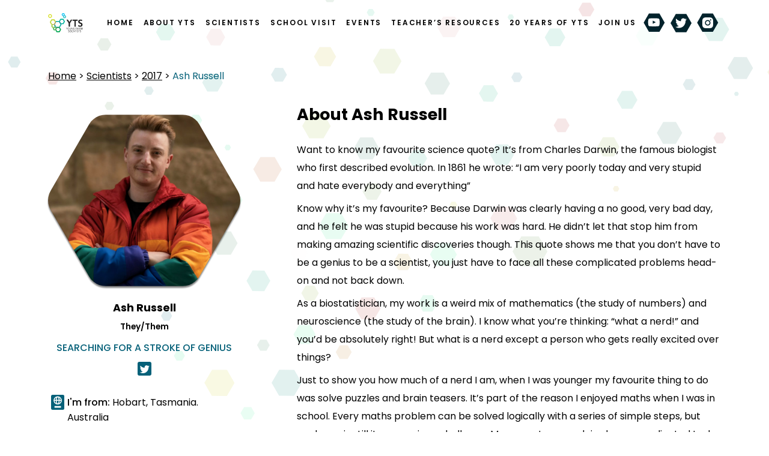

--- FILE ---
content_type: text/html; charset=UTF-8
request_url: https://youngtassiescientists.com/scientist/ash-russell
body_size: 46885
content:
<!DOCTYPE html>
<html lang="en-US">

<head>
  <meta http-equiv="Content-Type" content="text/html; charset=UTF-8" />
  <meta name='robots' content='index, follow, max-image-preview:large, max-snippet:-1, max-video-preview:-1' />
	<style>img:is([sizes="auto" i], [sizes^="auto," i]) { contain-intrinsic-size: 3000px 1500px }</style>
	
	<!-- This site is optimized with the Yoast SEO plugin v26.7 - https://yoast.com/wordpress/plugins/seo/ -->
	<title>Ash Russell - Young Tassie Scientists</title>
	<link rel="canonical" href="https://youngtassiescientists.com/scientist/ash-russell" />
	<meta property="og:locale" content="en_US" />
	<meta property="og:type" content="article" />
	<meta property="og:title" content="Ash Russell - Young Tassie Scientists" />
	<meta property="og:url" content="https://youngtassiescientists.com/scientist/ash-russell" />
	<meta property="og:site_name" content="Young Tassie Scientists" />
	<meta property="article:modified_time" content="2024-06-05T01:54:58+00:00" />
	<meta name="twitter:card" content="summary_large_image" />
	<meta name="twitter:site" content="@yts_utas" />
	<script type="application/ld+json" class="yoast-schema-graph">{"@context":"https://schema.org","@graph":[{"@type":"WebPage","@id":"https://youngtassiescientists.com/scientist/ash-russell","url":"https://youngtassiescientists.com/scientist/ash-russell","name":"Ash Russell - Young Tassie Scientists","isPartOf":{"@id":"https://youngtassiescientists.com/#website"},"datePublished":"2022-06-20T02:40:28+00:00","dateModified":"2024-06-05T01:54:58+00:00","breadcrumb":{"@id":"https://youngtassiescientists.com/scientist/ash-russell#breadcrumb"},"inLanguage":"en-US","potentialAction":[{"@type":"ReadAction","target":["https://youngtassiescientists.com/scientist/ash-russell"]}]},{"@type":"BreadcrumbList","@id":"https://youngtassiescientists.com/scientist/ash-russell#breadcrumb","itemListElement":[{"@type":"ListItem","position":1,"name":"Home","item":"https://youngtassiescientists.com/"},{"@type":"ListItem","position":2,"name":"Scientists","item":"https://youngtassiescientists.com/scientists/"},{"@type":"ListItem","position":3,"name":"2017","item":"https://youngtassiescientists.com/yts_year/2017"},{"@type":"ListItem","position":4,"name":"Ash Russell"}]},{"@type":"WebSite","@id":"https://youngtassiescientists.com/#website","url":"https://youngtassiescientists.com/","name":"Young Tassie Scientists","description":"","publisher":{"@id":"https://youngtassiescientists.com/#organization"},"potentialAction":[{"@type":"SearchAction","target":{"@type":"EntryPoint","urlTemplate":"https://youngtassiescientists.com/?s={search_term_string}"},"query-input":{"@type":"PropertyValueSpecification","valueRequired":true,"valueName":"search_term_string"}}],"inLanguage":"en-US"},{"@type":"Organization","@id":"https://youngtassiescientists.com/#organization","name":"Young Tassie Scientists","url":"https://youngtassiescientists.com/","logo":{"@type":"ImageObject","inLanguage":"en-US","@id":"https://youngtassiescientists.com/#/schema/logo/image/","url":"https://youngtassiescientists.com/wp-content/uploads/2022/06/YTS_favicon.png","contentUrl":"https://youngtassiescientists.com/wp-content/uploads/2022/06/YTS_favicon.png","width":512,"height":532,"caption":"Young Tassie Scientists"},"image":{"@id":"https://youngtassiescientists.com/#/schema/logo/image/"},"sameAs":["https://x.com/yts_utas","https://www.instagram.com/yts_utas/"]}]}</script>
	<!-- / Yoast SEO plugin. -->


<style id='flowio-accordion-style-inline-css' type='text/css'>
.wp-block-flowio-accordion summary{width:100%}.wp-block-flowio-accordion summary.btn:before{content:"> ";display:inline-block;height:-webkit-fit-content;height:-moz-fit-content;height:fit-content;margin-right:.5rem;transition:transform .3s}.wp-block-flowio-accordion[open] summary.btn:before{transform:rotate(90deg)}details.full-children>.flow{border:1px solid var(--gray-100);border-top:0;padding:1.5rem}

</style>
<style id='flowio-flayout-style-inline-css' type='text/css'>


</style>
<style id='flowio-flayout-inner-content-style-inline-css' type='text/css'>
div.wp-block-flowio-flayout-inner-content.flayout-inner-parent{align-items:var(--align);display:-ms-grid;display:grid}

</style>
<style id='flowio-layout-style-inline-css' type='text/css'>
.flowio-layout-flex>.flowio-layout-inner{align-items:var(--flalign);display:flex;flex-wrap:wrap;gap:var(--gap,2rem);justify-content:var(--fljustify)}.flowio-layout-flex>.flowio-layout-inner>*{flex:var(--flex-base,15rem) var(--flex-grow,1) var(--flex-shrink,1);max-width:var(--flex-child-max-width);min-width:var(--flex-child-min-width)}.justify-start{--fljustify:start}.justify-center{--fljustify:center}.justify-end{--fljustify:end}.justify-around{--fljustify:space-around}.justify-between{--fljustify:space-between}.align-start{--flalign:start}.align-center{--flalign:center}.align-end{--flalign:end}.align-around{--flalign:space-around}.align-between{--flalign:space-between}.flowio-layout-grid>.flowio-layout-inner{display:-ms-grid;display:grid;gap:var(--gap,2rem);grid-auto-rows:var(--grid-auto-rows,1fr);grid-template-columns:repeat(var(--col-fill,auto-fit),minmax(var(--col-min,15rem),var(--col-max,1fr)))}.col-fill{--coll-fill:"auto-fill"}

</style>
<style id='flowio-section-block-style-inline-css' type='text/css'>
.wp-block-flowio-section-block{background:var(--primary-800);color:#fff;display:-ms-grid;display:grid;grid-template-areas:"stack";overflow:hidden;position:relative}.full-height{height:100%}.wp-block-flowio-section-block>*{grid-area:stack;-ms-grid-column:1;-ms-grid-row:1;position:relative}.wp-block-flowio-section-block>img.flowio-section-block-background-image{height:100%;-o-object-fit:cover;object-fit:cover;position:absolute}.flowio-section-block-overlay{height:100%;width:100%}

</style>
<style id='flowio-split-content-style-inline-css' type='text/css'>
.wp-block-flowio-split-content{align-items:var(--flalign);display:-ms-grid;display:grid;gap:var(--gap,2rem);justify-content:var(--fljustify)}.wp-block-flowio-split-content>img{aspect-ratio:var(--aspect,unset)}@media screen and (min-width:42rem){.wp-block-flowio-split-content{-ms-grid-columns:1fr 1fr;grid-template-columns:1fr 1fr}.flowio-split-content-rearrange-true>.flow{order:1}.flowio-split-content-rearrange-true>img{order:2}}

</style>
<style id='classic-theme-styles-inline-css' type='text/css'>
/*! This file is auto-generated */
.wp-block-button__link{color:#fff;background-color:#32373c;border-radius:9999px;box-shadow:none;text-decoration:none;padding:calc(.667em + 2px) calc(1.333em + 2px);font-size:1.125em}.wp-block-file__button{background:#32373c;color:#fff;text-decoration:none}
</style>
<style id='global-styles-inline-css' type='text/css'>
:root{--wp--preset--aspect-ratio--square: 1;--wp--preset--aspect-ratio--4-3: 4/3;--wp--preset--aspect-ratio--3-4: 3/4;--wp--preset--aspect-ratio--3-2: 3/2;--wp--preset--aspect-ratio--2-3: 2/3;--wp--preset--aspect-ratio--16-9: 16/9;--wp--preset--aspect-ratio--9-16: 9/16;--wp--preset--color--black: var(--black);--wp--preset--color--cyan-bluish-gray: #abb8c3;--wp--preset--color--white: var(--white);--wp--preset--color--pale-pink: #f78da7;--wp--preset--color--vivid-red: #cf2e2e;--wp--preset--color--luminous-vivid-orange: #ff6900;--wp--preset--color--luminous-vivid-amber: #fcb900;--wp--preset--color--light-green-cyan: #7bdcb5;--wp--preset--color--vivid-green-cyan: #00d084;--wp--preset--color--pale-cyan-blue: #8ed1fc;--wp--preset--color--vivid-cyan-blue: #0693e3;--wp--preset--color--vivid-purple: #9b51e0;--wp--preset--color--primary-50: var(--primary-50);--wp--preset--color--primary-100: var(--primary-100);--wp--preset--color--primary-200: var(--primary-200);--wp--preset--color--primary-300: var(--primary-300);--wp--preset--color--primary-400: var(--primary-400);--wp--preset--color--primary-500: var(--primary-500);--wp--preset--color--primary-600: var(--primary-600);--wp--preset--color--primary-700: var(--primary-700);--wp--preset--color--primary-800: var(--primary-800);--wp--preset--color--primary-900: var(--primary-900);--wp--preset--color--secondary-50: var(--secondary-50);--wp--preset--color--secondary-100: var(--secondary-100);--wp--preset--color--secondary-200: var(--secondary-200);--wp--preset--color--secondary-300: var(--secondary-300);--wp--preset--color--secondary-400: var(--secondary-400);--wp--preset--color--secondary-500: var(--secondary-500);--wp--preset--color--secondary-600: var(--secondary-600);--wp--preset--color--secondary-700: var(--secondary-700);--wp--preset--color--secondary-800: var(--secondary-800);--wp--preset--color--secondary-900: var(--secondary-900);--wp--preset--color--gray-50: var(--gray-50);--wp--preset--color--gray-100: var(--gray-100);--wp--preset--color--gray-200: var(--gray-200);--wp--preset--color--gray-300: var(--gray-300);--wp--preset--color--gray-400: var(--gray-400);--wp--preset--color--gray-500: var(--gray-500);--wp--preset--color--gray-600: var(--gray-600);--wp--preset--color--gray-700: var(--gray-700);--wp--preset--color--gray-800: var(--gray-800);--wp--preset--color--gray-900: var(--gray-900);--wp--preset--color--nothing: transparent;--wp--preset--gradient--vivid-cyan-blue-to-vivid-purple: linear-gradient(135deg,rgba(6,147,227,1) 0%,rgb(155,81,224) 100%);--wp--preset--gradient--light-green-cyan-to-vivid-green-cyan: linear-gradient(135deg,rgb(122,220,180) 0%,rgb(0,208,130) 100%);--wp--preset--gradient--luminous-vivid-amber-to-luminous-vivid-orange: linear-gradient(135deg,rgba(252,185,0,1) 0%,rgba(255,105,0,1) 100%);--wp--preset--gradient--luminous-vivid-orange-to-vivid-red: linear-gradient(135deg,rgba(255,105,0,1) 0%,rgb(207,46,46) 100%);--wp--preset--gradient--very-light-gray-to-cyan-bluish-gray: linear-gradient(135deg,rgb(238,238,238) 0%,rgb(169,184,195) 100%);--wp--preset--gradient--cool-to-warm-spectrum: linear-gradient(135deg,rgb(74,234,220) 0%,rgb(151,120,209) 20%,rgb(207,42,186) 40%,rgb(238,44,130) 60%,rgb(251,105,98) 80%,rgb(254,248,76) 100%);--wp--preset--gradient--blush-light-purple: linear-gradient(135deg,rgb(255,206,236) 0%,rgb(152,150,240) 100%);--wp--preset--gradient--blush-bordeaux: linear-gradient(135deg,rgb(254,205,165) 0%,rgb(254,45,45) 50%,rgb(107,0,62) 100%);--wp--preset--gradient--luminous-dusk: linear-gradient(135deg,rgb(255,203,112) 0%,rgb(199,81,192) 50%,rgb(65,88,208) 100%);--wp--preset--gradient--pale-ocean: linear-gradient(135deg,rgb(255,245,203) 0%,rgb(182,227,212) 50%,rgb(51,167,181) 100%);--wp--preset--gradient--electric-grass: linear-gradient(135deg,rgb(202,248,128) 0%,rgb(113,206,126) 100%);--wp--preset--gradient--midnight: linear-gradient(135deg,rgb(2,3,129) 0%,rgb(40,116,252) 100%);--wp--preset--font-size--small: 13px;--wp--preset--font-size--medium: 20px;--wp--preset--font-size--large: 36px;--wp--preset--font-size--x-large: 42px;--wp--preset--font-size--1: 1px;--wp--preset--font-size--2: 2px;--wp--preset--font-size--3: 3px;--wp--preset--font-size--4: 4px;--wp--preset--font-size--5: 5px;--wp--preset--font-size--6: 6px;--wp--preset--spacing--20: 0.44rem;--wp--preset--spacing--30: 0.67rem;--wp--preset--spacing--40: 1rem;--wp--preset--spacing--50: 1.5rem;--wp--preset--spacing--60: 2.25rem;--wp--preset--spacing--70: 3.38rem;--wp--preset--spacing--80: 5.06rem;--wp--preset--shadow--natural: 6px 6px 9px rgba(0, 0, 0, 0.2);--wp--preset--shadow--deep: 12px 12px 50px rgba(0, 0, 0, 0.4);--wp--preset--shadow--sharp: 6px 6px 0px rgba(0, 0, 0, 0.2);--wp--preset--shadow--outlined: 6px 6px 0px -3px rgba(255, 255, 255, 1), 6px 6px rgba(0, 0, 0, 1);--wp--preset--shadow--crisp: 6px 6px 0px rgba(0, 0, 0, 1);}:where(.is-layout-flex){gap: 0.5em;}:where(.is-layout-grid){gap: 0.5em;}body .is-layout-flex{display: flex;}.is-layout-flex{flex-wrap: wrap;align-items: center;}.is-layout-flex > :is(*, div){margin: 0;}body .is-layout-grid{display: grid;}.is-layout-grid > :is(*, div){margin: 0;}:where(.wp-block-columns.is-layout-flex){gap: 2em;}:where(.wp-block-columns.is-layout-grid){gap: 2em;}:where(.wp-block-post-template.is-layout-flex){gap: 1.25em;}:where(.wp-block-post-template.is-layout-grid){gap: 1.25em;}.has-black-color{color: var(--wp--preset--color--black) !important;}.has-cyan-bluish-gray-color{color: var(--wp--preset--color--cyan-bluish-gray) !important;}.has-white-color{color: var(--wp--preset--color--white) !important;}.has-pale-pink-color{color: var(--wp--preset--color--pale-pink) !important;}.has-vivid-red-color{color: var(--wp--preset--color--vivid-red) !important;}.has-luminous-vivid-orange-color{color: var(--wp--preset--color--luminous-vivid-orange) !important;}.has-luminous-vivid-amber-color{color: var(--wp--preset--color--luminous-vivid-amber) !important;}.has-light-green-cyan-color{color: var(--wp--preset--color--light-green-cyan) !important;}.has-vivid-green-cyan-color{color: var(--wp--preset--color--vivid-green-cyan) !important;}.has-pale-cyan-blue-color{color: var(--wp--preset--color--pale-cyan-blue) !important;}.has-vivid-cyan-blue-color{color: var(--wp--preset--color--vivid-cyan-blue) !important;}.has-vivid-purple-color{color: var(--wp--preset--color--vivid-purple) !important;}.has-black-background-color{background-color: var(--wp--preset--color--black) !important;}.has-cyan-bluish-gray-background-color{background-color: var(--wp--preset--color--cyan-bluish-gray) !important;}.has-white-background-color{background-color: var(--wp--preset--color--white) !important;}.has-pale-pink-background-color{background-color: var(--wp--preset--color--pale-pink) !important;}.has-vivid-red-background-color{background-color: var(--wp--preset--color--vivid-red) !important;}.has-luminous-vivid-orange-background-color{background-color: var(--wp--preset--color--luminous-vivid-orange) !important;}.has-luminous-vivid-amber-background-color{background-color: var(--wp--preset--color--luminous-vivid-amber) !important;}.has-light-green-cyan-background-color{background-color: var(--wp--preset--color--light-green-cyan) !important;}.has-vivid-green-cyan-background-color{background-color: var(--wp--preset--color--vivid-green-cyan) !important;}.has-pale-cyan-blue-background-color{background-color: var(--wp--preset--color--pale-cyan-blue) !important;}.has-vivid-cyan-blue-background-color{background-color: var(--wp--preset--color--vivid-cyan-blue) !important;}.has-vivid-purple-background-color{background-color: var(--wp--preset--color--vivid-purple) !important;}.has-black-border-color{border-color: var(--wp--preset--color--black) !important;}.has-cyan-bluish-gray-border-color{border-color: var(--wp--preset--color--cyan-bluish-gray) !important;}.has-white-border-color{border-color: var(--wp--preset--color--white) !important;}.has-pale-pink-border-color{border-color: var(--wp--preset--color--pale-pink) !important;}.has-vivid-red-border-color{border-color: var(--wp--preset--color--vivid-red) !important;}.has-luminous-vivid-orange-border-color{border-color: var(--wp--preset--color--luminous-vivid-orange) !important;}.has-luminous-vivid-amber-border-color{border-color: var(--wp--preset--color--luminous-vivid-amber) !important;}.has-light-green-cyan-border-color{border-color: var(--wp--preset--color--light-green-cyan) !important;}.has-vivid-green-cyan-border-color{border-color: var(--wp--preset--color--vivid-green-cyan) !important;}.has-pale-cyan-blue-border-color{border-color: var(--wp--preset--color--pale-cyan-blue) !important;}.has-vivid-cyan-blue-border-color{border-color: var(--wp--preset--color--vivid-cyan-blue) !important;}.has-vivid-purple-border-color{border-color: var(--wp--preset--color--vivid-purple) !important;}.has-vivid-cyan-blue-to-vivid-purple-gradient-background{background: var(--wp--preset--gradient--vivid-cyan-blue-to-vivid-purple) !important;}.has-light-green-cyan-to-vivid-green-cyan-gradient-background{background: var(--wp--preset--gradient--light-green-cyan-to-vivid-green-cyan) !important;}.has-luminous-vivid-amber-to-luminous-vivid-orange-gradient-background{background: var(--wp--preset--gradient--luminous-vivid-amber-to-luminous-vivid-orange) !important;}.has-luminous-vivid-orange-to-vivid-red-gradient-background{background: var(--wp--preset--gradient--luminous-vivid-orange-to-vivid-red) !important;}.has-very-light-gray-to-cyan-bluish-gray-gradient-background{background: var(--wp--preset--gradient--very-light-gray-to-cyan-bluish-gray) !important;}.has-cool-to-warm-spectrum-gradient-background{background: var(--wp--preset--gradient--cool-to-warm-spectrum) !important;}.has-blush-light-purple-gradient-background{background: var(--wp--preset--gradient--blush-light-purple) !important;}.has-blush-bordeaux-gradient-background{background: var(--wp--preset--gradient--blush-bordeaux) !important;}.has-luminous-dusk-gradient-background{background: var(--wp--preset--gradient--luminous-dusk) !important;}.has-pale-ocean-gradient-background{background: var(--wp--preset--gradient--pale-ocean) !important;}.has-electric-grass-gradient-background{background: var(--wp--preset--gradient--electric-grass) !important;}.has-midnight-gradient-background{background: var(--wp--preset--gradient--midnight) !important;}.has-small-font-size{font-size: var(--wp--preset--font-size--small) !important;}.has-medium-font-size{font-size: var(--wp--preset--font-size--medium) !important;}.has-large-font-size{font-size: var(--wp--preset--font-size--large) !important;}.has-x-large-font-size{font-size: var(--wp--preset--font-size--x-large) !important;}
:where(.wp-block-post-template.is-layout-flex){gap: 1.25em;}:where(.wp-block-post-template.is-layout-grid){gap: 1.25em;}
:where(.wp-block-columns.is-layout-flex){gap: 2em;}:where(.wp-block-columns.is-layout-grid){gap: 2em;}
:root :where(.wp-block-pullquote){font-size: 1.5em;line-height: 1.6;}
</style>
<style id='flowio-layout-editor-style-inline-css' type='text/css'>
.wp-block-flowio-layout {
  outline: 1px solid var(--primary-200);
}
.wp-block-flowio-layout
  > .block-editor-inner-blocks
  > .block-editor-block-list__layout
  > * {
  margin-top: 0;
  min-height: 2rem;
  outline: 1px solid var(--primary-100);
  width: 100%;
}
.wp-block-flowio-layout .block-list-appender {
  outline-color: red !important;
  position: static;
}
.wp-block-flowio-layout[data-type="flowio/layout"]
  > .block-editor-inner-blocks
  > .block-editor-block-list__layout
  > .block-editor-block-list__block
  > .block-editor-inner-blocks
  > .block-editor-block-list__layout
  > * {
  max-width: 100%;
  width: 100%;
}
.is-root-container
  .wp-block-flowio-layout.flowio-layout-flex[data-type="flowio/layout"],
.is-root-container
  .wp-block-flowio-layout.flowio-layout-flex[data-type="flowio/layout"]
  > .block-editor-inner-blocks,
.is-root-container
  .wp-block-flowio-layout.flowio-layout-flex[data-type="flowio/layout"]
  > .block-editor-inner-blocks
  > .block-editor-block-list__layout {
  display: block;
}
.is-root-container
  .wp-block-flowio-layout.flowio-layout-flex[data-type="flowio/layout"]
  > .block-editor-inner-blocks
  > .block-editor-block-list__layout {
  align-items: var(--flalign);
  display: flex;
  flex-wrap: wrap;
  gap: var(--gap, 2rem);
  justify-content: var(--fljustify);
}
.is-root-container
  .wp-block-flowio-layout.flowio-layout-flex[data-type="flowio/layout"]
  > .block-editor-inner-blocks
  > .block-editor-block-list__layout
  > * {
  flex: var(--flex-base, 15rem) var(--flex-grow, 1) var(--flex-shrink, 1);
  margin: unset;
  max-width: var(--flex-child-max-width, unset);
  min-width: var(--flex-child-min-width, unset);
}
.is-root-container
  .wp-block-flowio-layout.flowio-layout-grid[data-type="flowio/layout"],
.is-root-container
  .wp-block-flowio-layout.flowio-layout-grid[data-type="flowio/layout"]
  > .block-editor-inner-blocks,
.is-root-container
  .wp-block-flowio-layout.flowio-layout-grid[data-type="flowio/layout"]
  > .block-editor-inner-blocks
  > .block-editor-block-list__layout {
  display: block;
}
.is-root-container
  .wp-block-flowio-layout.flowio-layout-grid[data-type="flowio/layout"]
  > .block-editor-inner-blocks
  > .block-editor-block-list__layout {
  display: -ms-grid;
  display: grid;
  gap: var(--gap, 2rem);
  grid-auto-rows: var(--grid-auto-rows, 1fr);
  grid-template-columns: repeat(
    var(--col-fill, auto-fit),
    minmax(var(--col-min, 15rem), var(--col-max, 1fr))
  );
}
.is-root-container
  .wp-block-flowio-layout.flowio-layout-grid[data-type="flowio/layout"]
  > .block-editor-inner-blocks
  > .block-editor-block-list__layout
  > * {
  -webkit-margin-before: 0;
  margin-block-start: 0;
  max-width: unset;
  width: 100%;
}
.wp-block-flowio-layout
  > .block-editor-inner-blocks
  > .block-editor-block-list__layout
  > .wp-block-flowio-inner-content
  > .block-editor-inner-blocks
  > .block-editor-block-list__layout
  > .wp-block {
  margin-top: unset;
}

</style>
<style id='flowio-split-content-editor-style-inline-css' type='text/css'>
.wp-block-flowly-split-content .placeholder{background:var(--gray-100);height:8rem;width:100%}.editor-styles-wrapper .editor-flow .block-editor-block-list__layout>*{margin-top:var(--flow,1.25rem)}

</style>
<link rel="https://api.w.org/" href="https://youngtassiescientists.com/wp-json/" /><link rel="alternate" title="JSON" type="application/json" href="https://youngtassiescientists.com/wp-json/wp/v2/scientist/1744" /><link rel="EditURI" type="application/rsd+xml" title="RSD" href="https://youngtassiescientists.com/xmlrpc.php?rsd" />
<meta name="generator" content="WordPress 6.7.4" />
<link rel='shortlink' href='https://youngtassiescientists.com/?p=1744' />
<link rel="alternate" title="oEmbed (JSON)" type="application/json+oembed" href="https://youngtassiescientists.com/wp-json/oembed/1.0/embed?url=https%3A%2F%2Fyoungtassiescientists.com%2Fscientist%2Fash-russell" />
<link rel="alternate" title="oEmbed (XML)" type="text/xml+oembed" href="https://youngtassiescientists.com/wp-json/oembed/1.0/embed?url=https%3A%2F%2Fyoungtassiescientists.com%2Fscientist%2Fash-russell&#038;format=xml" />
<link rel="icon" href="https://youngtassiescientists.com/wp-content/uploads/2022/06/YTS_favicon-150x150.png" sizes="32x32" />
<link rel="icon" href="https://youngtassiescientists.com/wp-content/uploads/2022/06/YTS_favicon.png" sizes="192x192" />
<link rel="apple-touch-icon" href="https://youngtassiescientists.com/wp-content/uploads/2022/06/YTS_favicon.png" />
<meta name="msapplication-TileImage" content="https://youngtassiescientists.com/wp-content/uploads/2022/06/YTS_favicon.png" />
  <link rel="profile" href="https://gmpg.org/xfn/11" />
  <link rel="stylesheet" href="https://youngtassiescientists.com/wp-content/themes/flowio/sr.css" />
  <link rel="stylesheet" href="https://youngtassiescientists.com/wp-content/themes/flowio/svg_bg_animate.css" />
  <link rel="stylesheet" href="https://youngtassiescientists.com/wp-content/themes/flowio/style.css" />
      <meta name="viewport" content="width=device-width, initial-scale=1, shrink-to-fit=no">
  
</head>

<body class="scientist-template-default single single-scientist postid-1744">
  <div class="sentinel"></div>
  <div id="curtain-menu">
    <div class="curtain-button-placer">
      <button id="close-curtain-button" class="curtain-menu-button" aria-label="close navigation menu">
        <svg stroke="#fff" fill="#fff" stroke-width="0" viewBox="0 0 24 24" height="2em" width="2em"
          xmlns="http://www.w3.org/2000/svg">
          <path fill="none" stroke="#fff" stroke-width="2" d="M3,3 L21,21 M3,21 L21,3"></path>
        </svg>
      </button>
    </div>
    <div id="curtain-menu-container">
      <nav>
        <div class="menu-primary_navigation-container"><ul id="menu-primary_navigation" class="nav"><li id="menu-item-1796" class="menu-item menu-item-type-post_type menu-item-object-page menu-item-home menu-item-1796"><a href="https://youngtassiescientists.com/">Home</a></li>
<li id="menu-item-2190" class="menu-item menu-item-type-post_type menu-item-object-page menu-item-2190"><a href="https://youngtassiescientists.com/about-yts">About YTS</a></li>
<li id="menu-item-1801" class="menu-item menu-item-type-post_type menu-item-object-page menu-item-1801"><a href="https://youngtassiescientists.com/scientists">Scientists</a></li>
<li id="menu-item-2236" class="menu-item menu-item-type-post_type menu-item-object-page menu-item-2236"><a href="https://youngtassiescientists.com/school-visit">School Visit</a></li>
<li id="menu-item-2180" class="menu-item menu-item-type-post_type menu-item-object-page menu-item-2180"><a href="https://youngtassiescientists.com/event">Events</a></li>
<li id="menu-item-2237" class="menu-item menu-item-type-post_type menu-item-object-page menu-item-2237"><a href="https://youngtassiescientists.com/teachers-resources">Teacher’s Resources</a></li>
<li id="menu-item-2913" class="menu-item menu-item-type-post_type menu-item-object-page menu-item-2913"><a href="https://youngtassiescientists.com/20-years-of-yts">20 years of YTS</a></li>
<li id="menu-item-2707" class="menu-item menu-item-type-post_type menu-item-object-page menu-item-2707"><a href="https://youngtassiescientists.com/join-us">Join Us</a></li>
</ul></div>        <div class="social__icons ta-c mt-sm">
          <a href="https://www.youtube.com/TassieScienceWeek" aria-label="youtube"
            target="_blank" rel="noopener">
            <svg width="44" height="46" viewBox="0 0 44 46" fill="none" xmlns="http://www.w3.org/2000/svg">
              <path fill-rule="evenodd" clip-rule="evenodd"
                d="M30.625 7.57772L39.375 22.7332L30.625 37.8886L13.125 37.8886L4.375 22.7332L13.125 7.57772L30.625 7.57772Z"
                fill="white" />
              <path fill-rule="evenodd" clip-rule="evenodd"
                d="M30.7588 18.4C30.7588 18.4 30.5719 17.0827 29.9986 16.5024C29.272 15.7412 28.4571 15.7376 28.0835 15.693C25.4086 15.4995 21.396 15.4995 21.396 15.4995H21.3875C21.3875 15.4995 17.3752 15.4995 14.7001 15.693C14.3264 15.7376 13.5119 15.7412 12.7849 16.5024C12.2116 17.0827 12.0251 18.4 12.0251 18.4C12.0251 18.4 11.834 19.9469 11.834 21.4937V22.9442C11.834 24.4908 12.0251 26.0377 12.0251 26.0377C12.0251 26.0377 12.2116 27.355 12.7849 27.9352C13.5119 28.6967 14.467 28.6723 14.8925 28.7521C16.4219 28.8989 21.3917 28.9443 21.3917 28.9443C21.3917 28.9443 25.4086 28.9382 28.0835 28.7449C28.4571 28.7003 29.272 28.6967 29.9986 27.9352C30.5719 27.355 30.7588 26.0377 30.7588 26.0377C30.7588 26.0377 30.9495 24.4908 30.9495 22.9442V21.4937C30.9495 19.9469 30.7588 18.4 30.7588 18.4ZM19.4184 24.7013L19.4176 19.3305L24.5826 22.0251L19.4184 24.7013Z"
                fill="#02232C" />
            </svg>
          </a>
          <a href="https://twitter.com/yts_utas" target="_blank" rel="noopener"
            aria-label="twitter">
            <svg width="45" height="47" viewBox="0 0 45 47" fill="none" xmlns="http://www.w3.org/2000/svg">
              <path fill-rule="evenodd" clip-rule="evenodd"
                d="M31.3936 8.34457L40.1436 23.5L31.3936 38.6555L13.8936 38.6555L5.14355 23.5L13.8936 8.34457L31.3936 8.34457Z"
                fill="white" />
              <path fill-rule="evenodd" clip-rule="evenodd"
                d="M29.0899 16.7552C28.3847 15.9535 27.3798 15.4426 26.2677 15.4241C24.1324 15.3886 22.4011 17.1929 22.4011 19.454C22.4011 19.7749 22.4353 20.0878 22.5013 20.3882C19.2878 20.1798 16.4387 18.5065 14.5318 15.9841C14.199 16.5885 14.0082 17.2949 14.0082 18.0517C14.0082 19.4843 14.6909 20.7556 15.7283 21.5063C15.0945 21.4784 14.4983 21.2865 13.9771 20.9717C13.9767 20.9889 13.9767 21.0061 13.9767 21.0237C13.9767 23.0242 15.3095 24.7026 17.0783 25.0936C16.7539 25.1855 16.4123 25.2336 16.0597 25.2313C15.8105 25.2296 15.5682 25.202 15.3322 25.1524C15.8242 26.7931 17.252 27.9903 18.9441 28.0299C17.6208 29.1283 15.9536 29.7825 14.1421 29.7788C13.83 29.7782 13.5222 29.758 13.2197 29.7192C14.9309 30.8933 16.9632 31.5769 19.1467 31.5774C26.2586 31.5793 30.1478 25.3902 30.1478 20.022C30.1478 19.8458 30.144 19.6706 30.1366 19.4963C30.892 18.9334 31.5475 18.2276 32.0659 17.4217C31.3725 17.7343 30.6273 17.9418 29.8452 18.0289C30.6435 17.5377 31.2566 16.7514 31.5453 15.8085C30.7981 16.2616 29.9707 16.5866 29.0899 16.7552Z"
                fill="#02232C" />
            </svg>
          </a>
          <a href="https://www.instagram.com/yts_utas/" target="_blank"
            rel="noopener" aria-label="instagram">
            <svg width="35" height="31" viewBox="0 0 35 31" fill="none" xmlns="http://www.w3.org/2000/svg">
              <path fill-rule="evenodd" clip-rule="evenodd"
                d="M26.25 0L35 15.1554L26.25 30.3109H8.75005L0 15.1554L8.75005 0H26.25Z" fill="white" />
              <path
                d="M17.9976 11.9987C16.345 11.9987 14.9964 13.3473 14.9964 14.9999C14.9964 16.6526 16.345 18.0012 17.9976 18.0012C19.6502 18.0012 20.9988 16.6526 20.9988 14.9999C20.9988 13.3473 19.6502 11.9987 17.9976 11.9987ZM26.999 14.9999C26.999 13.7571 27.0103 12.5255 26.9405 11.2849C26.8707 9.84395 26.542 8.56509 25.4883 7.51138C24.4323 6.45541 23.1557 6.12894 21.7148 6.05915C20.472 5.98935 19.2404 6.00061 17.9999 6.00061C16.757 6.00061 15.5255 5.98935 14.2849 6.05915C12.844 6.12894 11.5651 6.45767 10.5114 7.51138C9.4555 8.56734 9.12903 9.84395 9.05923 11.2849C8.98944 12.5278 9.0007 13.7593 9.0007 14.9999C9.0007 16.2405 8.98944 17.4744 9.05923 18.7149C9.12903 20.1559 9.45775 21.4348 10.5114 22.4885C11.5674 23.5445 12.844 23.8709 14.2849 23.9407C15.5277 24.0105 16.7593 23.9993 17.9999 23.9993C19.2427 23.9993 20.4742 24.0105 21.7148 23.9407C23.1557 23.8709 24.4346 23.5422 25.4883 22.4885C26.5442 21.4325 26.8707 20.1559 26.9405 18.7149C27.0125 17.4744 26.999 16.2428 26.999 14.9999ZM17.9976 19.6178C15.4422 19.6178 13.3798 17.5554 13.3798 14.9999C13.3798 12.4445 15.4422 10.3821 17.9976 10.3821C20.553 10.3821 22.6154 12.4445 22.6154 14.9999C22.6154 17.5554 20.553 19.6178 17.9976 19.6178ZM22.8045 11.2714C22.2079 11.2714 21.7261 10.7896 21.7261 10.1929C21.7261 9.59629 22.2079 9.11446 22.8045 9.11446C23.4012 9.11446 23.883 9.59629 23.883 10.1929C23.8832 10.3346 23.8554 10.4749 23.8012 10.6059C23.7471 10.7368 23.6677 10.8558 23.5675 10.9559C23.4673 11.0561 23.3484 11.1356 23.2174 11.1897C23.0865 11.2438 22.9462 11.2716 22.8045 11.2714Z"
                fill="#02232C" />
            </svg>

          </a>
        </div>
      </nav>
    </div>
  </div>
  <header class="theme-header">
    <div class="header-content w-content mx-auto mw-content">
      <a aria-label="brand logo" href="https://youngtassiescientists.com" class="brand">
                <svg viewBox="0 0 201 109" fill="none" xmlns="http://www.w3.org/2000/svg">
          <path
            d="M65.0662 83.4777H63.4236L68.9369 93.02L63.4236 102.562H52.4056L46.8922 93.02L52.4056 83.4777H47.6699L49.2077 86.1342C49.7144 87.0167 49.7144 88.0916 49.2077 88.9741L45.2146 95.895C44.7166 96.7513 43.8079 97.2844 42.8206 97.3106L48.3077 106.827C48.8145 107.709 49.7494 108.242 50.7629 108.242H65.0575C66.071 108.242 67.0059 107.701 67.5127 106.827L74.66 94.4444C75.1668 93.5618 75.1668 92.487 74.66 91.6044L68.334 80.6377L67.5127 82.0533C67.0059 82.9359 66.071 83.4689 65.0575 83.4689L65.0662 83.4777Z"
            fill="#00A651" />
          <path
            d="M70.0897 61.1687L62.8638 48.6553C62.357 47.7727 62.357 46.6979 62.8638 45.8153L63.8424 44.1113H45.616C44.7772 44.1113 43.9908 44.4871 43.4578 45.1162L45.8869 49.3282C46.3936 50.2107 46.3936 51.2856 45.8869 52.1681L39.1765 63.7902L43.2219 70.7897C43.7287 71.6723 43.7287 72.7471 43.2219 73.6297L40.8191 77.7891H42.7501C43.7636 77.7891 44.6986 78.3309 45.2053 79.2048L46.7519 81.8875L48.2984 79.2048C48.8052 78.3222 49.7401 77.7891 50.7536 77.7891H47.2499L39.1677 63.7902L47.2499 49.7913H63.4143L71.4965 63.7902L63.4143 77.7891H65.0569C66.0705 77.7891 67.0054 78.3309 67.5122 79.2048L68.3335 80.6204L77.237 65.1971C77.7001 64.3844 77.7176 63.4145 77.3244 62.5756H72.5362C71.5227 62.5756 70.5878 62.0338 70.081 61.16L70.0897 61.1687Z"
            fill="#00AAA5" />
          <path
            d="M65.0663 77.7979H50.7718C49.7582 77.7979 48.8233 78.3396 48.3166 79.2135L46.77 81.8962L47.6787 83.4691H65.0751C66.0886 83.4691 67.0235 82.9273 67.5303 82.0535L68.3516 80.6378L67.5303 79.2222C67.0235 78.3396 66.0886 77.8066 65.0751 77.8066L65.0663 77.7979Z"
            fill="#008A4B" />
          <path
            d="M34.7552 77.7979H40.6967L34.2572 66.6389L37.4813 72.2228L34.2572 77.8066H27.8177L24.5935 72.2228L27.8177 66.6389H21.2558L18.853 70.7984C18.3462 71.681 18.3462 72.7558 18.853 73.6384L23.711 82.0622C24.2178 82.9448 25.1527 83.4778 26.1663 83.4778H29.8273L32.2825 79.2135C32.7893 78.3309 33.7242 77.7979 34.7377 77.7979H34.7552Z"
            fill="#92C83E" />
          <path
            d="M35.9005 66.6305H34.2578L40.6973 77.7895H40.8109L43.2137 73.63C43.7205 72.7474 43.7205 71.6726 43.2137 70.79L39.1683 63.7905L38.347 65.2061C37.8402 66.0887 36.9053 66.6218 35.8917 66.6218L35.9005 66.6305Z"
            fill="#009290" />
          <path
            d="M41.16 91.5961L45.852 83.4694H45.6249C44.6113 83.4694 43.6764 82.9276 43.1696 82.0538L40.7668 77.8943L38.364 82.0538C37.8572 82.9363 36.9223 83.4694 35.9088 83.4694H29.8537L28.3159 86.1259C27.8091 87.0084 27.8091 88.0833 28.3159 88.9658L32.3089 95.8867C32.8157 96.7692 33.7506 97.3023 34.7641 97.3023H42.7502C42.7502 97.3023 42.7939 97.3023 42.8201 97.3023L41.16 94.4274C40.6532 93.5448 40.6532 92.4699 41.16 91.5874V91.5961ZM34.0477 87.5502L36.4068 83.4694H41.1163L43.4667 87.5502L41.1163 91.6311H36.4068L34.0477 87.5502Z"
            fill="#39B54A" />
          <path
            d="M45.2053 95.8951L49.1983 88.9742C49.7051 88.0917 49.7051 87.0168 49.1983 86.1343L47.6605 83.4778H45.8431L41.1511 91.6045C40.6443 92.4871 40.6443 93.5619 41.1511 94.4445L42.8112 97.3194C43.7985 97.2932 44.7072 96.7602 45.2053 95.9038V95.8951Z"
            fill="#529546" />
          <path
            d="M43.1606 82.0535C43.6674 82.936 44.6023 83.4691 45.6159 83.4691H45.843L46.7517 81.8962L45.2052 79.2135C44.6984 78.3309 43.7635 77.7979 42.75 77.7979H40.819L40.7578 77.894L43.1606 82.0535Z"
            fill="#50A759" />
          <path d="M47.6692 83.4779L46.7517 81.8962L45.843 83.4779H47.6692Z" fill="#529546" />
          <path
            d="M38.3558 82.0535L40.7586 77.894L40.6974 77.7979H34.7559C33.7424 77.7979 32.8075 78.3396 32.3007 79.2135L29.8455 83.4778H35.9005C36.9141 83.4778 37.849 82.936 38.3558 82.0622V82.0535Z"
            fill="#74C15F" />
          <path d="M40.7579 77.894L40.8191 77.7979H40.6968L40.7579 77.894Z" fill="#00AEEF" />
          <path
            d="M89.4607 33.3021C88.9539 32.4195 88.019 31.8865 87.0055 31.8865H72.5537C71.5401 31.8865 70.6052 32.4283 70.0984 33.3021L63.8599 44.1115H65.0744C66.0879 44.1115 67.0228 44.6533 67.5296 45.5271L77.2544 62.366C77.2981 62.4359 77.3069 62.5146 77.3418 62.5845H87.0055C88.019 62.5845 88.9539 62.0427 89.4607 61.1689L96.6866 48.6555C97.1934 47.7729 97.1934 46.6981 96.6866 45.8155L89.4607 33.3021ZM85.3628 56.9133H74.1963L68.6131 47.2399L74.1963 37.5664H85.3628L90.9461 47.2399L85.3628 56.9133Z"
            fill="#00B49D" />
          <path
            d="M67.5213 45.5357C67.0146 44.6532 66.0797 44.1201 65.0661 44.1201H63.8516L62.873 45.8241C62.3662 46.7067 62.3662 47.7815 62.873 48.6641L70.0989 61.1775C70.6057 62.0601 71.5406 62.5931 72.5541 62.5931H77.3423C77.3073 62.5232 77.2899 62.4446 77.2549 62.3746L67.5301 45.5357H67.5213Z"
            fill="#009290" />
          <path
            d="M104.026 18.9187L100.593 12.9766C100.199 12.3037 99.4829 11.8843 98.6965 11.8843H94.8258L92.9298 15.1612C92.5366 15.834 91.8201 16.2535 91.0338 16.2535H88.0368L86.499 18.9187C86.1058 19.5916 86.1058 20.4304 86.499 21.1033L89.9328 27.0454C90.326 27.7183 91.0425 28.1377 91.8289 28.1377H98.6965C99.4742 28.1377 100.199 27.7183 100.593 27.0454L104.026 21.1033C104.42 20.4304 104.42 19.5916 104.026 18.9187ZM97.4383 23.7685H93.0958L90.9289 20.011L93.0958 16.2535H97.4383L99.6052 20.011L97.4383 23.7685Z"
            fill="#20BEC6" />
          <path
            d="M18.1456 25.3326L22.8376 17.2059C23.2308 16.533 23.2308 15.6941 22.8376 15.0213L18.1456 6.89455C17.7524 6.22169 17.0359 5.80225 16.2496 5.80225H6.87422C6.09659 5.80225 5.37138 6.22169 4.97819 6.89455L0.29489 15.0213C-0.0982968 15.6941 -0.0982968 16.533 0.29489 17.2059L4.98693 25.3326C5.38011 26.0054 6.09659 26.4249 6.88296 26.4249H16.267C17.0447 26.4249 17.7699 26.0054 18.1631 25.3326H18.1456ZM8.13242 22.0557L4.69859 16.1136L8.13242 10.1714H14.9914L18.4252 16.1136L14.9914 22.0557H8.13242Z"
            fill="#D7DF23" />
          <path
            d="M91.8374 11.8842H94.8343L96.3721 9.21902C96.7653 8.54616 96.7653 7.70727 96.3721 7.03442L92.9383 1.0923C92.5451 0.419444 91.8286 0 91.0422 0H84.1746C83.3969 0 82.6717 0.419444 82.2785 1.0923L78.8447 7.03442C78.4515 7.70727 78.4515 8.54616 78.8447 9.21902L82.2785 15.1611C82.6717 15.834 83.3882 16.2534 84.1746 16.2534H88.0453L89.9326 12.9765C90.3258 12.3037 91.0422 11.8842 91.8286 11.8842H91.8374ZM85.4502 11.8842L83.2833 8.12672L85.4502 4.3692H89.7928L91.9597 8.12672L89.7928 11.8842H85.4502Z"
            fill="#00C0F3" />
          <path
            d="M92.9475 15.1612L94.8435 11.8843H91.8466C91.0689 11.8843 90.3437 12.3037 89.9505 12.9766L88.0632 16.2535H91.0602C91.8378 16.2535 92.563 15.834 92.9562 15.1612H92.9475Z"
            fill="#00AEEF" />
          <path
            d="M26.1754 60.9506H22.4794L16.5903 50.7441L22.4794 40.5377H34.2576L40.1466 50.7441L34.2576 60.9506L43.1611 45.5273C43.2484 45.3788 43.3533 45.2477 43.4581 45.1166L38.3554 36.2821C37.8487 35.3995 36.9138 34.8665 35.9002 34.8665H20.8368C19.8232 34.8665 18.8883 35.4082 18.3815 36.2821L10.8498 49.3285C10.343 50.2111 10.343 51.2859 10.8498 52.1685L18.3815 65.2149C18.8883 66.0975 19.8232 66.6306 20.8368 66.6306H21.2562L23.7114 62.3662C24.2182 61.4836 25.1531 60.9506 26.1666 60.9506H26.1754Z"
            fill="#BFD730" />
          <path
            d="M34.2578 60.9504H35.9005C36.914 60.9504 37.8489 61.4922 38.3557 62.366L39.177 63.7816L45.8874 52.1596C46.3942 51.277 46.3942 50.2022 45.8874 49.3196L43.4584 45.1077C43.3535 45.2387 43.2487 45.3698 43.1613 45.5184L34.2578 60.9417V60.9504Z"
            fill="#AFA34D" />
          <path
            d="M34.2578 66.6305L33.4365 65.2148C32.9297 64.3323 32.9297 63.2574 33.4365 62.3749L34.2578 60.9592H26.1756C25.1621 60.9592 24.2271 61.501 23.7204 62.3749L21.2651 66.6392H34.2665L34.2578 66.6305Z"
            fill="#AFBB48" />
          <path
            d="M35.8997 60.9504H34.2571L33.4357 62.3661C32.929 63.2486 32.929 64.3235 33.4357 65.206L34.2571 66.6217H35.8997C36.9133 66.6217 37.8482 66.0799 38.355 65.206L39.1763 63.7904L38.355 62.3748C37.8482 61.4922 36.9133 60.9592 35.8997 60.9592V60.9504Z"
            fill="#AFA34D" />
          <path
            d="M174.543 74.2635C175.644 75.0675 177.2 75.7316 179.2 76.2646L179.209 76.2472C181.21 76.7802 183.482 77.0511 186.033 77.0511C189.685 77.0511 192.735 76.0549 195.173 74.0538C197.602 72.0527 198.825 69.0554 198.825 65.0533C198.825 62.6502 198.318 60.6841 197.313 59.1374C196.308 57.5907 195.094 56.4022 193.687 55.5633C192.272 54.7245 190.481 53.8681 188.314 52.9943C186.68 52.3476 185.439 51.8146 184.6 51.3951C183.761 50.9757 183.054 50.4164 182.486 49.7086C181.918 49.0008 181.629 48.092 181.629 46.991C181.629 45.7326 182.119 44.7015 183.089 43.8801C184.058 43.0587 185.579 42.648 187.632 42.648C189.345 42.648 190.97 42.9713 192.49 43.6179C192.717 43.7315 193.041 43.8801 193.46 44.0723C193.879 44.2646 194.185 44.3607 194.377 44.3607C194.867 44.3607 195.443 43.8189 196.09 42.7354C196.737 41.6518 197.06 40.7605 197.06 40.0789C197.06 39.5109 196.667 38.9342 195.863 38.3662C194.989 37.7108 193.748 37.204 192.149 36.8195C190.55 36.4437 188.89 36.2515 187.178 36.2515C184.784 36.2515 182.573 36.6709 180.555 37.5098C178.536 38.3487 176.929 39.6158 175.732 41.311C174.535 43.0063 173.932 45.051 173.932 47.4541C173.932 49.6649 174.316 51.4913 175.076 52.9418C175.837 54.3924 176.806 55.5459 177.986 56.4022C179.165 57.2586 180.633 58.0713 182.381 58.8315L184.382 59.6879C185.937 60.3345 187.16 60.9025 188.034 61.3744C188.917 61.855 189.642 62.4405 190.236 63.1483C190.821 63.8474 191.118 64.7125 191.118 65.7436C191.118 67.3864 190.542 68.6098 189.38 69.4312C188.218 70.2526 186.776 70.6633 185.063 70.6633C183.534 70.6633 182.206 70.4798 181.062 70.0953C179.917 69.7108 178.755 69.2215 177.575 68.6098C176.859 68.1903 176.378 67.9806 176.151 67.9806C175.653 67.9806 175.024 68.5137 174.264 69.606C173.504 70.6983 173.119 71.5983 173.119 72.3236C173.119 72.8916 173.591 73.5382 174.543 74.2635Z"
            fill="#212121" />
          <path
            d="M119.052 75.1287V57.014L107.509 38.9605C107.125 38.3925 106.941 37.9556 106.941 37.6497C106.941 36.9244 108.042 36.5662 110.253 36.5662H112.079C113.678 36.5662 114.709 36.907 115.163 37.5973L122.992 50.4515L130.873 37.5361C131.328 36.8895 132.376 36.5662 134.019 36.5662H135.504C137.601 36.5662 138.65 36.9332 138.65 37.6497C138.65 37.9905 138.475 38.4274 138.134 38.9605L126.54 57.1888V75.1287C126.54 76.2298 125.526 76.789 123.516 76.789H122.092C120.074 76.789 119.069 76.2385 119.069 75.1287H119.052Z"
            fill="#212121" />
          <path
            d="M152.297 75.1284V43.0759H142.59C142.057 43.0759 141.664 42.8837 141.419 42.508C141.175 42.1235 141.052 41.503 141.052 40.6205V39.1349C141.052 38.2611 141.175 37.6319 141.419 37.2474C141.664 36.8629 142.057 36.6794 142.59 36.6794H169.493C170.026 36.6794 170.419 36.8717 170.664 37.2474C170.908 37.6319 171.031 38.2611 171.031 39.1349V40.6205C171.031 41.4943 170.908 42.1235 170.664 42.508C170.419 42.8924 170.026 43.0759 169.493 43.0759H159.838V75.1284C159.838 76.2295 158.824 76.7887 156.806 76.7887H155.321C153.302 76.7887 152.289 76.2382 152.289 75.1284H152.297Z"
            fill="#212121" />
          <path
            d="M176.641 92.8409C176.134 92.7011 175.75 92.5351 175.496 92.3341C175.304 92.1943 175.217 92.072 175.217 91.9584C175.217 91.836 175.286 91.6787 175.418 91.469C175.549 91.2593 175.662 91.1544 175.741 91.1544C175.784 91.1544 175.889 91.2069 176.055 91.303C176.361 91.469 176.693 91.6176 177.043 91.7312C177.392 91.8535 177.812 91.9059 178.301 91.9059C178.878 91.9059 179.349 91.7486 179.708 91.4253C180.075 91.102 180.249 90.6826 180.249 90.1495C180.249 89.7825 180.153 89.4767 179.952 89.232C179.751 88.9873 179.515 88.7951 179.227 88.6465C178.947 88.5067 178.537 88.3232 177.995 88.1135C177.418 87.8863 176.964 87.6765 176.623 87.4843C176.283 87.292 175.994 87.0124 175.758 86.6454C175.522 86.2696 175.4 85.7803 175.4 85.1774C175.4 84.6443 175.54 84.1637 175.811 83.7443C176.082 83.3248 176.475 83.0015 176.973 82.7656C177.471 82.5296 178.056 82.416 178.712 82.416C179.052 82.416 179.428 82.4597 179.847 82.5558C180.267 82.652 180.59 82.7743 180.817 82.9403C181.018 83.0627 181.114 83.185 181.114 83.3248C181.114 83.4297 181.053 83.5957 180.931 83.8054C180.809 84.0151 180.712 84.12 180.643 84.12C180.59 84.12 180.52 84.0938 180.424 84.0501C180.328 83.9977 180.267 83.9627 180.241 83.9452C179.743 83.6831 179.227 83.5607 178.694 83.5607C178.117 83.5607 177.654 83.7093 177.305 84.0064C176.955 84.3035 176.772 84.7142 176.772 85.2473C176.772 85.5881 176.859 85.859 177.034 86.0687C177.209 86.2784 177.41 86.4357 177.628 86.5405C177.855 86.6454 178.24 86.8027 178.799 87.0212C179.393 87.2484 179.882 87.4668 180.258 87.6853C180.634 87.895 180.957 88.2096 181.219 88.6115C181.481 89.0135 181.612 89.5291 181.612 90.1495C181.612 91.0408 181.315 91.7486 180.721 92.2642C180.127 92.7798 179.323 93.0419 178.31 93.0419C177.715 93.0419 177.165 92.972 176.658 92.8322L176.641 92.8409Z"
            fill="#212121" />
          <path fill-rule="evenodd" clip-rule="evenodd"
            d="M114.333 91.6874C113.547 90.7786 113.154 89.4591 113.154 87.7201C113.154 85.9812 113.547 84.6704 114.325 83.7791C115.102 82.8878 116.247 82.4421 117.741 82.4421C119.235 82.4421 120.38 82.8878 121.166 83.7791C121.952 84.6704 122.346 85.9812 122.346 87.7201C122.346 89.4591 121.952 90.7786 121.166 91.6874C120.38 92.5962 119.235 93.0506 117.741 93.0506C116.247 93.0506 115.111 92.5962 114.333 91.6874ZM120.161 90.8485C120.72 90.1319 120.991 89.0921 120.991 87.7201C120.991 86.3482 120.712 85.3258 120.161 84.6267C119.602 83.9277 118.798 83.5781 117.75 83.5781C116.701 83.5781 115.897 83.9277 115.347 84.6267C114.796 85.3258 114.517 86.357 114.517 87.7201C114.517 89.0833 114.796 90.1319 115.347 90.8485C115.897 91.565 116.701 91.9233 117.75 91.9233C118.798 91.9233 119.611 91.565 120.161 90.8485Z"
            fill="#212121" />
          <path
            d="M107.998 92.6573V87.6065L104.888 83.0189C104.809 82.914 104.766 82.8179 104.766 82.748C104.766 82.582 104.993 82.4946 105.447 82.4946H105.613C105.779 82.4946 105.919 82.5121 106.015 82.5383C106.111 82.5645 106.19 82.6256 106.251 82.713L108.697 86.3744L111.196 82.6956C111.284 82.5558 111.511 82.4858 111.869 82.4858H111.974C112.184 82.4946 112.332 82.5208 112.42 82.5645C112.507 82.6082 112.551 82.6606 112.551 82.7393C112.551 82.8092 112.507 82.8966 112.428 83.0101L109.3 87.6415V92.6486C109.3 92.8671 109.099 92.9807 108.706 92.9807H108.584C108.182 92.9807 107.99 92.8758 107.99 92.6486L107.998 92.6573Z"
            fill="#212121" />
          <path
            d="M124.381 89.625C124.381 90.7085 124.731 91.5474 125.43 92.1504H125.447C126.146 92.7533 127.169 93.0504 128.462 93.0504C129.755 93.0504 130.76 92.7533 131.467 92.1504C132.175 91.5474 132.525 90.7085 132.525 89.625V82.8352C132.525 82.6168 132.324 82.5032 131.931 82.5032H131.808C131.415 82.5032 131.214 82.6168 131.214 82.8352V89.6774C131.214 90.1056 131.092 90.4901 130.856 90.8309C130.611 91.1717 130.288 91.4426 129.868 91.6348C129.449 91.8271 128.977 91.9232 128.453 91.9232C127.929 91.9232 127.457 91.8358 127.038 91.6435C126.618 91.46 126.286 91.1892 126.05 90.8484C125.814 90.5076 125.692 90.1143 125.692 89.6774V82.8352C125.692 82.6168 125.491 82.5032 125.098 82.5032H124.975C124.582 82.5032 124.381 82.6168 124.381 82.8352V89.625Z"
            fill="#212121" />
          <path
            d="M135.032 92.6573V82.8266C135.032 82.6082 135.233 82.4946 135.627 82.4946H135.941C136.098 82.4946 136.229 82.5121 136.317 82.5557C136.404 82.5994 136.492 82.6693 136.561 82.7829L141.236 89.8436C141.402 90.0883 141.568 90.3941 141.725 90.7349L141.787 90.7174C141.769 90.4902 141.76 90.1494 141.76 89.7038V82.8179C141.76 82.5994 141.961 82.4858 142.354 82.4858H142.459C142.852 82.4858 143.053 82.5994 143.053 82.8179V92.6486C143.053 92.8671 142.852 92.9807 142.459 92.9807H142.162C141.9 92.9807 141.734 92.9108 141.638 92.7709L136.841 85.5268C136.675 85.2821 136.509 84.985 136.352 84.6355L136.291 84.653C136.308 84.8802 136.317 85.221 136.317 85.6666V92.6573C136.317 92.8758 136.116 92.9894 135.723 92.9894H135.618C135.225 92.9894 135.024 92.8845 135.024 92.6573H135.032Z"
            fill="#212121" />
          <path
            d="M153.119 88.026C153.119 87.8687 153.084 87.7551 153.014 87.6852L153.005 87.7027C152.935 87.6328 152.822 87.5978 152.665 87.5978H150.061C149.956 87.5978 149.886 87.6328 149.834 87.7027C149.781 87.7726 149.755 87.8862 149.755 88.0435V88.2794C149.755 88.4367 149.781 88.5503 149.834 88.6202C149.886 88.6901 149.965 88.7251 150.061 88.7251H151.8V91.7311C151.59 91.7923 151.31 91.836 150.961 91.8709C150.603 91.9059 150.244 91.9234 149.877 91.9234C148.645 91.9234 147.78 91.5476 147.282 90.7874C146.784 90.0271 146.54 89.0746 146.54 87.7114C146.54 86.3482 146.81 85.3259 147.343 84.6268C147.885 83.9364 148.785 83.5869 150.043 83.5869C150.463 83.5869 150.83 83.6306 151.153 83.7267C151.476 83.8229 151.747 83.9365 151.974 84.0588C152.193 84.1811 152.324 84.2423 152.35 84.2423C152.446 84.2423 152.551 84.1287 152.673 83.9102C152.796 83.6918 152.857 83.517 152.857 83.3772C152.857 83.2461 152.717 83.1063 152.446 82.9578C152.167 82.8092 151.817 82.6869 151.371 82.5907C150.926 82.4946 150.471 82.4509 150.008 82.4509C146.793 82.4509 145.185 84.251 145.185 87.8425C145.185 89.5902 145.578 90.8922 146.365 91.7573C147.151 92.6224 148.287 93.0506 149.79 93.0506C150.769 93.0506 151.564 92.972 152.184 92.8059C152.804 92.6399 153.119 92.3603 153.119 91.9758V88.026Z"
            fill="#212121" />
          <path
            d="M161.384 92.6576V83.657H158.527C158.431 83.657 158.353 83.6221 158.3 83.5522C158.248 83.4823 158.23 83.3687 158.23 83.2114V82.9754C158.23 82.8181 158.256 82.7045 158.3 82.6346C158.344 82.5647 158.422 82.5298 158.527 82.5298H165.517C165.622 82.5298 165.701 82.5647 165.744 82.6346C165.788 82.7045 165.814 82.8181 165.814 82.9754V83.2114C165.814 83.3687 165.788 83.4823 165.744 83.5522C165.701 83.6221 165.622 83.657 165.517 83.657H162.704V92.6576C162.704 92.8761 162.503 92.9897 162.11 92.9897H161.987C161.585 92.9897 161.393 92.8848 161.393 92.6576H161.384Z"
            fill="#212121" />
          <path fill-rule="evenodd" clip-rule="evenodd"
            d="M165.351 92.5261C165.325 92.6135 165.307 92.6834 165.307 92.7358H165.316C165.316 92.9019 165.526 92.9893 165.954 92.9893H166.024C166.373 92.9893 166.566 92.9106 166.618 92.7533L167.466 90.3066H171.843L172.726 92.7533C172.778 92.9106 172.97 92.9893 173.32 92.9893H173.442C173.87 92.9893 174.08 92.9019 174.08 92.7358C174.08 92.6747 174.062 92.6135 174.036 92.5436L170.506 82.7391C170.471 82.5818 170.27 82.5032 169.912 82.5032H169.475C169.134 82.5032 168.942 82.5818 168.881 82.7391L165.351 92.5261ZM169.877 84.7402L171.441 89.1793H167.876L169.44 84.7402C169.51 84.5567 169.589 84.2683 169.667 83.8751H169.694L169.708 83.9539C169.779 84.3306 169.828 84.593 169.877 84.7402Z"
            fill="#212121" />
          <path
            d="M183.089 92.3341C183.342 92.5351 183.727 92.7011 184.233 92.8409L184.251 92.8322C184.758 92.972 185.308 93.0419 185.902 93.0419C186.916 93.0419 187.72 92.7798 188.314 92.2642C188.908 91.7486 189.205 91.0408 189.205 90.1495C189.205 89.5291 189.074 89.0135 188.812 88.6115C188.55 88.2096 188.226 87.895 187.851 87.6853C187.475 87.4668 186.986 87.2484 186.391 87.0212C185.832 86.8027 185.448 86.6454 185.221 86.5405C185.002 86.4357 184.801 86.2784 184.626 86.0687C184.452 85.859 184.364 85.5881 184.364 85.2473C184.364 84.7142 184.548 84.3035 184.897 84.0064C185.247 83.7093 185.71 83.5607 186.287 83.5607C186.82 83.5607 187.335 83.6831 187.833 83.9452C187.859 83.9627 187.921 83.9977 188.017 84.0501C188.113 84.0938 188.183 84.12 188.235 84.12C188.305 84.12 188.401 84.0151 188.523 83.8054C188.646 83.5957 188.707 83.4297 188.707 83.3248C188.707 83.185 188.611 83.0627 188.41 82.9403C188.183 82.7743 187.859 82.652 187.44 82.5558C187.021 82.4597 186.645 82.416 186.304 82.416C185.649 82.416 185.063 82.5296 184.565 82.7656C184.067 83.0015 183.674 83.3248 183.403 83.7443C183.132 84.1637 182.993 84.6443 182.993 85.1774C182.993 85.7803 183.115 86.2696 183.351 86.6454C183.587 87.0124 183.875 87.292 184.216 87.4843C184.557 87.6765 185.011 87.8863 185.588 88.1135C186.129 88.3232 186.54 88.5067 186.82 88.6465C187.108 88.7951 187.344 88.9873 187.545 89.232C187.746 89.4767 187.842 89.7825 187.842 90.1495C187.842 90.6826 187.667 91.102 187.3 91.4253C186.942 91.7486 186.47 91.9059 185.893 91.9059C185.404 91.9059 184.985 91.8535 184.635 91.7312C184.286 91.6176 183.954 91.469 183.648 91.303C183.482 91.2069 183.377 91.1544 183.333 91.1544C183.255 91.1544 183.141 91.2593 183.01 91.469C182.879 91.6787 182.809 91.836 182.809 91.9584C182.809 92.072 182.896 92.1943 183.089 92.3341Z"
            fill="#212121" />
          <path
            d="M191.031 92.6576V82.8269C191.031 82.6085 191.232 82.4949 191.625 82.4949H191.747C192.141 82.4949 192.342 82.6085 192.342 82.8269V92.6576C192.342 92.8761 192.141 92.9897 191.747 92.9897H191.625C191.223 92.9897 191.031 92.8848 191.031 92.6576Z"
            fill="#212121" />
          <path
            d="M195.041 92.5173C195.041 92.6746 195.076 92.7882 195.146 92.8581V92.8494C195.216 92.9193 195.33 92.9543 195.487 92.9543H200.703C200.808 92.9543 200.887 92.9193 200.93 92.8494C200.974 92.7795 201 92.6659 201 92.5086V92.2727C201 92.1154 200.974 92.0018 200.93 91.9319C200.887 91.862 200.808 91.827 200.703 91.827H196.352V88.1918H200.24C200.345 88.1918 200.424 88.1569 200.467 88.087C200.511 88.0171 200.537 87.9035 200.537 87.7462V87.5102C200.537 87.353 200.511 87.2394 200.467 87.1694C200.424 87.0995 200.345 87.0646 200.24 87.0646H196.352V83.6653H200.686C200.791 83.6653 200.869 83.6304 200.913 83.5605C200.957 83.4906 200.983 83.377 200.983 83.2197V82.9838C200.983 82.8265 200.957 82.7129 200.913 82.643C200.869 82.573 200.791 82.5381 200.686 82.5381H195.487C195.33 82.5381 195.216 82.573 195.146 82.643C195.076 82.7129 195.041 82.8265 195.041 82.9838V92.5173Z"
            fill="#212121" />
          <path
            d="M117.671 106.997C117.165 106.857 116.78 106.691 116.527 106.49C116.334 106.35 116.247 106.228 116.247 106.114C116.247 105.992 116.317 105.835 116.448 105.625C116.579 105.415 116.693 105.31 116.771 105.31C116.815 105.31 116.911 105.363 117.086 105.459C117.392 105.625 117.724 105.774 118.073 105.887C118.423 106.01 118.842 106.062 119.331 106.062C119.908 106.062 120.38 105.905 120.738 105.581C121.096 105.258 121.28 104.839 121.28 104.306C121.28 103.939 121.184 103.633 120.983 103.388C120.782 103.143 120.546 102.951 120.258 102.803C119.978 102.663 119.567 102.479 119.026 102.269C118.449 102.042 117.995 101.833 117.654 101.64C117.313 101.448 117.025 101.168 116.789 100.801C116.553 100.434 116.431 99.9363 116.431 99.3334C116.431 98.8003 116.57 98.3197 116.841 97.9003C117.112 97.4808 117.505 97.1575 118.003 96.9216C118.501 96.6856 119.087 96.572 119.742 96.572C120.083 96.572 120.459 96.6157 120.878 96.7118C121.297 96.808 121.621 96.9303 121.848 97.0963C122.049 97.2187 122.145 97.341 122.145 97.4808C122.145 97.5857 122.084 97.7517 121.961 97.9614C121.839 98.1712 121.743 98.276 121.673 98.276C121.621 98.276 121.551 98.2498 121.455 98.2061C121.359 98.1537 121.297 98.1187 121.271 98.1012C120.773 97.8391 120.258 97.7168 119.725 97.7168C119.148 97.7168 118.685 97.8653 118.335 98.1624C117.986 98.4595 117.802 98.8702 117.802 99.4033C117.802 99.7441 117.89 100.015 118.064 100.225C118.239 100.434 118.44 100.592 118.659 100.697C118.886 100.801 119.27 100.959 119.829 101.177C120.424 101.404 120.913 101.623 121.289 101.841C121.664 102.051 121.988 102.366 122.25 102.768C122.512 103.17 122.643 103.685 122.643 104.306C122.643 105.197 122.346 105.905 121.752 106.42C121.158 106.936 120.354 107.198 119.34 107.198C118.746 107.198 118.196 107.128 117.689 106.988L117.671 106.997Z"
            fill="#212121" />
          <path
            d="M124.066 101.911C124.066 103.729 124.459 105.066 125.237 105.922L125.228 105.94C126.006 106.805 127.212 107.233 128.854 107.233C129.379 107.233 129.877 107.172 130.331 107.067C130.794 106.953 131.17 106.813 131.467 106.647C131.79 106.473 131.947 106.307 131.947 106.158C131.947 106.053 131.886 105.896 131.755 105.677C131.624 105.45 131.511 105.345 131.423 105.345C131.379 105.345 131.283 105.389 131.144 105.476C130.803 105.651 130.462 105.8 130.113 105.913C129.763 106.027 129.352 106.088 128.863 106.088C127.683 106.088 126.818 105.756 126.259 105.083C125.7 104.41 125.42 103.388 125.42 101.929C125.42 100.469 125.7 99.4032 126.268 98.7391C126.836 98.075 127.718 97.7429 128.924 97.7429C129.344 97.7429 129.711 97.7866 130.034 97.8827C130.357 97.9789 130.628 98.0925 130.855 98.2148C131.074 98.3371 131.205 98.3983 131.231 98.3983C131.327 98.3983 131.432 98.2847 131.554 98.0662C131.677 97.8478 131.738 97.673 131.738 97.5332C131.738 97.4196 131.615 97.2885 131.379 97.1487C131.109 96.9914 130.75 96.8691 130.296 96.7642C129.842 96.6594 129.379 96.6069 128.889 96.6069C125.674 96.6069 124.066 98.3721 124.066 101.911Z"
            fill="#212121" />
          <path
            d="M133.73 106.822V96.9917C133.73 96.7733 133.931 96.6597 134.324 96.6597H134.447C134.84 96.6597 135.041 96.7733 135.041 96.9917V106.822C135.041 107.041 134.84 107.154 134.447 107.154H134.324C133.922 107.154 133.73 107.05 133.73 106.822Z"
            fill="#212121" />
          <path
            d="M137.741 106.674C137.741 106.831 137.776 106.945 137.846 107.015V107.006C137.915 107.076 138.029 107.111 138.186 107.111H143.403C143.507 107.111 143.586 107.076 143.63 107.006C143.673 106.936 143.7 106.823 143.7 106.665V106.429C143.7 106.272 143.673 106.159 143.63 106.089C143.586 106.019 143.507 105.984 143.403 105.984H139.051V102.349H142.94C143.044 102.349 143.123 102.314 143.167 102.244C143.21 102.174 143.237 102.06 143.237 101.903V101.667C143.237 101.51 143.21 101.396 143.167 101.326C143.123 101.256 143.044 101.221 142.94 101.221H139.051V97.8221H143.385C143.49 97.8221 143.569 97.7871 143.612 97.7172C143.656 97.6473 143.682 97.5337 143.682 97.3764V97.1405C143.682 96.9832 143.656 96.8696 143.612 96.7997C143.569 96.7298 143.49 96.6948 143.385 96.6948H138.186C138.029 96.6948 137.915 96.7298 137.846 96.7997C137.776 96.8696 137.741 96.9832 137.741 97.1405V106.674Z"
            fill="#212121" />
          <path
            d="M145.561 106.822V96.9917C145.561 96.7732 145.762 96.6596 146.156 96.6596H146.47C146.627 96.6596 146.759 96.6771 146.846 96.7208C146.933 96.7645 147.021 96.8344 147.091 96.948L151.765 104.009C151.931 104.253 152.097 104.559 152.254 104.9L152.316 104.882C152.298 104.655 152.289 104.314 152.289 103.869V96.9829C152.289 96.7645 152.49 96.6509 152.883 96.6509H152.988C153.382 96.6509 153.582 96.7645 153.582 96.9829V106.814C153.582 107.032 153.382 107.146 152.988 107.146H152.691C152.429 107.146 152.263 107.076 152.167 106.936L147.37 99.6918C147.204 99.4472 147.038 99.1501 146.881 98.8005L146.82 98.818C146.837 99.0452 146.846 99.386 146.846 99.8317V106.822C146.846 107.041 146.645 107.154 146.252 107.154H146.147C145.754 107.154 145.553 107.05 145.553 106.822H145.561Z"
            fill="#212121" />
          <path
            d="M158.388 97.8221V106.823H158.396C158.396 107.05 158.589 107.155 158.99 107.155H159.113C159.506 107.155 159.707 107.041 159.707 106.823V97.8221H162.52C162.625 97.8221 162.704 97.7871 162.748 97.7172C162.791 97.6473 162.817 97.5337 162.817 97.3764V97.1405C162.817 96.9832 162.791 96.8696 162.748 96.7997C162.704 96.7298 162.625 96.6948 162.52 96.6948H155.53C155.426 96.6948 155.356 96.7298 155.303 96.7997C155.251 96.8696 155.225 96.9832 155.225 97.1405V97.3764C155.225 97.5337 155.251 97.6473 155.303 97.7172C155.356 97.7871 155.434 97.8221 155.53 97.8221H158.388Z"
            fill="#212121" />
          <path
            d="M164.504 106.822V96.9917C164.504 96.7733 164.705 96.6597 165.099 96.6597H165.221C165.623 96.6597 165.815 96.7733 165.815 96.9917V106.822C165.815 107.041 165.614 107.154 165.221 107.154H165.099C164.697 107.154 164.504 107.05 164.504 106.822Z"
            fill="#212121" />
          <path
            d="M168.034 106.49C168.287 106.691 168.672 106.857 169.179 106.997L169.196 106.988C169.703 107.128 170.253 107.198 170.847 107.198C171.861 107.198 172.665 106.936 173.259 106.42C173.853 105.905 174.15 105.197 174.15 104.306C174.15 103.685 174.019 103.17 173.757 102.768C173.495 102.366 173.172 102.051 172.796 101.841C172.42 101.623 171.931 101.404 171.337 101.177C170.778 100.959 170.393 100.801 170.166 100.697C169.948 100.592 169.747 100.434 169.572 100.225C169.397 100.015 169.31 99.7441 169.31 99.4033C169.31 98.8702 169.493 98.4595 169.843 98.1624C170.192 97.8653 170.655 97.7168 171.232 97.7168C171.765 97.7168 172.28 97.8391 172.778 98.1012C172.805 98.1187 172.866 98.1537 172.962 98.2061C173.058 98.2498 173.128 98.276 173.18 98.276C173.25 98.276 173.346 98.1712 173.469 97.9614C173.591 97.7517 173.652 97.5857 173.652 97.4808C173.652 97.341 173.556 97.2187 173.355 97.0963C173.128 96.9303 172.805 96.808 172.385 96.7118C171.966 96.6157 171.59 96.572 171.249 96.572C170.594 96.572 170.009 96.6856 169.511 96.9216C169.013 97.1575 168.619 97.4808 168.349 97.9003C168.078 98.3197 167.938 98.8003 167.938 99.3334C167.938 99.9363 168.06 100.426 168.296 100.801C168.532 101.168 168.82 101.448 169.161 101.64C169.502 101.833 169.956 102.042 170.533 102.269C171.075 102.479 171.485 102.663 171.765 102.803C172.053 102.951 172.289 103.143 172.49 103.388C172.691 103.633 172.787 103.939 172.787 104.306C172.787 104.839 172.612 105.258 172.245 105.581C171.887 105.905 171.415 106.062 170.839 106.062C170.349 106.062 169.93 106.01 169.581 105.887C169.231 105.774 168.899 105.625 168.593 105.459C168.427 105.363 168.322 105.31 168.279 105.31C168.2 105.31 168.086 105.415 167.955 105.625C167.824 105.835 167.754 105.992 167.754 106.114C167.754 106.228 167.842 106.35 168.034 106.49Z"
            fill="#212121" />
          <path
            d="M178.283 106.823V97.8221H175.426C175.33 97.8221 175.251 97.7871 175.199 97.7172C175.146 97.6473 175.129 97.5337 175.129 97.3764V97.1405C175.129 96.9832 175.155 96.8696 175.199 96.7997C175.242 96.7298 175.321 96.6948 175.426 96.6948H182.416C182.521 96.6948 182.599 96.7298 182.643 96.7997C182.687 96.8696 182.713 96.9832 182.713 97.1405V97.3764C182.713 97.5337 182.687 97.6473 182.643 97.7172C182.599 97.7871 182.521 97.8221 182.416 97.8221H179.603V106.823C179.603 107.041 179.402 107.155 179.008 107.155H178.886C178.484 107.155 178.292 107.05 178.292 106.823H178.283Z"
            fill="#212121" />
          <path
            d="M183.927 106.49C184.18 106.691 184.565 106.857 185.072 106.997L185.089 106.988C185.596 107.128 186.146 107.198 186.741 107.198C187.754 107.198 188.558 106.936 189.152 106.42C189.746 105.905 190.043 105.197 190.043 104.306C190.043 103.685 189.912 103.17 189.65 102.768C189.388 102.366 189.065 102.051 188.689 101.841C188.313 101.623 187.824 101.404 187.23 101.177C186.671 100.959 186.286 100.801 186.059 100.697C185.841 100.592 185.64 100.434 185.465 100.225C185.29 100.015 185.203 99.7441 185.203 99.4033C185.203 98.8702 185.386 98.4595 185.736 98.1624C186.085 97.8653 186.548 97.7168 187.125 97.7168C187.658 97.7168 188.173 97.8391 188.672 98.1012C188.698 98.1187 188.759 98.1537 188.855 98.2061C188.951 98.2498 189.021 98.276 189.073 98.276C189.143 98.276 189.239 98.1712 189.362 97.9614C189.484 97.7517 189.545 97.5857 189.545 97.4808C189.545 97.341 189.449 97.2187 189.248 97.0963C189.021 96.9303 188.698 96.808 188.278 96.7118C187.859 96.6157 187.483 96.572 187.142 96.572C186.487 96.572 185.902 96.6856 185.404 96.9216C184.906 97.1575 184.512 97.4808 184.242 97.9003C183.971 98.3197 183.831 98.8003 183.831 99.3334C183.831 99.9363 183.953 100.426 184.189 100.801C184.425 101.168 184.713 101.448 185.054 101.64C185.395 101.833 185.849 102.042 186.426 102.269C186.968 102.479 187.378 102.663 187.658 102.803C187.946 102.951 188.182 103.143 188.383 103.388C188.584 103.633 188.68 103.939 188.68 104.306C188.68 104.839 188.506 105.258 188.139 105.581C187.78 105.905 187.308 106.062 186.732 106.062C186.242 106.062 185.823 106.01 185.474 105.887C185.124 105.774 184.792 105.625 184.486 105.459C184.32 105.363 184.215 105.31 184.172 105.31C184.093 105.31 183.979 105.415 183.848 105.625C183.717 105.835 183.647 105.992 183.647 106.114C183.647 106.228 183.735 106.35 183.927 106.49Z"
            fill="#212121" />
        </svg>      </a>
      <div class="navigation-items">
        <nav class="desktop-nav">
          <div class="main__nav">
            <div class="menu-primary_navigation-container"><ul id="menu-primary_navigation-1" class="nav"><li class="menu-item menu-item-type-post_type menu-item-object-page menu-item-home menu-item-1796"><a href="https://youngtassiescientists.com/">Home</a></li>
<li class="menu-item menu-item-type-post_type menu-item-object-page menu-item-2190"><a href="https://youngtassiescientists.com/about-yts">About YTS</a></li>
<li class="menu-item menu-item-type-post_type menu-item-object-page menu-item-1801"><a href="https://youngtassiescientists.com/scientists">Scientists</a></li>
<li class="menu-item menu-item-type-post_type menu-item-object-page menu-item-2236"><a href="https://youngtassiescientists.com/school-visit">School Visit</a></li>
<li class="menu-item menu-item-type-post_type menu-item-object-page menu-item-2180"><a href="https://youngtassiescientists.com/event">Events</a></li>
<li class="menu-item menu-item-type-post_type menu-item-object-page menu-item-2237"><a href="https://youngtassiescientists.com/teachers-resources">Teacher’s Resources</a></li>
<li class="menu-item menu-item-type-post_type menu-item-object-page menu-item-2913"><a href="https://youngtassiescientists.com/20-years-of-yts">20 years of YTS</a></li>
<li class="menu-item menu-item-type-post_type menu-item-object-page menu-item-2707"><a href="https://youngtassiescientists.com/join-us">Join Us</a></li>
</ul></div>          </div>
          <div class="social__icons">
            <a href="https://www.youtube.com/TassieScienceWeek" target="_blank"
              rel="noopener" aria-label="youtube">
              <svg width="44" height="46" viewBox="0 0 44 46" fill="none" xmlns="http://www.w3.org/2000/svg">
                <path fill-rule="evenodd" clip-rule="evenodd"
                  d="M30.625 7.57772L39.375 22.7332L30.625 37.8886L13.125 37.8886L4.375 22.7332L13.125 7.57772L30.625 7.57772Z"
                  fill="#02232C" />
                <path fill-rule="evenodd" clip-rule="evenodd"
                  d="M30.7588 18.4C30.7588 18.4 30.5719 17.0827 29.9986 16.5024C29.272 15.7412 28.4571 15.7376 28.0835 15.693C25.4086 15.4995 21.396 15.4995 21.396 15.4995H21.3875C21.3875 15.4995 17.3752 15.4995 14.7001 15.693C14.3264 15.7376 13.5119 15.7412 12.7849 16.5024C12.2116 17.0827 12.0251 18.4 12.0251 18.4C12.0251 18.4 11.834 19.9469 11.834 21.4937V22.9442C11.834 24.4908 12.0251 26.0377 12.0251 26.0377C12.0251 26.0377 12.2116 27.355 12.7849 27.9352C13.5119 28.6967 14.467 28.6723 14.8925 28.7521C16.4219 28.8989 21.3917 28.9443 21.3917 28.9443C21.3917 28.9443 25.4086 28.9382 28.0835 28.7449C28.4571 28.7003 29.272 28.6967 29.9986 27.9352C30.5719 27.355 30.7588 26.0377 30.7588 26.0377C30.7588 26.0377 30.9495 24.4908 30.9495 22.9442V21.4937C30.9495 19.9469 30.7588 18.4 30.7588 18.4ZM19.4184 24.7013L19.4176 19.3305L24.5826 22.0251L19.4184 24.7013Z"
                  fill="white" />
              </svg>
            </a>
            <a href="https://twitter.com/yts_utas" target="_blank"
              rel="noopener" aria-label="twitter">
              <svg width="45" height="47" viewBox="0 0 45 47" fill="none" xmlns="http://www.w3.org/2000/svg">
                <path fill-rule="evenodd" clip-rule="evenodd"
                  d="M31.3936 8.34457L40.1436 23.5L31.3936 38.6555L13.8936 38.6555L5.14355 23.5L13.8936 8.34457L31.3936 8.34457Z"
                  fill="#02232C" />
                <path fill-rule="evenodd" clip-rule="evenodd"
                  d="M29.0899 16.7552C28.3847 15.9535 27.3798 15.4426 26.2677 15.4241C24.1324 15.3886 22.4011 17.1929 22.4011 19.454C22.4011 19.7749 22.4353 20.0878 22.5013 20.3882C19.2878 20.1798 16.4387 18.5065 14.5318 15.9841C14.199 16.5885 14.0082 17.2949 14.0082 18.0517C14.0082 19.4843 14.6909 20.7556 15.7283 21.5063C15.0945 21.4784 14.4983 21.2865 13.9771 20.9717C13.9767 20.9889 13.9767 21.0061 13.9767 21.0237C13.9767 23.0242 15.3095 24.7026 17.0783 25.0936C16.7539 25.1855 16.4123 25.2336 16.0597 25.2313C15.8105 25.2296 15.5682 25.202 15.3322 25.1524C15.8242 26.7931 17.252 27.9903 18.9441 28.0299C17.6208 29.1283 15.9536 29.7825 14.1421 29.7788C13.83 29.7782 13.5222 29.758 13.2197 29.7192C14.9309 30.8933 16.9632 31.5769 19.1467 31.5774C26.2586 31.5793 30.1478 25.3902 30.1478 20.022C30.1478 19.8458 30.144 19.6706 30.1366 19.4963C30.892 18.9334 31.5475 18.2276 32.0659 17.4217C31.3725 17.7343 30.6273 17.9418 29.8452 18.0289C30.6435 17.5377 31.2566 16.7514 31.5453 15.8085C30.7981 16.2616 29.9707 16.5866 29.0899 16.7552Z"
                  fill="white" />
              </svg>
            </a>
            <a href="https://www.instagram.com/yts_utas/" target="_blank"
              rel="noopener" aria-label="instagram">
              <svg width="44" height="46" viewBox="0 0 44 46" fill="none" xmlns="http://www.w3.org/2000/svg">
                <path fill-rule="evenodd" clip-rule="evenodd"
                  d="M30.625 7.57772L39.375 22.7332L30.625 37.8886L13.125 37.8886L4.375 22.7332L13.125 7.57772L30.625 7.57772Z"
                  fill="#02232C" />
                <path
                  d="M21.9976 19.9987C20.345 19.9987 18.9964 21.3474 18.9964 23C18.9964 24.6526 20.345 26.0013 21.9976 26.0013C23.6502 26.0013 24.9988 24.6526 24.9988 23C24.9988 21.3474 23.6502 19.9987 21.9976 19.9987ZM30.999 23C30.999 21.7572 31.0103 20.5256 30.9405 19.285C30.8707 17.844 30.5419 16.5652 29.4883 15.5114C28.4323 14.4555 27.1557 14.129 25.7148 14.0592C24.472 13.9894 23.2404 14.0007 21.9998 14.0007C20.757 14.0007 19.5255 13.9894 18.2849 14.0592C16.8439 14.129 15.5651 14.4577 14.5114 15.5114C13.4555 16.5674 13.129 17.844 13.0592 19.285C12.9894 20.5278 13.0007 21.7594 13.0007 23C13.0007 24.2406 12.9894 25.4744 13.0592 26.715C13.129 28.156 13.4577 29.4348 14.5114 30.4886C15.5674 31.5445 16.8439 31.871 18.2849 31.9408C19.5277 32.0106 20.7593 31.9993 21.9998 31.9993C23.2426 31.9993 24.4742 32.0106 25.7148 31.9408C27.1557 31.871 28.4346 31.5423 29.4883 30.4886C30.5442 29.4326 30.8707 28.156 30.9405 26.715C31.0125 25.4744 30.999 24.2428 30.999 23ZM21.9976 27.6179C19.4422 27.6179 17.3798 25.5555 17.3798 23C17.3798 20.4445 19.4422 18.3821 21.9976 18.3821C24.553 18.3821 26.6154 20.4445 26.6154 23C26.6154 25.5555 24.553 27.6179 21.9976 27.6179ZM26.8045 19.2715C26.2078 19.2715 25.726 18.7897 25.726 18.193C25.726 17.5963 26.2078 17.1145 26.8045 17.1145C27.4011 17.1145 27.8829 17.5963 27.8829 18.193C27.8831 18.3347 27.8554 18.475 27.8012 18.6059C27.7471 18.7369 27.6677 18.8558 27.5675 18.956C27.4673 19.0562 27.3483 19.1356 27.2174 19.1897C27.0865 19.2439 26.9462 19.2717 26.8045 19.2715Z"
                  fill="white" />
              </svg>
            </a>
          </div>
        </nav>
        <button id="open-curtain-button" aria-label="open navigation menu" class="curtain-menu-button">
          <svg width="65" height="66" viewBox="0 0 65 66" fill="none" xmlns="http://www.w3.org/2000/svg">
            <path fill-rule="evenodd" clip-rule="evenodd"
              d="M46.9831 13.5635L56.7709 30.4693C57.8129 32.2557 57.7098 33.9733 56.6839 35.7502L46.937 52.6324C45.9109 54.4096 44.4749 55.3577 42.4071 55.3482L22.8723 55.3246C21.0264 55.4436 19.2492 54.4176 18.2075 52.6314L8.41968 35.7255C7.59986 34.0674 7.48079 32.2215 8.50666 30.4447L18.2536 13.5624C19.2797 11.7852 20.9378 10.9654 22.7835 10.8467L42.3183 10.8703C44.3864 10.8795 46.1635 11.9055 46.9831 13.5635ZM44.718 14.9214C44.3081 14.0924 43.4195 13.5794 42.4966 13.6389L22.9618 13.6153C21.8167 13.5465 21.2097 14.0847 20.6967 14.9732L10.9498 31.8555C10.4367 32.7441 10.2741 33.5388 10.9062 34.4961L20.6941 51.4019C21.104 52.231 21.9926 52.744 22.9155 52.6845L42.4503 52.7081C43.3733 52.6485 44.2024 52.2386 44.7154 51.3501L54.4624 34.4678C54.9754 33.5793 54.9158 32.6563 54.5059 31.8273L44.718 14.9214Z"
              fill="#494949" />
            <path
              d="M44.0842 26.5402H21.0592C20.545 26.5402 20.07 26.2659 19.8128 25.8207C19.5559 25.3755 19.5559 24.8268 19.8128 24.3816C20.07 23.9364 20.545 23.6621 21.0592 23.6621H44.0842C44.5984 23.6621 45.0734 23.9364 45.3305 24.3816C45.5875 24.8269 45.5875 25.3755 45.3305 25.8207C45.0733 26.2659 44.5984 26.5402 44.0842 26.5402ZM45.5233 33.7356C45.5233 33.354 45.3717 32.9877 45.1018 32.718C44.832 32.4482 44.4658 32.2965 44.0842 32.2965H21.0592C20.545 32.2965 20.07 32.5709 19.8129 33.0161C19.5559 33.4613 19.5559 34.0099 19.8129 34.4551C20.0701 34.9003 20.545 35.1747 21.0592 35.1747H44.0842C44.4659 35.1747 44.8321 35.023 45.1018 34.7532C45.3716 34.4834 45.5233 34.1172 45.5233 33.7356V33.7356ZM45.5233 42.37C45.5233 41.9884 45.3717 41.6221 45.1018 41.3524C44.832 41.0826 44.4658 40.9309 44.0842 40.9309H21.0592C20.545 40.9309 20.07 41.2052 19.8129 41.6505C19.5559 42.0957 19.5559 42.6443 19.8129 43.0895C20.0701 43.5347 20.545 43.8091 21.0592 43.8091H44.0842C44.4659 43.8091 44.8321 43.6574 45.1018 43.3876C45.3716 43.1178 45.5233 42.7516 45.5233 42.37V42.37Z"
              fill="#494949" />
          </svg>

        </button>
      </div>
    </div>
  </header>
  <div id="page">
<div class="entry-content auto-child-width flow">
  <div class="breadcrumb mw-2xl w-content mt-sm sr sr-slide-up sr-d-2">
    <p id="breadcrumbs"><span><span><a href="https://youngtassiescientists.com/">Home</a></span> &gt; <span><a href="https://youngtassiescientists.com/scientists/">Scientists</a></span> &gt; <span><a href="https://youngtassiescientists.com/yts_year/2017">2017</a></span> &gt; <span class="breadcrumb_last" aria-current="page">Ash Russell</span></span></p>  </div>
  <div class="scientist__page">
    <div class="scientist_intro">
      <div class="scientist__profile_info pb-sm flow sr sr-slide-up sr-d-2">
        <div class="profile__pic mx-auto" style="--image-position: ">
          <img width="2560" height="2560" src="https://youngtassiescientists.com/wp-content/webp-express/webp-images/doc-root/wp-content/uploads/2022/06/MP_00052_square-scaled.jpg.webp" class="clip-hex" alt="" decoding="async" fetchpriority="high" srcset="https://youngtassiescientists.com/wp-content/webp-express/webp-images/doc-root/wp-content/uploads/2022/06/MP_00052_square-scaled.jpg.webp 2560w,  https://youngtassiescientists.com/wp-content/webp-express/webp-images/doc-root/wp-content/uploads/2022/06/MP_00052_square-300x300.jpg.webp 300w,  https://youngtassiescientists.com/wp-content/webp-express/webp-images/doc-root/wp-content/uploads/2022/06/MP_00052_square-1024x1024.jpg.webp 1024w,  https://youngtassiescientists.com/wp-content/webp-express/webp-images/doc-root/wp-content/uploads/2022/06/MP_00052_square-150x150.jpg.webp 150w,  https://youngtassiescientists.com/wp-content/webp-express/webp-images/doc-root/wp-content/uploads/2022/06/MP_00052_square-768x768.jpg.webp 768w,  https://youngtassiescientists.com/wp-content/webp-express/webp-images/doc-root/wp-content/uploads/2022/06/MP_00052_square-1536x1536.jpg.webp 1536w,  https://youngtassiescientists.com/wp-content/webp-express/webp-images/doc-root/wp-content/uploads/2022/06/MP_00052_square-2048x2048.jpg.webp 2048w" sizes="(max-width: 2560px) 100vw, 2560px" />        </div>
        <div class="basic__info flow flow-xs ta-c">
          <h1 class="fs-1">Ash Russell</h1>
          <p class="fs-0 fw-6">They/Them</p>
          <p class="fw-5 col-p-700 uppercase">Searching for a Stroke of Genius</p>
          <div class="social__profile">
                        <a href="https://twitter.com/AllannaRussell" target="_blank"
              aria-label="twitter">
              <svg width="23" height="23" viewBox="0 0 23 23" fill="none" xmlns="http://www.w3.org/2000/svg">
<path fill-rule="evenodd" clip-rule="evenodd" d="M20.19 0C21.7409 0 23 1.25916 23 2.81004V20.19C23 21.7408 21.7408 23 20.19 23H2.81004C1.25916 23 0 21.7408 0 20.19V2.81004C0 1.25916 1.25912 0 2.81004 0H20.19V0ZM8.78308 19.0713C14.8897 19.0713 18.2287 14.0112 18.2287 9.62568C18.2287 9.48112 18.2287 9.33652 18.2218 9.19883C18.869 8.7307 19.4335 8.1455 19.881 7.4777C19.289 7.73932 18.6487 7.91833 17.974 8.00095C18.6625 7.58784 19.1857 6.9407 19.4335 6.16274C18.7933 6.54139 18.0842 6.8168 17.3269 6.96824C16.721 6.32109 15.8604 5.92178 14.9035 5.92178C13.0722 5.92178 11.5851 7.40888 11.5851 9.24016C11.5851 9.50179 11.6127 9.75649 11.6746 9.99745C8.91389 9.85977 6.46987 8.53794 4.83135 6.52764C4.54906 7.01644 4.38384 7.58784 4.38384 8.19371C4.38384 9.34344 4.96903 10.3624 5.86401 10.9544C5.32014 10.9406 4.81068 10.7892 4.36317 10.5413V10.5827C4.36317 12.1936 5.50603 13.5293 7.02753 13.839C6.75216 13.9148 6.45613 13.9561 6.15317 13.9561C5.93975 13.9561 5.73324 13.9354 5.52669 13.8941C5.94667 15.216 7.17209 16.1729 8.62473 16.2004C7.48879 17.0886 6.05682 17.6187 4.5009 17.6187C4.2324 17.6187 3.97078 17.6049 3.70915 17.5705C5.16179 18.5206 6.91047 19.0713 8.78308 19.0713V19.0713Z" fill="#066179"/>
</svg>
            </a>
                      </div>
        </div>
        <div class="other_info flow">
          <div class="info__wrap">
            <div class="svg">
              <svg width="23" height="25" viewBox="0 0 23 25" fill="none" xmlns="http://www.w3.org/2000/svg">
  <path
    d="M11.036 4.03687C10.5033 4.03687 9.51729 5.6568 9.36963 8.6108H12.7016C12.5548 5.65657 11.5688 4.03687 11.036 4.03687Z"
    fill="#066179" />
  <path
    d="M7.88101 8.61134C7.95054 7.13136 8.23108 5.69696 8.71223 4.59473C7.1618 5.35662 6.04585 6.83864 5.79785 8.61134H7.88101Z"
    fill="#066179" />
  <path
    d="M9.36963 10.0856C9.51643 13.0416 10.5035 14.6595 11.036 14.6595C11.5688 14.6595 12.5548 13.0416 12.7025 10.0856H9.36963Z"
    fill="#066179" />
  <path
    d="M14.1901 8.61134H16.2733C16.0253 6.83864 14.9093 5.35662 13.3589 4.59473C13.8389 5.69787 14.1197 7.13136 14.1901 8.61134Z"
    fill="#066179" />
  <path
    d="M19.7097 0.000340137H2.3608C1.05728 0.000340137 0 1.05586 0 2.36029V22.6381C0 23.9416 1.05643 25 2.3608 25H19.7097C21.0132 25 22.0716 23.9425 22.0716 22.6381V2.35972C22.0716 1.05643 21.0141 0 19.7097 0V0.000340137ZM16.4313 21.5994H5.64023V18.7475H16.4318V21.5994H16.4313ZM11.0358 16.1356C7.29309 16.1356 4.24783 13.0901 4.24783 9.34871C4.24783 5.60599 7.29219 2.55959 11.0358 2.55959C14.7794 2.55959 17.8227 5.60509 17.8227 9.34871C17.8227 13.0906 14.7783 16.1356 11.0358 16.1356Z"
    fill="#066179" />
  <path
    d="M7.88101 10.0856H5.79785C6.04673 11.8583 7.1627 13.3423 8.71223 14.1022C8.23108 13 7.95141 11.5667 7.88101 10.0856Z"
    fill="#066179" />
  <path
    d="M14.1901 10.0856C14.1206 11.5655 13.8389 13 13.3589 14.1022C14.9093 13.3423 16.0253 11.8583 16.2733 10.0856H14.1901Z"
    fill="#066179" />
</svg>            </div>
            <div>
              <span class="line__title">
                <b>I'm from: </b>Hobart, Tasmania. Australia</span>
            </div>
          </div>
          <div class="info__wrap">
            <div class="svg">
              <svg width="20" height="25" viewBox="0 0 20 25" fill="none" xmlns="http://www.w3.org/2000/svg">
<path d="M9.70186 0C4.34344 0 0 4.34333 0 9.70133C0 9.76096 0.00374036 9.81957 0.00498711 9.87878C0.0191175 10.2183 0.0777165 11.0321 0.3252 12.1942C0.948602 15.1258 2.77136 18.1548 8.08381 23.076C8.10168 23.0926 8.12059 23.1099 8.13846 23.1265C8.63011 23.5811 9.14854 24.0499 9.70194 24.5382C10.2545 24.0497 10.7725 23.5809 11.2641 23.1265C11.282 23.1099 11.3009 23.0926 11.3194 23.076C16.6319 18.1543 18.4546 15.1253 19.0775 12.1937C19.325 11.0315 19.3838 10.2177 19.3983 9.87825C19.399 9.81924 19.4027 9.76043 19.4027 9.7008C19.4029 4.34344 15.0594 0 9.70191 0H9.70186ZM9.70186 13.3149C7.70595 13.3149 6.08725 11.6966 6.08725 9.7009C6.08725 7.70499 7.706 6.08672 9.70186 6.08672C11.6971 6.08672 13.3152 7.70505 13.3152 9.7009C13.3152 11.6964 11.6971 13.3149 9.70186 13.3149Z" fill="#066179" />
</svg>            </div>

            <div>
              <span class="line__title">
                <b>Current Location: </b>Hobart, Tasmania</span>
            </div>
          </div>
          <div class="info__wrap">
            <div class="svg">
              <svg width="34" height="29" viewBox="0 0 34 29" fill="none" xmlns="http://www.w3.org/2000/svg">
  <path
    d="M9.88992 5.40234L18.622 7.82812L27.3831 5.39465L30.5512 4.51441H31.1213V7.97033C30.7709 8.13692 30.5255 8.49501 30.5255 8.91162V11.1826H32.729V8.91162C32.729 8.53325 32.5254 8.20387 32.2251 8.02138V4.04974L32.347 4.01586L32.2251 3.98198V3.96247C32.2251 3.65777 31.9782 3.41057 31.6732 3.41057H30.1682L18.6216 0.203125L4.89648 4.0156L9.88992 5.40234Z"
    fill="#066179" />
  <path
    d="M30.3337 24.7183C29.9707 24.4891 29.5513 24.4206 29.1555 24.5271C28.7522 24.6349 28.4164 24.9096 28.2108 25.3006C28.0676 25.5714 27.9978 25.8835 28.0085 26.2018C28.0085 26.2085 28.0057 26.2139 28.0052 26.2206C28.0055 26.2265 28.0085 26.2314 28.008 26.2373C28.0039 26.3602 28.0309 26.4793 28.0853 26.5828C28.161 26.7273 28.2829 26.8279 28.429 26.8664C28.5715 26.9039 28.7224 26.8793 28.8551 26.7953C29.0548 26.6688 29.1793 26.4244 29.1706 26.1731C29.1639 25.9703 29.3233 25.7998 29.5264 25.7937C29.7292 25.7824 29.8999 25.9454 29.9066 26.1487C29.9235 26.6631 29.6714 27.15 29.2486 27.4173C29.0366 27.5516 28.8004 27.6201 28.5627 27.6209C28.4546 27.6209 28.3463 27.6065 28.2393 27.5777C27.893 27.4851 27.6068 27.2535 27.434 26.926C27.3221 26.7147 27.2674 26.4727 27.2728 26.2267V26.2252C27.2731 26.2208 27.2725 26.2175 27.2725 26.2131C27.2725 26.2116 27.2733 26.2103 27.2733 26.2088C27.262 25.769 27.3598 25.337 27.56 24.9576C27.8624 24.3831 28.362 23.9781 28.9657 23.8169C29.4488 23.6867 29.9504 23.7309 30.4097 23.9321L30.948 24.2807C30.9418 24.2687 30.9344 24.2571 30.9282 24.2448C30.93 24.2463 30.9315 24.2471 30.9333 24.2484C30.9208 24.224 30.9043 24.2017 30.8915 24.1781C30.8532 24.1085 30.8132 24.0407 30.7703 23.9753C30.7465 23.9378 30.7218 23.9013 30.6959 23.8659C30.6448 23.7948 30.5906 23.7265 30.5339 23.6603C30.4993 23.6203 30.4636 23.582 30.4269 23.544C30.3758 23.4914 30.3239 23.4398 30.269 23.391C30.2302 23.3564 30.1915 23.3233 30.1512 23.2917C30.1029 23.2529 30.0526 23.217 30.0026 23.1808C29.9348 23.1341 29.866 23.0902 29.7949 23.0486C29.7423 23.0183 29.6899 22.9883 29.6352 22.9618C29.5816 22.9354 29.5264 22.9115 29.4707 22.8879C29.4527 22.8805 29.4353 22.8712 29.4173 22.8643L29.4157 22.8679C29.1051 22.7465 28.7725 22.6738 28.4218 22.6738C26.8534 22.6738 25.5776 24.0028 25.5776 25.6358C25.5776 27.2694 26.8534 28.5978 28.4218 28.5978C29.74 28.5978 30.8489 27.6575 31.1697 26.3892C31.1674 26.3697 31.1597 26.3525 31.1605 26.3333C31.1823 25.6728 30.8653 25.0555 30.3337 24.7184L30.3337 24.7183Z"
    fill="#066179" />
  <path
    d="M13.649 14.718L4.92016 10.1934C4.37186 9.87691 3.89824 9.60327 3.32377 9.60327C1.97511 9.60327 0.791992 10.8365 0.791992 12.2418C0.791992 13.5607 1.83777 14.2746 2.81783 14.8404L10.3875 19.0127C10.697 17.079 11.788 15.6387 13.6488 14.7179L13.649 14.718Z"
    fill="#066179" />
  <path
    d="M17.385 16.6553L14.4553 15.1367C14.4289 15.1585 14.4027 15.1811 14.3698 15.1955C12.3859 16.0408 11.3028 17.4193 11.0762 19.3922L14.163 21.0928C14.4297 19.0939 15.5078 17.6046 17.385 16.6553L17.385 16.6553Z"
    fill="#066179" />
  <path
    d="M19.0795 15.2509L19.5479 15.398C20.7398 14.6597 22.2196 14.0339 23.8976 13.6173C25.089 13.321 26.2679 13.157 27.383 13.1123L27.3828 6.15845L18.7203 8.56471C18.6882 8.57318 18.6549 8.57805 18.6218 8.57805C18.5886 8.57805 18.5553 8.57318 18.5232 8.56471L9.88965 6.16614V8.6851L14.3818 13.2777L15.7025 10.7759C15.7685 10.6509 15.8961 10.5706 16.0419 10.5801C16.1833 10.5857 16.3091 10.6709 16.3653 10.8008L17.3369 13.031L19.804 12.6111C19.9434 12.5875 20.0818 12.645 20.1639 12.7577C20.2463 12.8714 20.2566 13.0215 20.1911 13.1455L19.0795 15.2509Z"
    fill="#066179" />
  <path d="M6.979 10.3657L6.98003 10.4329L14.2605 14.2064L8.05591 7.86292L6.979 10.3657Z"
    fill="#066179" />
  <path
    d="M27.7144 22.0096L18.2016 17.0787C18.1903 17.0854 18.1818 17.0954 18.1695 17.1006C16.1264 17.9707 15.0393 19.4082 14.8589 21.478L25.1609 27.1551C24.9574 26.6907 24.8411 26.1776 24.8411 25.6349C24.8413 23.846 26.0775 22.3497 27.7146 22.0096L27.7144 22.0096Z"
    fill="#066179" />
  <path
    d="M18.7463 15.9173L18.7304 15.9122L18.0168 15.6881L18.0591 15.6083L19.1919 13.462L17.1763 13.805C17.009 13.8332 16.8444 13.7447 16.7772 13.5894L15.9963 11.7969L14.6245 14.3957L17.8235 16.0539L17.9303 15.8511L19.9279 17.1444L29.5215 22.1176C30.4676 22.4336 31.24 23.1486 31.6592 24.0678L33.2074 20.4707L18.7463 15.9173Z"
    fill="#066179" />
</svg>            </div>

            <div>
              <span class="line__title">
                <b>Position:</b> PhD Candidate, School of Medicine, University of Tasmania.
Young Tassie Scientists Coordinator</span>
            </div>
          </div>
          <div class="info__wrap">
            <div class="svg">
              <svg width="19" height="20" viewBox="0 0 19 20" fill="none" xmlns="http://www.w3.org/2000/svg">
  <path d="M18.1249 14.7083C16.5476 12.0105 13.5668 7.18223 12.8817 6.07634V1.91241H13.3104C13.8461 1.91241 14.2791 1.48403 14.2791 0.956206C14.2791 0.428384 13.8461 0 13.3104 0H5.6889C5.15425 0 4.72026 0.428384 4.72026 0.956206C4.72026 1.48403 5.15421 1.91241 5.6889 1.91241H6.1194V6.07542C5.43483 7.18111 2.45323 12.0095 0.876184 14.7074C-0.0649576 16.3147 -0.249063 17.6304 0.329428 18.6188C0.850256 19.5105 1.92822 20 3.3679 20H15.6319C17.0699 20 18.1496 19.5105 18.6704 18.6188C19.2491 17.6321 19.0648 16.3154 18.1254 14.7083H18.1249ZM6.84486 14.6837C6.15262 14.6837 5.59125 14.1312 5.59125 13.4471C5.59125 12.7629 6.15262 12.2105 6.84486 12.2105C7.5371 12.2105 8.09847 12.7629 8.09847 13.4471C8.09847 14.1312 7.5371 14.6837 6.84486 14.6837ZM6.55293 9.05123C7.33648 7.77462 7.89957 6.86679 7.9132 6.84309L8.05619 6.61353V1.91249H10.944V6.61353L11.0869 6.84309C11.105 6.87458 12.1545 8.56764 13.3943 10.5948C13.1402 10.9237 12.7718 11.1523 12.3232 11.2535C11.4002 11.4625 10.3093 11.1123 9.40102 10.3185C8.4772 9.50938 7.42939 9.17528 6.5528 9.05119L6.55293 9.05123ZM12.5179 17.1587C11.8257 17.1587 11.2652 16.6062 11.2652 15.9221C11.2652 15.238 11.8257 14.6838 12.5179 14.6838C13.2109 14.6838 13.7706 15.238 13.7706 15.9221C13.7708 16.6062 13.2111 17.1587 12.5179 17.1587Z" fill="#066179" />
</svg>            </div>

            <div>
              <span class="line__title">
                <b>Field of research/work: </b>Neuroscience<br />
Statistics</span>
            </div>
          </div>
          <div class="info__wrap">
            <div class="svg">
              <svg width="25" height="26" viewBox="0 0 25 26" fill="none" xmlns="http://www.w3.org/2000/svg">
  <path
  d="M9.46761 25.3017H3.6839C3.40593 25.2973 3.15057 25.1472 3.01186 24.9065L0.106102 19.8975C-0.0353672 19.6528 -0.0353672 19.3514 0.106102 19.1068L3.01186 14.1017C3.15278 13.8574 3.41338 13.7068 3.69577 13.7065H9.46761C9.74999 13.7068 10.0106 13.8573 10.1515 14.1017L13.0416 19.1066V19.1069C13.1828 19.3515 13.1828 19.6529 13.0416 19.8975L10.1515 24.9066C10.0106 25.1509 9.74999 25.3015 9.46761 25.3017V25.3017ZM24.8859 12.2554L21.9881 7.24665C21.8472 7.00205 21.5866 6.85147 21.3042 6.8512H15.5324C15.25 6.85147 14.9894 7.00204 14.8485 7.24665L11.9584 12.2554C11.8172 12.5003 11.8172 12.8014 11.9584 13.0463L14.8485 18.0554V18.0551C14.9894 18.2997 15.25 18.4503 15.5324 18.4505H21.3161C21.5985 18.4503 21.8591 18.2997 22 18.0551L24.8939 13.0463C25.0354 12.8014 25.0354 12.5003 24.8939 12.2554L24.8859 12.2554ZM3.01225 11.2001C3.15317 11.4444 3.41377 11.595 3.69615 11.5952H9.468C9.75038 11.595 10.011 11.4444 10.1519 11.2001L13.042 6.19511V6.19484C13.1832 5.95023 13.1832 5.64881 13.042 5.40422L10.1519 0.395179C10.011 0.150851 9.75038 0.000275327 9.468 0H3.68429C3.40632 0.00441229 3.15096 0.15443 3.01225 0.395179L0.106489 5.40422C-0.0349794 5.64883 -0.0349794 5.95025 0.106489 6.19484L3.01225 11.2001Z"
  fill="#066179" />
</svg>            </div>

            <div>
              <span class="line__title">
                <b>YTS Years: </b>
                <span class="yts__year">2017</span> <span class="yts__year">2018</span> <span class="yts__year">2019</span> <span class="yts__year">2020</span> <span class="yts__year">2021</span> <span class="yts__year">2022</span> <span class="yts__year">2023</span>               </span>
            </div>
          </div>
        </div>
      </div>
            <div class="scientist__career pt-sm sr sr-slide-up sr-d-2">
        <h4 class="fw-5 ta-c fs-1">Ash's Notable career moments</h4>
        <button class="toggle_career_point btn mt-md mx-auto"><span>Show</span> Timeline</button>
        <ul class="p-none career__point mt-sm mw-3xs">
                    <li class="">
            <label class="year">2005</label>
            <div class="career_desc">
              <p>Grade 4 - competed in science knowledge competition, lost but got hooked. </p>
            </div>
          </li>
                    <li class="">
            <label class="year">2012</label>
            <div class="career_desc">
              <p>Grade 11 - studied biology, had a great teacher and loved it</p>
            </div>
          </li>
                    <li class="">
            <label class="year">2014</label>
            <div class="career_desc">
              <p>1st year of uni - started an engineering degree but decided it wasn't for me</p>
            </div>
          </li>
                    <li class="">
            <label class="year">2015</label>
            <div class="career_desc">
              <p>2nd year uni - Changed degrees to study Zoology and Microbiology</p>
            </div>
          </li>
                    <li class="">
            <label class="year">2017</label>
            <div class="career_desc">
              <p>Changed again to study medical research for honours year.</p>
<p>Was a finalist, but didn't get picked for a Rhodes Scholarship</p>
            </div>
          </li>
                    <li class="">
            <label class="year">2018</label>
            <div class="career_desc">
              <p>Started PhD studying neuroscience using statistics, still going in 2023</p>
            </div>
          </li>
                  </ul>
      </div>
          </div>
    <div class="scientist__full-bio flow">
      <h3 class="sr sr-slide-up sr-d-2">About Ash Russell</h3>
      <div class="mt-xs flow flow-xs sr sr-slide-up sr-d-2">
        <p>Want to know my favourite science quote? It’s from Charles Darwin, the famous biologist who first described evolution. In 1861 he wrote: “I am very poorly today and very stupid and hate everybody and everything”</p>
<p>Know why it’s my favourite? Because Darwin was clearly having a no good, very bad day, and he felt he was stupid because his work was hard. He didn’t let that stop him from making amazing scientific discoveries though. This quote shows me that you don’t have to be a genius to be a scientist, you just have to face all these complicated problems head-on and not back down.</p>
<p>As a biostatistician, my work is a weird mix of mathematics (the study of numbers) and neuroscience (the study of the brain). I know what you’re thinking: “what a nerd!” and you’d be absolutely right! But what is a nerd except a person who gets really excited over things?</p>
<p>Just to show you how much of a nerd I am, when I was younger my favourite thing to do was solve puzzles and brain teasers. It’s part of the reason I enjoyed maths when I was in school. Every maths problem can be solved logically with a series of simple steps, but each one is still its own unique challenge. My current research is also a complicated task that I hope to unravel using maths.</p>
<p>I study a disease called stroke, it’s where you get a blood clot in your brain. Even though scientists have tested thousands of medicines for strokes, only one has ever been good enough to be used in hospitals. But even that one medicine isn’t very good, 95% of patients with strokes can’t have it! My work combines maths with our knowledge of the brain to try and figure out how help scientists discover new medicines that can help protect people’s brains from stroke.</p>
<p>I guess the part I love most about my work is that solving my fun maths puzzles may one day help people recover from strokes. Even if I must push through hundreds of bad days where I feel very poorly and hate everybody and everything, it’ll be worth it if it helps improve the lives of others.</p>
      </div>
            <h4 class="fw-5 my-md sr sr-slide-up sr-d-2">Watch Ash's videos</h4>
      <div class="scientist__videos my-md sr sr-slide-up sr-d-2">
        <div class="scientist__video flow flow-sm"><iframe title="A day in the life of a bioinformatician - Ash Russell" width="640" height="360" src="https://www.youtube.com/embed/OTlrI2Wvba0?feature=oembed" frameborder="0" allow="accelerometer; autoplay; clipboard-write; encrypted-media; gyroscope; picture-in-picture; web-share" referrerpolicy="strict-origin-when-cross-origin" allowfullscreen></iframe><p>A day in the life of a bioinformatician</p></div><div class="scientist__video flow flow-sm"><iframe title="Problem Solving: When scientists get it wrong with Ash Russell - Young Tassie Scientists 2020" width="640" height="360" src="https://www.youtube.com/embed/piTf3zLNsqw?feature=oembed" frameborder="0" allow="accelerometer; autoplay; clipboard-write; encrypted-media; gyroscope; picture-in-picture; web-share" referrerpolicy="strict-origin-when-cross-origin" allowfullscreen></iframe><p>Problem Solving: When scientists get it wrong with Allanna Russell</p></div><div class="scientist__video flow flow-sm"><iframe title="Problem Solving: When scientists get it wrong with Ash Russell - Young Tassie Scientists 2020" width="640" height="360" src="https://www.youtube.com/embed/piTf3zLNsqw?feature=oembed" frameborder="0" allow="accelerometer; autoplay; clipboard-write; encrypted-media; gyroscope; picture-in-picture; web-share" referrerpolicy="strict-origin-when-cross-origin" allowfullscreen></iframe><p>Problem Solving: When scientists get it wrong with Allanna Russell</p></div>      </div>
      
            <h4 class="fw-5 my-md sr sr-slide-up sr-d-2">Ash's Photo Gallery</h4>
      <div class="scientist__gallery my-md sr sr-slide-up sr-d-2">
        <div class="gallery__carousel">
          <div class="carousel__scientist__gallery glide">
            <div class="glide__track" data-glide-el="track">
              <div class="glide__slides">
                                <div class="glide__slide">
                  <img width="897" height="496" src="https://youngtassiescientists.com/wp-content/webp-express/webp-images/doc-root/wp-content/uploads/2022/06/Mask-group.png.webp" class="attachment-full size-full" alt="" decoding="async" srcset="https://youngtassiescientists.com/wp-content/webp-express/webp-images/doc-root/wp-content/uploads/2022/06/Mask-group.png.webp 897w,  https://youngtassiescientists.com/wp-content/webp-express/webp-images/doc-root/wp-content/uploads/2022/06/Mask-group-300x166.png.webp 300w,  https://youngtassiescientists.com/wp-content/webp-express/webp-images/doc-root/wp-content/uploads/2022/06/Mask-group-768x425.png.webp 768w" sizes="(max-width: 897px) 100vw, 897px" />                </div>
                                <div class="glide__slide">
                  <img width="1920" height="2560" src="https://youngtassiescientists.com/wp-content/webp-express/webp-images/doc-root/wp-content/uploads/2022/06/Ash-Russel_looking-fanshy_extra-gallery-Dipon-Sarkar-scaled.jpg.webp" class="attachment-full size-full" alt="" decoding="async" srcset="https://youngtassiescientists.com/wp-content/webp-express/webp-images/doc-root/wp-content/uploads/2022/06/Ash-Russel_looking-fanshy_extra-gallery-Dipon-Sarkar-scaled.jpg.webp 1920w,  https://youngtassiescientists.com/wp-content/webp-express/webp-images/doc-root/wp-content/uploads/2022/06/Ash-Russel_looking-fanshy_extra-gallery-Dipon-Sarkar-225x300.jpg.webp 225w,  https://youngtassiescientists.com/wp-content/webp-express/webp-images/doc-root/wp-content/uploads/2022/06/Ash-Russel_looking-fanshy_extra-gallery-Dipon-Sarkar-768x1024.jpg.webp 768w,  https://youngtassiescientists.com/wp-content/webp-express/webp-images/doc-root/wp-content/uploads/2022/06/Ash-Russel_looking-fanshy_extra-gallery-Dipon-Sarkar-1152x1536.jpg.webp 1152w,  https://youngtassiescientists.com/wp-content/webp-express/webp-images/doc-root/wp-content/uploads/2022/06/Ash-Russel_looking-fanshy_extra-gallery-Dipon-Sarkar-1536x2048.jpg.webp 1536w" sizes="(max-width: 1920px) 100vw, 1920px" />                </div>
                                <div class="glide__slide">
                  <img width="2560" height="1920" src="https://youngtassiescientists.com/wp-content/webp-express/webp-images/doc-root/wp-content/uploads/2022/06/Ash-Russell_agfest-s-back_extra-gallery-2-Dipon-Sarkar-scaled.jpg.webp" class="attachment-full size-full" alt="" decoding="async" srcset="https://youngtassiescientists.com/wp-content/webp-express/webp-images/doc-root/wp-content/uploads/2022/06/Ash-Russell_agfest-s-back_extra-gallery-2-Dipon-Sarkar-scaled.jpg.webp 2560w,  https://youngtassiescientists.com/wp-content/webp-express/webp-images/doc-root/wp-content/uploads/2022/06/Ash-Russell_agfest-s-back_extra-gallery-2-Dipon-Sarkar-300x225.jpg.webp 300w,  https://youngtassiescientists.com/wp-content/webp-express/webp-images/doc-root/wp-content/uploads/2022/06/Ash-Russell_agfest-s-back_extra-gallery-2-Dipon-Sarkar-1024x768.jpg.webp 1024w,  https://youngtassiescientists.com/wp-content/webp-express/webp-images/doc-root/wp-content/uploads/2022/06/Ash-Russell_agfest-s-back_extra-gallery-2-Dipon-Sarkar-768x576.jpg.webp 768w,  https://youngtassiescientists.com/wp-content/webp-express/webp-images/doc-root/wp-content/uploads/2022/06/Ash-Russell_agfest-s-back_extra-gallery-2-Dipon-Sarkar-1536x1152.jpg.webp 1536w,  https://youngtassiescientists.com/wp-content/webp-express/webp-images/doc-root/wp-content/uploads/2022/06/Ash-Russell_agfest-s-back_extra-gallery-2-Dipon-Sarkar-2048x1536.jpg.webp 2048w" sizes="(max-width: 2560px) 100vw, 2560px" />                </div>
                                <div class="glide__slide">
                  <img width="2560" height="1920" src="https://youngtassiescientists.com/wp-content/webp-express/webp-images/doc-root/wp-content/uploads/2022/06/Ash-Russell_agfest-2022_extra-gallery-Dipon-Sarkar-scaled.jpg.webp" class="attachment-full size-full" alt="" decoding="async" srcset="https://youngtassiescientists.com/wp-content/webp-express/webp-images/doc-root/wp-content/uploads/2022/06/Ash-Russell_agfest-2022_extra-gallery-Dipon-Sarkar-scaled.jpg.webp 2560w,  https://youngtassiescientists.com/wp-content/webp-express/webp-images/doc-root/wp-content/uploads/2022/06/Ash-Russell_agfest-2022_extra-gallery-Dipon-Sarkar-300x225.jpg.webp 300w,  https://youngtassiescientists.com/wp-content/webp-express/webp-images/doc-root/wp-content/uploads/2022/06/Ash-Russell_agfest-2022_extra-gallery-Dipon-Sarkar-1024x768.jpg.webp 1024w,  https://youngtassiescientists.com/wp-content/webp-express/webp-images/doc-root/wp-content/uploads/2022/06/Ash-Russell_agfest-2022_extra-gallery-Dipon-Sarkar-768x576.jpg.webp 768w,  https://youngtassiescientists.com/wp-content/webp-express/webp-images/doc-root/wp-content/uploads/2022/06/Ash-Russell_agfest-2022_extra-gallery-Dipon-Sarkar-1536x1152.jpg.webp 1536w,  https://youngtassiescientists.com/wp-content/webp-express/webp-images/doc-root/wp-content/uploads/2022/06/Ash-Russell_agfest-2022_extra-gallery-Dipon-Sarkar-2048x1536.jpg.webp 2048w" sizes="(max-width: 2560px) 100vw, 2560px" />                </div>
                                <div class="glide__slide">
                  <img width="1920" height="2560" src="https://youngtassiescientists.com/wp-content/webp-express/webp-images/doc-root/wp-content/uploads/2022/06/Ash-Russell_doodle_extra-gallery-Dipon-Sarkar-scaled.jpg.webp" class="attachment-full size-full" alt="" decoding="async" srcset="https://youngtassiescientists.com/wp-content/webp-express/webp-images/doc-root/wp-content/uploads/2022/06/Ash-Russell_doodle_extra-gallery-Dipon-Sarkar-scaled.jpg.webp 1920w,  https://youngtassiescientists.com/wp-content/webp-express/webp-images/doc-root/wp-content/uploads/2022/06/Ash-Russell_doodle_extra-gallery-Dipon-Sarkar-225x300.jpg.webp 225w,  https://youngtassiescientists.com/wp-content/webp-express/webp-images/doc-root/wp-content/uploads/2022/06/Ash-Russell_doodle_extra-gallery-Dipon-Sarkar-768x1024.jpg.webp 768w,  https://youngtassiescientists.com/wp-content/webp-express/webp-images/doc-root/wp-content/uploads/2022/06/Ash-Russell_doodle_extra-gallery-Dipon-Sarkar-1152x1536.jpg.webp 1152w,  https://youngtassiescientists.com/wp-content/webp-express/webp-images/doc-root/wp-content/uploads/2022/06/Ash-Russell_doodle_extra-gallery-Dipon-Sarkar-1536x2048.jpg.webp 1536w" sizes="(max-width: 1920px) 100vw, 1920px" />                </div>
                                <div class="glide__slide">
                  <img width="2048" height="1365" src="https://youngtassiescientists.com/wp-content/webp-express/webp-images/doc-root/wp-content/uploads/2022/06/Ash-Russell_flying-drones_Extra-gallery-Dipon-Sarkar.jpg.webp" class="attachment-full size-full" alt="" decoding="async" srcset="https://youngtassiescientists.com/wp-content/webp-express/webp-images/doc-root/wp-content/uploads/2022/06/Ash-Russell_flying-drones_Extra-gallery-Dipon-Sarkar.jpg.webp 2048w,  https://youngtassiescientists.com/wp-content/webp-express/webp-images/doc-root/wp-content/uploads/2022/06/Ash-Russell_flying-drones_Extra-gallery-Dipon-Sarkar-300x200.jpg.webp 300w,  https://youngtassiescientists.com/wp-content/webp-express/webp-images/doc-root/wp-content/uploads/2022/06/Ash-Russell_flying-drones_Extra-gallery-Dipon-Sarkar-1024x683.jpg.webp 1024w,  https://youngtassiescientists.com/wp-content/webp-express/webp-images/doc-root/wp-content/uploads/2022/06/Ash-Russell_flying-drones_Extra-gallery-Dipon-Sarkar-768x512.jpg.webp 768w,  https://youngtassiescientists.com/wp-content/webp-express/webp-images/doc-root/wp-content/uploads/2022/06/Ash-Russell_flying-drones_Extra-gallery-Dipon-Sarkar-1536x1024.jpg.webp 1536w" sizes="(max-width: 2048px) 100vw, 2048px" />                </div>
                                <div class="glide__slide">
                  <img width="2560" height="1920" src="https://youngtassiescientists.com/wp-content/webp-express/webp-images/doc-root/wp-content/uploads/2022/06/Ash-Russell_look-at-that-jaw-line_extra-gallery-Dipon-Sarkar-scaled.jpg.webp" class="attachment-full size-full" alt="" decoding="async" srcset="https://youngtassiescientists.com/wp-content/webp-express/webp-images/doc-root/wp-content/uploads/2022/06/Ash-Russell_look-at-that-jaw-line_extra-gallery-Dipon-Sarkar-scaled.jpg.webp 2560w,  https://youngtassiescientists.com/wp-content/webp-express/webp-images/doc-root/wp-content/uploads/2022/06/Ash-Russell_look-at-that-jaw-line_extra-gallery-Dipon-Sarkar-300x225.jpg.webp 300w,  https://youngtassiescientists.com/wp-content/webp-express/webp-images/doc-root/wp-content/uploads/2022/06/Ash-Russell_look-at-that-jaw-line_extra-gallery-Dipon-Sarkar-1024x768.jpg.webp 1024w,  https://youngtassiescientists.com/wp-content/webp-express/webp-images/doc-root/wp-content/uploads/2022/06/Ash-Russell_look-at-that-jaw-line_extra-gallery-Dipon-Sarkar-768x576.jpg.webp 768w,  https://youngtassiescientists.com/wp-content/webp-express/webp-images/doc-root/wp-content/uploads/2022/06/Ash-Russell_look-at-that-jaw-line_extra-gallery-Dipon-Sarkar-1536x1152.jpg.webp 1536w,  https://youngtassiescientists.com/wp-content/webp-express/webp-images/doc-root/wp-content/uploads/2022/06/Ash-Russell_look-at-that-jaw-line_extra-gallery-Dipon-Sarkar-2048x1536.jpg.webp 2048w" sizes="(max-width: 2560px) 100vw, 2560px" />                </div>
                                <div class="glide__slide">
                  <img width="2560" height="1920" src="https://youngtassiescientists.com/wp-content/webp-express/webp-images/doc-root/wp-content/uploads/2022/06/Ash-Russell_stitched-up-organs_extra-gallery-Dipon-Sarkar-scaled.jpg.webp" class="attachment-full size-full" alt="" decoding="async" srcset="https://youngtassiescientists.com/wp-content/webp-express/webp-images/doc-root/wp-content/uploads/2022/06/Ash-Russell_stitched-up-organs_extra-gallery-Dipon-Sarkar-scaled.jpg.webp 2560w,  https://youngtassiescientists.com/wp-content/webp-express/webp-images/doc-root/wp-content/uploads/2022/06/Ash-Russell_stitched-up-organs_extra-gallery-Dipon-Sarkar-300x225.jpg.webp 300w,  https://youngtassiescientists.com/wp-content/webp-express/webp-images/doc-root/wp-content/uploads/2022/06/Ash-Russell_stitched-up-organs_extra-gallery-Dipon-Sarkar-1024x768.jpg.webp 1024w,  https://youngtassiescientists.com/wp-content/webp-express/webp-images/doc-root/wp-content/uploads/2022/06/Ash-Russell_stitched-up-organs_extra-gallery-Dipon-Sarkar-768x576.jpg.webp 768w,  https://youngtassiescientists.com/wp-content/webp-express/webp-images/doc-root/wp-content/uploads/2022/06/Ash-Russell_stitched-up-organs_extra-gallery-Dipon-Sarkar-1536x1152.jpg.webp 1536w,  https://youngtassiescientists.com/wp-content/webp-express/webp-images/doc-root/wp-content/uploads/2022/06/Ash-Russell_stitched-up-organs_extra-gallery-Dipon-Sarkar-2048x1536.jpg.webp 2048w" sizes="(max-width: 2560px) 100vw, 2560px" />                </div>
                                <div class="glide__slide">
                  <img width="1920" height="2560" src="https://youngtassiescientists.com/wp-content/webp-express/webp-images/doc-root/wp-content/uploads/2022/06/Ash-Russell_the-skull-of-their-dreams_extra-gallery-Dipon-Sarkar-scaled.jpg.webp" class="attachment-full size-full" alt="" decoding="async" srcset="https://youngtassiescientists.com/wp-content/webp-express/webp-images/doc-root/wp-content/uploads/2022/06/Ash-Russell_the-skull-of-their-dreams_extra-gallery-Dipon-Sarkar-scaled.jpg.webp 1920w,  https://youngtassiescientists.com/wp-content/webp-express/webp-images/doc-root/wp-content/uploads/2022/06/Ash-Russell_the-skull-of-their-dreams_extra-gallery-Dipon-Sarkar-225x300.jpg.webp 225w,  https://youngtassiescientists.com/wp-content/webp-express/webp-images/doc-root/wp-content/uploads/2022/06/Ash-Russell_the-skull-of-their-dreams_extra-gallery-Dipon-Sarkar-768x1024.jpg.webp 768w,  https://youngtassiescientists.com/wp-content/webp-express/webp-images/doc-root/wp-content/uploads/2022/06/Ash-Russell_the-skull-of-their-dreams_extra-gallery-Dipon-Sarkar-1152x1536.jpg.webp 1152w,  https://youngtassiescientists.com/wp-content/webp-express/webp-images/doc-root/wp-content/uploads/2022/06/Ash-Russell_the-skull-of-their-dreams_extra-gallery-Dipon-Sarkar-1536x2048.jpg.webp 1536w" sizes="(max-width: 1920px) 100vw, 1920px" />                </div>
                                <div class="glide__slide">
                  <img width="2560" height="1920" src="https://youngtassiescientists.com/wp-content/webp-express/webp-images/doc-root/wp-content/uploads/2022/06/Ash-Russell_YTS-jacket-show_extra-gallery-Dipon-Sarkar-scaled.jpg.webp" class="attachment-full size-full" alt="" decoding="async" srcset="https://youngtassiescientists.com/wp-content/webp-express/webp-images/doc-root/wp-content/uploads/2022/06/Ash-Russell_YTS-jacket-show_extra-gallery-Dipon-Sarkar-scaled.jpg.webp 2560w,  https://youngtassiescientists.com/wp-content/webp-express/webp-images/doc-root/wp-content/uploads/2022/06/Ash-Russell_YTS-jacket-show_extra-gallery-Dipon-Sarkar-300x225.jpg.webp 300w,  https://youngtassiescientists.com/wp-content/webp-express/webp-images/doc-root/wp-content/uploads/2022/06/Ash-Russell_YTS-jacket-show_extra-gallery-Dipon-Sarkar-1024x768.jpg.webp 1024w,  https://youngtassiescientists.com/wp-content/webp-express/webp-images/doc-root/wp-content/uploads/2022/06/Ash-Russell_YTS-jacket-show_extra-gallery-Dipon-Sarkar-768x576.jpg.webp 768w,  https://youngtassiescientists.com/wp-content/webp-express/webp-images/doc-root/wp-content/uploads/2022/06/Ash-Russell_YTS-jacket-show_extra-gallery-Dipon-Sarkar-1536x1152.jpg.webp 1536w" sizes="(max-width: 2560px) 100vw, 2560px" />                </div>
                                <div class="glide__slide">
                  <img width="2560" height="1707" src="https://youngtassiescientists.com/wp-content/webp-express/webp-images/doc-root/wp-content/uploads/2022/06/Ash-Russel_looking-into-the-distance-aka-procastination_extra-gallery-Dipon-Sarkar-1.jpg.webp" class="attachment-full size-full" alt="" decoding="async" srcset="https://youngtassiescientists.com/wp-content/webp-express/webp-images/doc-root/wp-content/uploads/2022/06/Ash-Russel_looking-into-the-distance-aka-procastination_extra-gallery-Dipon-Sarkar-1.jpg.webp 2560w,  https://youngtassiescientists.com/wp-content/webp-express/webp-images/doc-root/wp-content/uploads/2022/06/Ash-Russel_looking-into-the-distance-aka-procastination_extra-gallery-Dipon-Sarkar-1-300x200.jpg.webp 300w,  https://youngtassiescientists.com/wp-content/webp-express/webp-images/doc-root/wp-content/uploads/2022/06/Ash-Russel_looking-into-the-distance-aka-procastination_extra-gallery-Dipon-Sarkar-1-1024x683.jpg.webp 1024w,  https://youngtassiescientists.com/wp-content/webp-express/webp-images/doc-root/wp-content/uploads/2022/06/Ash-Russel_looking-into-the-distance-aka-procastination_extra-gallery-Dipon-Sarkar-1-768x512.jpg.webp 768w,  https://youngtassiescientists.com/wp-content/webp-express/webp-images/doc-root/wp-content/uploads/2022/06/Ash-Russel_looking-into-the-distance-aka-procastination_extra-gallery-Dipon-Sarkar-1-1536x1024.jpg.webp 1536w,  https://youngtassiescientists.com/wp-content/webp-express/webp-images/doc-root/wp-content/uploads/2022/06/Ash-Russel_looking-into-the-distance-aka-procastination_extra-gallery-Dipon-Sarkar-1-2048x1366.jpg.webp 2048w" sizes="(max-width: 2560px) 100vw, 2560px" />                </div>
                                <div class="glide__slide">
                  <img width="2560" height="1707" src="https://youngtassiescientists.com/wp-content/webp-express/webp-images/doc-root/wp-content/uploads/2022/06/Ash-Russell_studying-in-Mt-field_exra-gallery-Dipon-Sarkar-1.jpg.webp" class="attachment-full size-full" alt="" decoding="async" srcset="https://youngtassiescientists.com/wp-content/webp-express/webp-images/doc-root/wp-content/uploads/2022/06/Ash-Russell_studying-in-Mt-field_exra-gallery-Dipon-Sarkar-1.jpg.webp 2560w,  https://youngtassiescientists.com/wp-content/webp-express/webp-images/doc-root/wp-content/uploads/2022/06/Ash-Russell_studying-in-Mt-field_exra-gallery-Dipon-Sarkar-1-300x200.jpg.webp 300w,  https://youngtassiescientists.com/wp-content/webp-express/webp-images/doc-root/wp-content/uploads/2022/06/Ash-Russell_studying-in-Mt-field_exra-gallery-Dipon-Sarkar-1-1024x683.jpg.webp 1024w,  https://youngtassiescientists.com/wp-content/webp-express/webp-images/doc-root/wp-content/uploads/2022/06/Ash-Russell_studying-in-Mt-field_exra-gallery-Dipon-Sarkar-1-768x512.jpg.webp 768w,  https://youngtassiescientists.com/wp-content/webp-express/webp-images/doc-root/wp-content/uploads/2022/06/Ash-Russell_studying-in-Mt-field_exra-gallery-Dipon-Sarkar-1-1536x1024.jpg.webp 1536w,  https://youngtassiescientists.com/wp-content/webp-express/webp-images/doc-root/wp-content/uploads/2022/06/Ash-Russell_studying-in-Mt-field_exra-gallery-Dipon-Sarkar-1-2048x1366.jpg.webp 2048w" sizes="(max-width: 2560px) 100vw, 2560px" />                </div>
                                <div class="glide__slide">
                  <img width="2560" height="1440" src="https://youngtassiescientists.com/wp-content/webp-express/webp-images/doc-root/wp-content/uploads/2022/06/dr-karl-2-scaled.jpg.webp" class="attachment-full size-full" alt="" decoding="async" srcset="https://youngtassiescientists.com/wp-content/webp-express/webp-images/doc-root/wp-content/uploads/2022/06/dr-karl-2-scaled.jpg.webp 2560w,  https://youngtassiescientists.com/wp-content/webp-express/webp-images/doc-root/wp-content/uploads/2022/06/dr-karl-2-300x169.jpg.webp 300w,  https://youngtassiescientists.com/wp-content/webp-express/webp-images/doc-root/wp-content/uploads/2022/06/dr-karl-2-1024x576.jpg.webp 1024w,  https://youngtassiescientists.com/wp-content/webp-express/webp-images/doc-root/wp-content/uploads/2022/06/dr-karl-2-768x432.jpg.webp 768w,  https://youngtassiescientists.com/wp-content/webp-express/webp-images/doc-root/wp-content/uploads/2022/06/dr-karl-2-1536x864.jpg.webp 1536w,  https://youngtassiescientists.com/wp-content/webp-express/webp-images/doc-root/wp-content/uploads/2022/06/dr-karl-2-2048x1152.jpg.webp 2048w" sizes="(max-width: 2560px) 100vw, 2560px" />                </div>
                                <div class="glide__slide">
                  <img width="2560" height="1766" src="https://youngtassiescientists.com/wp-content/webp-express/webp-images/doc-root/wp-content/uploads/2022/06/From_Little_Things_2022_01312-scaled.jpg.webp" class="attachment-full size-full" alt="" decoding="async" srcset="https://youngtassiescientists.com/wp-content/webp-express/webp-images/doc-root/wp-content/uploads/2022/06/From_Little_Things_2022_01312-scaled.jpg.webp 2560w,  https://youngtassiescientists.com/wp-content/webp-express/webp-images/doc-root/wp-content/uploads/2022/06/From_Little_Things_2022_01312-300x207.jpg.webp 300w,  https://youngtassiescientists.com/wp-content/webp-express/webp-images/doc-root/wp-content/uploads/2022/06/From_Little_Things_2022_01312-1024x707.jpg.webp 1024w,  https://youngtassiescientists.com/wp-content/webp-express/webp-images/doc-root/wp-content/uploads/2022/06/From_Little_Things_2022_01312-768x530.jpg.webp 768w,  https://youngtassiescientists.com/wp-content/webp-express/webp-images/doc-root/wp-content/uploads/2022/06/From_Little_Things_2022_01312-1536x1060.jpg.webp 1536w,  https://youngtassiescientists.com/wp-content/webp-express/webp-images/doc-root/wp-content/uploads/2022/06/From_Little_Things_2022_01312-2048x1413.jpg.webp 2048w" sizes="(max-width: 2560px) 100vw, 2560px" />                </div>
                              </div>
              <div class="glide__arrows" data-glide-el="controls">
                <button class="glide__arrow glide__arrows--left" data-glide-dir="&lt;">
                  <svg stroke="currentColor" fill="currentColor" stroke-width="0" viewBox="0 0 24 24" height="2.5em"
                    width="2.5em" xmlns="http://www.w3.org/2000/svg">
                    <polyline fill="none" stroke="currentColor" stroke-width="2" points="7 2 17 12 7 22"
                      transform="matrix(-1 0 0 1 24 0)"></polyline>
                  </svg>
                </button>
                <button class="glide__arrow glide__arrows--right" data-glide-dir="&gt;">
                  <svg stroke="currentColor" fill="currentColor" stroke-width="0" viewBox="0 0 24 24" height="2.5em"
                    width="2.5em" xmlns="http://www.w3.org/2000/svg">
                    <polyline fill="none" stroke="currentColor" stroke-width="2" points="7 2 17 12 7 22"></polyline>
                  </svg>
                </button>
              </div>
            </div>
          </div>
        </div>
      </div>

          </div>
  </div>
</div>
</div> <!-- #page ends -->
<footer class="theme-footer bg-g-700 col-white">
  <div class="footer-content mx-auto w-content mw-2xl py-c1">
    <nav class="flow flow-sm ta-c sr sr-slide-up sr-d-2">
      <div class="menu-footer_one-container"><ul id="menu-footer_one" class="nav"><li id="menu-item-1792" class="menu-item menu-item-type-post_type menu-item-object-page menu-item-1792"><a href="https://youngtassiescientists.com/scientists">Scientists</a></li>
<li id="menu-item-2260" class="menu-item menu-item-type-post_type menu-item-object-page menu-item-2260"><a href="https://youngtassiescientists.com/event">Events</a></li>
<li id="menu-item-2259" class="menu-item menu-item-type-post_type menu-item-object-page menu-item-2259"><a href="https://youngtassiescientists.com/school-visit">School Visit</a></li>
</ul></div>    </nav>
    <div class="flow flow-sm ta-c sr sr-slide-up sr-d-4 brand-footer">
      <a href="https://youngtassiescientists.com">
        <svg class="mx-auto" width="74" height="134" viewBox="0 0 74 134" fill="none"
  xmlns="http://www.w3.org/2000/svg">
  <path
    d="M46.154 59.5265H44.9888L48.8995 66.3302L44.9888 73.134H37.1736L33.2629 66.3302L37.1736 59.5265H33.8145L34.9052 61.4206C35.2647 62.0499 35.2647 62.8162 34.9052 63.4455L32.0729 68.3801C31.7196 68.9907 31.0751 69.3707 30.3748 69.3894L34.2669 76.1745C34.6263 76.8038 35.2895 77.1838 36.0084 77.1838H46.1478C46.8667 77.1838 47.5299 76.7975 47.8893 76.1745L52.959 67.3458C53.3185 66.7165 53.3185 65.9502 52.959 65.3209L48.4719 57.5016L47.8893 58.5109C47.5299 59.1402 46.8667 59.5203 46.1478 59.5203L46.154 59.5265Z"
    fill="#00A651" />
  <path
    d="M49.7177 43.62L44.5922 34.6979C44.2328 34.0686 44.2328 33.3022 44.5922 32.673L45.2864 31.458H32.358C31.7631 31.458 31.2053 31.7259 30.8272 32.1745L32.5502 35.1776C32.9096 35.8069 32.9096 36.5733 32.5502 37.2026L27.7904 45.4892L30.6599 50.4798C31.0194 51.1091 31.0194 51.8755 30.6599 52.5047L28.9555 55.4705H30.3252C31.0441 55.4705 31.7073 55.8568 32.0668 56.4798L33.1637 58.3926L34.2607 56.4798C34.6202 55.8505 35.2833 55.4705 36.0023 55.4705H33.517L27.7842 45.4892L33.517 35.5079H44.9827L50.7155 45.4892L44.9827 55.4705H46.1478C46.8668 55.4705 47.5299 55.8568 47.8894 56.4798L48.4719 57.4892L54.7874 46.4923C55.1158 45.9128 55.1282 45.2212 54.8493 44.6231H51.453C50.7341 44.6231 50.0709 44.2368 49.7115 43.6138L49.7177 43.62Z"
    fill="#00AAA5" />
  <path
    d="M46.1539 55.4767H36.0146C35.2956 55.4767 34.6325 55.863 34.273 56.486L33.176 58.3988L33.8206 59.5203H46.1601C46.879 59.5203 47.5422 59.134 47.9017 58.511L48.4842 57.5016L47.9017 56.4923C47.5422 55.863 46.879 55.4829 46.1601 55.4829L46.1539 55.4767Z"
    fill="#008A4B" />
  <path
    d="M24.6543 55.4767H28.8687L24.301 47.5203L26.588 51.5016L24.301 55.4829H19.7334L17.4464 51.5016L19.7334 47.5203H15.0789L13.3746 50.486C13.0151 51.1153 13.0151 51.8816 13.3746 52.5109L16.8205 58.5171C17.1799 59.1464 17.8431 59.5265 18.562 59.5265H21.1588L22.9004 56.486C23.2598 55.8567 23.923 55.4767 24.6419 55.4767H24.6543Z"
    fill="#92C83E" />
  <path
    d="M25.4662 47.5141H24.301L28.8687 55.4704H28.9493L30.6536 52.5047C31.0131 51.8754 31.0131 51.1091 30.6536 50.4798L27.7841 45.4891L27.2015 46.4985C26.8421 47.1278 26.1789 47.5078 25.46 47.5078L25.4662 47.5141Z"
    fill="#009290" />
  <path
    d="M29.1973 65.3146L32.5254 59.5202H32.3643C31.6454 59.5202 30.9822 59.134 30.6228 58.5109L28.9184 55.5452L27.214 58.5109C26.8546 59.1402 26.1914 59.5202 25.4725 59.5202H21.1775L20.0867 61.4143C19.7273 62.0436 19.7273 62.81 20.0867 63.4392L22.9191 68.3738C23.2785 69.0031 23.9417 69.3832 24.6606 69.3832H30.3253C30.3253 69.3832 30.3563 69.3832 30.3748 69.3832L29.1973 67.3333C28.8378 66.704 28.8378 65.9377 29.1973 65.3084V65.3146ZM24.1524 62.4299L25.8258 59.5202H29.1663L30.8335 62.4299L29.1663 65.3396H25.8258L24.1524 62.4299Z"
    fill="#39B54A" />
  <path
    d="M32.0667 68.3801L34.899 63.4455C35.2585 62.8162 35.2585 62.0499 34.899 61.4206L33.8082 59.5265H32.5191L29.191 65.3209C28.8315 65.9502 28.8315 66.7165 29.191 67.3458L30.3685 69.3956C31.0689 69.377 31.7134 68.9969 32.0667 68.3863V68.3801Z"
    fill="#529546" />
  <path
    d="M30.6165 58.511C30.9759 59.1402 31.6391 59.5203 32.358 59.5203H32.5191L33.1637 58.3988L32.0667 56.486C31.7073 55.8567 31.0441 55.4767 30.3252 55.4767H28.9555L28.9121 55.5452L30.6165 58.511V58.511Z"
    fill="#50A759" />
  <path d="M33.8146 59.5265L33.1638 58.3988L32.5193 59.5265H33.8146Z" fill="#529546" />
  <path
    d="M27.2079 58.511L28.9123 55.5452L28.8689 55.4767H24.6545C23.9355 55.4767 23.2724 55.863 22.9129 56.486L21.1714 59.5265H25.4664C26.1853 59.5265 26.8484 59.1402 27.2079 58.5172V58.511Z"
    fill="#74C15F" />
  <path d="M28.912 55.5452L28.9554 55.4767H28.8687L28.912 55.5452Z" fill="#00AEEF" />
  <path
    d="M63.458 23.7508C63.0985 23.1215 62.4353 22.7415 61.7164 22.7415H51.4655C50.7466 22.7415 50.0834 23.1277 49.724 23.7508L45.2988 31.458H46.1603C46.8792 31.458 47.5424 31.8443 47.9018 32.4673L54.7998 44.4735C54.8308 44.5234 54.837 44.5795 54.8618 44.6293H61.7164C62.4353 44.6293 63.0985 44.243 63.458 43.62L68.5834 34.6978C68.9429 34.0686 68.9429 33.3022 68.5834 32.6729L63.458 23.7508V23.7508ZM60.5513 40.5857H52.6307L48.6704 33.6885L52.6307 26.7913H60.5513L64.5116 33.6885L60.5513 40.5857Z"
    fill="#00B49D" />
  <path
    d="M47.8956 32.4736C47.5361 31.8443 46.873 31.4642 46.1541 31.4642H45.2926L44.5985 32.6792C44.239 33.3085 44.239 34.0748 44.5985 34.7041L49.7239 43.6262C50.0834 44.2555 50.7465 44.6356 51.4655 44.6356H54.8618C54.837 44.5857 54.8246 44.5297 54.7998 44.4798L47.9018 32.4736H47.8956Z"
    fill="#009290" />
  <path
    d="M73.7894 13.4953L71.3537 9.25855C71.0748 8.7788 70.5666 8.47974 70.0088 8.47974H67.2632L65.9184 10.8162C65.6395 11.2959 65.1312 11.595 64.5735 11.595H62.4477L61.3569 13.4953C61.078 13.9751 61.078 14.5732 61.3569 15.0529L63.7926 19.2897C64.0714 19.7695 64.5797 20.0685 65.1374 20.0685H70.0088C70.5604 20.0685 71.0748 19.7695 71.3537 19.2897L73.7894 15.0529C74.0683 14.5732 74.0683 13.9751 73.7894 13.4953ZM69.1163 16.9533H66.0361L64.4991 14.2741L66.0361 11.595H69.1163L70.6534 14.2741L69.1163 16.9533Z"
    fill="#20BEC6" />
  <path
    d="M12.8727 18.0685L16.2008 12.2742C16.4797 11.7944 16.4797 11.1963 16.2008 10.7165L12.8727 4.92213C12.5938 4.44238 12.0856 4.14331 11.5278 4.14331H4.87771C4.32612 4.14331 3.81172 4.44238 3.53282 4.92213L0.21088 10.7165C-0.0680146 11.1963 -0.0680146 11.7944 0.21088 12.2742L3.53902 18.0685C3.81792 18.5483 4.32612 18.8474 4.88391 18.8474H11.5402C12.0918 18.8474 12.6062 18.5483 12.8851 18.0685H12.8727ZM5.77018 15.7321L3.3345 11.4953L5.77018 7.25857H10.6353L13.071 11.4953L10.6353 15.7321H5.77018V15.7321Z"
    fill="#D7DF23" />
  <path
    d="M65.1436 8.47975H67.2694L68.3602 6.57943C68.6391 6.09968 68.6391 5.50155 68.3602 5.0218L65.9245 0.785042C65.6456 0.305291 65.1374 0.00622559 64.5796 0.00622559H59.7082C59.1567 0.00622559 58.6422 0.305291 58.3634 0.785042L55.9277 5.0218C55.6488 5.50155 55.6488 6.09968 55.9277 6.57943L58.3634 10.8162C58.6422 11.2959 59.1505 11.595 59.7082 11.595H62.4538L63.7925 9.25856C64.0714 8.77881 64.5796 8.47975 65.1374 8.47975H65.1436ZM60.6131 8.47975L59.0761 5.80062L60.6131 3.12149H63.6933L65.2304 5.80062L63.6933 8.47975H60.6131Z"
    fill="#00C0F3" />
  <path
    d="M65.9308 10.8162L67.2757 8.47974H65.1499C64.5983 8.47974 64.0839 8.7788 63.805 9.25855L62.4663 11.595H64.5921C65.1437 11.595 65.6581 11.2959 65.937 10.8162H65.9308Z"
    fill="#00AEEF" />
  <path
    d="M18.5683 43.4642H15.9467L11.7694 36.187L15.9467 28.9097H24.3011L28.4783 36.187L24.3011 43.4642L30.6165 32.4673C30.6785 32.3614 30.7529 32.268 30.8272 32.1745L27.2078 25.8754C26.8483 25.2462 26.1852 24.8661 25.4663 24.8661H14.7815C14.0626 24.8661 13.3994 25.2524 13.04 25.8754L7.69758 35.1776C7.33811 35.8069 7.33811 36.5733 7.69758 37.2025L13.04 46.5047C13.3994 47.134 14.0626 47.5141 14.7815 47.5141H15.079L16.8205 44.4736C17.18 43.8443 17.8431 43.4642 18.5621 43.4642H18.5683Z"
    fill="#BFD730" />
  <path
    d="M24.301 43.4642H25.4662C26.1851 43.4642 26.8483 43.8505 27.2077 44.4735L27.7903 45.4829L32.5501 37.1963C32.9096 36.567 32.9096 35.8006 32.5501 35.1713L30.8272 32.1682C30.7528 32.2617 30.6784 32.3551 30.6164 32.461L24.301 43.4579V43.4642Z"
    fill="#AFA34D" />
  <path
    d="M24.3011 47.5141L23.7185 46.5047C23.3591 45.8754 23.3591 45.1091 23.7185 44.4798L24.3011 43.4705H18.5683C17.8494 43.4705 17.1862 43.8568 16.8267 44.4798L15.0852 47.5203H24.3073L24.3011 47.5141Z"
    fill="#AFBB48" />
  <path
    d="M25.4663 43.4642H24.3012L23.7186 44.4736C23.3591 45.1029 23.3591 45.8692 23.7186 46.4985L24.3012 47.5078H25.4663C26.1852 47.5078 26.8484 47.1216 27.2079 46.4985L27.7904 45.4892L27.2079 44.4798C26.8484 43.8505 26.1852 43.4705 25.4663 43.4705V43.4642Z"
    fill="#AFA34D" />
  <path
    d="M52.0664 110.511C52.8473 111.084 53.9505 111.558 55.3697 111.938L55.3759 111.925C56.7952 112.305 58.4066 112.498 60.2163 112.498C62.8069 112.498 64.9699 111.788 66.699 110.361C68.422 108.935 69.2897 106.797 69.2897 103.944C69.2897 102.231 68.9302 100.829 68.2175 99.7258C67.5047 98.623 66.6432 97.7757 65.6454 97.1776C64.6414 96.5794 63.3709 95.9688 61.8339 95.3458C60.6749 94.8847 59.7948 94.5047 59.1999 94.2056C58.6049 93.9065 58.1029 93.5078 57.7 93.0031C57.2972 92.4984 57.0927 91.8505 57.0927 91.0654C57.0927 90.1682 57.4397 89.433 58.1277 88.8473C58.8156 88.2617 59.894 87.9688 61.3505 87.9688C62.5652 87.9688 63.718 88.1994 64.7964 88.6604C64.9575 88.7414 65.1868 88.8473 65.4843 88.9844C65.7818 89.1215 65.9987 89.19 66.135 89.19C66.4821 89.19 66.8912 88.8037 67.3498 88.0311C67.8084 87.2585 68.0377 86.623 68.0377 86.1371C68.0377 85.7321 67.7588 85.3209 67.1887 84.9159C66.5689 84.4486 65.6888 84.0872 64.5546 83.8131C63.4205 83.5452 62.2429 83.4081 61.0282 83.4081C59.33 83.4081 57.762 83.7071 56.3304 84.3053C54.8987 84.9034 53.7583 85.8068 52.9093 87.0156C52.0602 88.2243 51.6325 89.6822 51.6325 91.3956C51.6325 92.9719 51.9052 94.2741 52.4444 95.3084C52.9836 96.3427 53.6716 97.1651 54.5082 97.7757C55.3449 98.3863 56.3861 98.9657 57.6257 99.5078L59.0449 100.118C60.1481 100.579 61.0158 100.984 61.6355 101.321C62.2615 101.664 62.7759 102.081 63.1974 102.586C63.6126 103.084 63.8233 103.701 63.8233 104.436C63.8233 105.607 63.4143 106.48 62.59 107.065C61.7657 107.651 60.7431 107.944 59.5284 107.944C58.4438 107.944 57.5017 107.813 56.6898 107.539C55.8779 107.265 55.0536 106.916 54.217 106.48C53.7088 106.181 53.3679 106.031 53.2067 106.031C52.8535 106.031 52.4072 106.411 51.868 107.19C51.3289 107.969 51.0562 108.611 51.0562 109.128C51.0562 109.533 51.3908 109.994 52.0664 110.511Z"
    fill="white" />
  <path
    d="M12.7052 111.128V98.2118L4.51808 85.3395C4.24539 84.9345 4.11523 84.623 4.11523 84.4049C4.11523 83.8878 4.89614 83.6323 6.46415 83.6323H7.75946C8.89363 83.6323 9.62495 83.8753 9.94723 84.3675L15.5003 93.5326L21.0906 84.3239C21.4129 83.8629 22.1566 83.6323 23.3218 83.6323H24.3754C25.8628 83.6323 26.6065 83.894 26.6065 84.4049C26.6065 84.6479 26.4826 84.9594 26.2409 85.3395L18.0166 98.3364V111.128C18.0166 111.913 17.2976 112.311 15.8722 112.311H14.862C13.4303 112.311 12.7176 111.919 12.7176 111.128H12.7052Z"
    fill="white" />
  <path
    d="M36.2872 88.2741V111.128H36.281C36.281 111.919 36.9999 112.312 38.4316 112.312H39.4852C40.9168 112.312 41.6357 111.913 41.6357 111.128V88.2741H48.4842C48.8622 88.2741 49.1411 88.1433 49.3146 87.8691C49.4882 87.595 49.5749 87.1464 49.5749 86.5233V85.4642C49.5749 84.8411 49.4882 84.3925 49.3146 84.1184C49.1411 83.8504 48.8622 83.7134 48.4842 83.7134H29.4016C29.0235 83.7134 28.7446 83.8442 28.5711 84.1184C28.3976 84.3925 28.3108 84.8411 28.3108 85.4642V86.5233C28.3108 87.1526 28.3976 87.595 28.5711 87.8691C28.7446 88.1371 29.0235 88.2741 29.4016 88.2741H36.2872Z"
    fill="white" />
  <path
    d="M53.5539 123.757C53.1945 123.657 52.9218 123.539 52.742 123.396C52.6057 123.296 52.5437 123.209 52.5437 123.128C52.5437 123.04 52.5933 122.928 52.6862 122.779C52.7792 122.629 52.8598 122.555 52.9156 122.555C52.9465 122.555 53.0209 122.592 53.1387 122.66C53.3556 122.779 53.5911 122.885 53.839 122.966C54.0869 123.053 54.3844 123.09 54.7315 123.09C55.1405 123.09 55.4752 122.978 55.7293 122.748C55.9896 122.517 56.1136 122.218 56.1136 121.838C56.1136 121.576 56.0454 121.358 55.9028 121.184C55.7603 121.009 55.5929 120.872 55.3884 120.766C55.1901 120.667 54.8988 120.536 54.5146 120.386C54.1055 120.224 53.7832 120.075 53.5415 119.938C53.2998 119.801 53.0953 119.601 52.928 119.34C52.7606 119.072 52.6739 118.723 52.6739 118.293C52.6739 117.913 52.773 117.57 52.9651 117.271C53.1573 116.972 53.4362 116.741 53.7894 116.573C54.1427 116.405 54.5579 116.324 55.0228 116.324C55.2645 116.324 55.531 116.355 55.8285 116.424C56.1259 116.492 56.3553 116.579 56.5164 116.698C56.6589 116.785 56.7271 116.872 56.7271 116.972C56.7271 117.047 56.6837 117.165 56.597 117.315C56.5102 117.464 56.442 117.539 56.3924 117.539C56.3553 117.539 56.3057 117.52 56.2375 117.489C56.1693 117.452 56.1259 117.427 56.1074 117.414C55.7541 117.227 55.3884 117.14 55.0104 117.14C54.6013 117.14 54.2728 117.246 54.0249 117.458C53.777 117.67 53.6469 117.963 53.6469 118.343C53.6469 118.586 53.7089 118.779 53.8328 118.928C53.9568 119.078 54.0993 119.19 54.2543 119.265C54.4154 119.34 54.6881 119.452 55.0847 119.607C55.5062 119.769 55.8533 119.925 56.1198 120.081C56.3862 120.231 56.6156 120.455 56.8015 120.741C56.9874 121.028 57.0804 121.396 57.0804 121.838C57.0804 122.474 56.8697 122.978 56.4482 123.346C56.0268 123.713 55.4566 123.9 54.7377 123.9C54.3162 123.9 53.9258 123.85 53.5663 123.751L53.5539 123.757Z"
    fill="white" />
  <path fill-rule="evenodd" clip-rule="evenodd"
    d="M9.35841 122.935C8.80062 122.287 8.52173 121.346 8.52173 120.106C8.52173 118.866 8.80062 117.931 9.35221 117.296C9.90381 116.66 10.7157 116.343 11.7755 116.343C12.8353 116.343 13.6472 116.66 14.205 117.296C14.7628 117.931 15.0417 118.866 15.0417 120.106C15.0417 121.346 14.7628 122.287 14.205 122.935C13.6472 123.583 12.8353 123.907 11.7755 123.907C10.7157 123.907 9.91 123.583 9.35841 122.935ZM13.4922 122.336C13.8889 121.826 14.081 121.084 14.081 120.106C14.081 119.128 13.8827 118.399 13.4922 117.9C13.0956 117.402 12.5254 117.153 11.7817 117.153C11.038 117.153 10.4678 117.402 10.0773 117.9C9.68689 118.399 9.48856 119.134 9.48856 120.106C9.48856 121.078 9.68689 121.826 10.0773 122.336C10.4678 122.847 11.038 123.103 11.7817 123.103C12.5254 123.103 13.1018 122.847 13.4922 122.336Z"
    fill="white" />
  <path
    d="M4.86515 120.025V123.626L4.85896 123.62C4.85896 123.782 4.9953 123.857 5.2804 123.857H5.36716C5.64606 123.857 5.7886 123.776 5.7886 123.62V120.05L8.00737 116.748C8.06314 116.667 8.09413 116.604 8.09413 116.554C8.09413 116.498 8.06314 116.461 8.00117 116.43C7.93919 116.399 7.83383 116.38 7.68509 116.374H7.61071C7.35661 116.374 7.19547 116.424 7.1335 116.523L5.36097 119.146L3.62562 116.536C3.58224 116.473 3.52646 116.43 3.45829 116.411C3.39011 116.392 3.29095 116.38 3.17319 116.38H3.05544C2.73316 116.38 2.57202 116.442 2.57202 116.561C2.57202 116.611 2.60301 116.679 2.65879 116.754L4.86515 120.025Z"
    fill="white" />
  <path
    d="M16.4858 121.464C16.4858 122.237 16.7337 122.835 17.2296 123.265H17.242C17.7378 123.695 18.4629 123.906 19.3801 123.906C20.2974 123.906 21.0101 123.695 21.5121 123.265C22.0141 122.835 22.2621 122.237 22.2621 121.464V116.623C22.2621 116.467 22.1195 116.386 21.8406 116.386H21.7538C21.475 116.386 21.3324 116.467 21.3324 116.623V121.501C21.3324 121.807 21.2456 122.081 21.0783 122.324C20.9048 122.567 20.6755 122.76 20.378 122.897C20.0805 123.034 19.7458 123.103 19.3739 123.103C19.0021 123.103 18.6674 123.04 18.3699 122.903C18.0724 122.773 17.8369 122.579 17.6696 122.336C17.5023 122.093 17.4155 121.813 17.4155 121.501V116.623C17.4155 116.467 17.2729 116.386 16.994 116.386H16.9073C16.6284 116.386 16.4858 116.467 16.4858 116.623V121.464Z"
    fill="white" />
  <path
    d="M24.0406 116.617V123.626H24.0344C24.0344 123.788 24.177 123.863 24.4559 123.863H24.5302C24.8091 123.863 24.9517 123.782 24.9517 123.626V118.642C24.9517 118.324 24.9455 118.081 24.9331 117.919L24.9765 117.906C25.088 118.156 25.2058 118.368 25.3235 118.542L28.726 123.707C28.7942 123.807 28.912 123.857 29.0979 123.857H29.3086C29.5875 123.857 29.7301 123.776 29.7301 123.62V116.611C29.7301 116.455 29.5875 116.374 29.3086 116.374H29.2343C28.9554 116.374 28.8128 116.455 28.8128 116.611V121.52C28.8128 121.838 28.819 122.081 28.8314 122.243L28.788 122.255C28.6765 122.012 28.5587 121.794 28.441 121.62L25.1252 116.586C25.0756 116.505 25.0137 116.455 24.9517 116.424C24.8897 116.392 24.7967 116.38 24.6852 116.38H24.4621C24.1832 116.38 24.0406 116.461 24.0406 116.617Z"
    fill="white" />
  <path
    d="M36.8699 120.324C36.8699 120.212 36.8451 120.131 36.7955 120.081L36.7893 120.093C36.7398 120.044 36.6592 120.019 36.5476 120.019H34.7007C34.6264 120.019 34.5768 120.044 34.5396 120.093C34.5024 120.143 34.4838 120.224 34.4838 120.336V120.505C34.4838 120.617 34.5024 120.698 34.5396 120.748C34.5768 120.797 34.6325 120.822 34.7007 120.822H35.9341V122.966C35.7853 123.009 35.587 123.04 35.3391 123.065C35.085 123.09 34.8309 123.103 34.5706 123.103C33.6967 123.103 33.0831 122.835 32.7299 122.293C32.3766 121.751 32.2031 121.072 32.2031 120.1C32.2031 119.128 32.3952 118.399 32.7733 117.9C33.1575 117.408 33.7959 117.159 34.6883 117.159C34.9858 117.159 35.2461 117.19 35.4754 117.259C35.7047 117.327 35.8969 117.408 36.058 117.495C36.213 117.583 36.3059 117.626 36.3245 117.626C36.3927 117.626 36.4671 117.545 36.5538 117.389C36.6406 117.234 36.684 117.109 36.684 117.009C36.684 116.916 36.5848 116.816 36.3927 116.71C36.1944 116.604 35.9465 116.517 35.6304 116.449C35.3143 116.38 34.992 116.349 34.6635 116.349C32.3828 116.349 31.2424 117.632 31.2424 120.193C31.2424 121.439 31.5213 122.368 32.0791 122.984C32.6369 123.601 33.4426 123.907 34.5086 123.907C35.2027 123.907 35.7667 123.85 36.2068 123.732C36.6468 123.614 36.8699 123.414 36.8699 123.14V120.324Z"
    fill="white" />
  <path
    d="M42.7327 117.209V123.626H42.7389C42.7389 123.788 42.8753 123.863 43.1604 123.863H43.2471C43.526 123.863 43.6686 123.782 43.6686 123.626V117.209H45.6642C45.7386 117.209 45.7944 117.184 45.8253 117.134C45.8563 117.084 45.8749 117.003 45.8749 116.891V116.723C45.8749 116.611 45.8563 116.53 45.8253 116.48C45.7944 116.43 45.7386 116.405 45.6642 116.405H40.7061C40.6317 116.405 40.5759 116.43 40.5449 116.48C40.514 116.53 40.4954 116.611 40.4954 116.723V116.891C40.4954 117.003 40.5078 117.084 40.5449 117.134C40.5821 117.184 40.6379 117.209 40.7061 117.209H42.7327Z"
    fill="white" />
  <path fill-rule="evenodd" clip-rule="evenodd"
    d="M45.5466 123.533C45.528 123.595 45.5156 123.645 45.5156 123.682H45.5218C45.5218 123.801 45.6706 123.863 45.9743 123.863H46.0238C46.2717 123.863 46.4081 123.807 46.4453 123.695L47.0464 121.95H50.1515L50.7774 123.695C50.8146 123.807 50.951 123.863 51.1989 123.863H51.2856C51.5893 123.863 51.7381 123.801 51.7381 123.682C51.7381 123.639 51.7257 123.595 51.7071 123.545L49.2032 116.554C49.1784 116.442 49.0359 116.386 48.7818 116.386H48.4719C48.2302 116.386 48.0938 116.442 48.0505 116.554L45.5466 123.533ZM48.757 117.981L49.8664 121.146H47.3377L48.4471 117.981C48.4967 117.85 48.5525 117.645 48.6083 117.364H48.6268L48.6373 117.421C48.6874 117.689 48.7222 117.876 48.757 117.981Z"
    fill="white" />
  <path
    d="M58.9397 123.757C58.5802 123.657 58.3075 123.539 58.1278 123.396C57.9914 123.296 57.9294 123.209 57.9294 123.128C57.9294 123.04 57.979 122.928 58.072 122.779C58.165 122.629 58.2455 122.555 58.3013 122.555C58.3323 122.555 58.4067 122.592 58.5244 122.66C58.7413 122.779 58.9768 122.885 59.2248 122.966C59.4727 123.053 59.7701 123.09 60.1172 123.09C60.5263 123.09 60.8609 122.978 61.115 122.748C61.3753 122.517 61.4993 122.218 61.4993 121.838C61.4993 121.576 61.4311 121.358 61.2886 121.184C61.146 121.009 60.9787 120.872 60.7742 120.766C60.5758 120.667 60.2846 120.536 59.9003 120.386C59.4913 120.224 59.169 120.075 58.9273 119.938C58.6856 119.801 58.481 119.601 58.3137 119.34C58.1464 119.072 58.0596 118.723 58.0596 118.293C58.0596 117.913 58.1588 117.57 58.3509 117.271C58.543 116.972 58.8219 116.741 59.1752 116.573C59.5284 116.405 59.9437 116.324 60.4085 116.324C60.6502 116.324 60.9167 116.355 61.2142 116.424C61.5117 116.492 61.741 116.579 61.9021 116.698C62.0447 116.785 62.1129 116.872 62.1129 116.972C62.1129 117.047 62.0695 117.165 61.9827 117.315C61.8959 117.464 61.8278 117.539 61.7782 117.539C61.741 117.539 61.6914 117.52 61.6232 117.489C61.5551 117.452 61.5117 117.427 61.4931 117.414C61.1398 117.227 60.7742 117.14 60.3961 117.14C59.9871 117.14 59.6586 117.246 59.4107 117.458C59.1628 117.67 59.0326 117.963 59.0326 118.343C59.0326 118.586 59.0946 118.779 59.2186 118.928C59.3425 119.078 59.4851 119.19 59.64 119.265C59.8011 119.34 60.0738 119.452 60.4705 119.607C60.8919 119.769 61.239 119.925 61.5055 120.081C61.772 120.231 62.0013 120.455 62.1872 120.741C62.3732 121.028 62.4661 121.396 62.4661 121.838C62.4661 122.474 62.2554 122.978 61.834 123.346C61.4125 123.713 60.8423 123.9 60.1234 123.9C59.702 123.9 59.3115 123.85 58.9521 123.751L58.9397 123.757Z"
    fill="white" />
  <path
    d="M63.7615 123.626V116.617C63.7615 116.461 63.904 116.38 64.1829 116.38H64.2697C64.5486 116.38 64.6911 116.461 64.6911 116.617V123.626C64.6911 123.782 64.5486 123.863 64.2697 123.863H64.1829C63.8978 123.863 63.7615 123.788 63.7615 123.626Z"
    fill="white" />
  <path
    d="M66.6806 123.77C66.631 123.72 66.6062 123.639 66.6062 123.527V116.729C66.6062 116.617 66.631 116.536 66.6806 116.486C66.7301 116.436 66.8107 116.411 66.9223 116.411H70.6099C70.6843 116.411 70.74 116.436 70.771 116.486C70.802 116.536 70.8206 116.617 70.8206 116.729V116.897C70.8206 117.009 70.802 117.09 70.771 117.14C70.74 117.19 70.6843 117.215 70.6099 117.215H67.5359V119.639H70.2938C70.3682 119.639 70.424 119.664 70.4549 119.713C70.4859 119.763 70.5045 119.844 70.5045 119.956V120.125C70.5045 120.237 70.4859 120.318 70.4549 120.368C70.424 120.417 70.3682 120.442 70.2938 120.442H67.5359V123.034H70.6223C70.6966 123.034 70.7524 123.059 70.7834 123.109C70.8144 123.159 70.833 123.24 70.833 123.352V123.52C70.833 123.632 70.8144 123.713 70.7834 123.763C70.7524 123.813 70.6966 123.838 70.6223 123.838H66.9223C66.8107 123.838 66.7301 123.813 66.6806 123.763V123.77Z"
    fill="white" />
  <path
    d="M11.726 133.851C11.3666 133.751 11.0939 133.632 10.9141 133.489C10.7778 133.389 10.7158 133.302 10.7158 133.221C10.7158 133.134 10.7654 133.022 10.8584 132.872C10.9513 132.723 11.0319 132.648 11.0877 132.648C11.1187 132.648 11.1868 132.685 11.3108 132.754C11.5277 132.872 11.7632 132.978 12.0111 133.059C12.259 133.146 12.5565 133.184 12.9036 133.184C13.3126 133.184 13.6473 133.072 13.9014 132.841C14.1555 132.611 14.2857 132.312 14.2857 131.932C14.2857 131.67 14.2175 131.452 14.0749 131.277C13.9324 131.103 13.7651 130.966 13.5605 130.86C13.3622 130.76 13.0709 130.629 12.6867 130.48C12.2776 130.318 11.9554 130.168 11.7136 130.031C11.4719 129.894 11.2674 129.695 11.1001 129.433C10.9327 129.171 10.846 128.816 10.846 128.386C10.846 128.006 10.9451 127.664 11.1373 127.365C11.3294 127.065 11.6083 126.835 11.9615 126.667C12.3148 126.498 12.7301 126.417 13.1949 126.417C13.4366 126.417 13.7031 126.449 14.0006 126.517C14.2981 126.586 14.5274 126.673 14.6885 126.791C14.8311 126.879 14.8992 126.966 14.8992 127.065C14.8992 127.14 14.8559 127.259 14.7691 127.408C14.6823 127.558 14.6141 127.632 14.5646 127.632C14.5274 127.632 14.4778 127.614 14.4096 127.583C14.3414 127.545 14.2981 127.52 14.2795 127.508C13.9262 127.321 13.5605 127.234 13.1825 127.234C12.7734 127.234 12.445 127.34 12.1971 127.551C11.9492 127.763 11.819 128.056 11.819 128.436C11.819 128.679 11.881 128.872 12.0049 129.022C12.1289 129.171 12.2714 129.284 12.4264 129.358C12.5875 129.433 12.8602 129.545 13.2569 129.701C13.6783 129.863 14.0254 130.019 14.2919 130.174C14.5584 130.324 14.7877 130.548 14.9736 130.835C15.1595 131.122 15.2525 131.489 15.2525 131.932C15.2525 132.567 15.0418 133.072 14.6203 133.439C14.1989 133.807 13.6287 133.994 12.9098 133.994C12.4883 133.994 12.0979 133.944 11.7384 133.844L11.726 133.851Z"
    fill="white" />
  <path
    d="M17.0932 133.084C16.5416 132.474 16.2627 131.52 16.2627 130.224C16.2627 127.701 17.4031 126.442 19.6838 126.442C20.0309 126.442 20.3593 126.48 20.6816 126.555C21.0039 126.629 21.258 126.717 21.4501 126.829C21.6175 126.928 21.7042 127.022 21.7042 127.103C21.7042 127.203 21.6609 127.327 21.5741 127.483C21.4873 127.639 21.4129 127.72 21.3448 127.72C21.3262 127.72 21.2332 127.676 21.0783 127.589C20.9171 127.502 20.725 127.421 20.4957 127.352C20.2664 127.284 20.0061 127.252 19.7086 127.252C18.8533 127.252 18.2274 127.489 17.8245 127.963C17.4217 128.436 17.2233 129.196 17.2233 130.237C17.2233 131.277 17.4217 132.006 17.8183 132.486C18.215 132.966 18.8285 133.202 19.6652 133.202C20.0123 133.202 20.3036 133.159 20.5515 133.078C20.7994 132.997 21.0411 132.891 21.2828 132.766C21.382 132.704 21.4501 132.673 21.4811 132.673C21.5431 132.673 21.6237 132.748 21.7166 132.91C21.8096 133.065 21.853 133.178 21.853 133.252C21.853 133.358 21.7414 133.477 21.5121 133.601C21.3014 133.72 21.0349 133.819 20.7064 133.9C20.3841 133.975 20.0309 134.019 19.659 134.019C18.4939 134.019 17.6386 133.713 17.087 133.097L17.0932 133.084Z"
    fill="white" />
  <path
    d="M23.1172 133.726V126.716C23.1172 126.561 23.2597 126.48 23.5386 126.48H23.6254C23.9043 126.48 24.0468 126.561 24.0468 126.716V133.726C24.0468 133.882 23.9043 133.963 23.6254 133.963H23.5386C23.2535 133.963 23.1172 133.888 23.1172 133.726Z"
    fill="white" />
  <path
    d="M26.0363 133.863C25.9867 133.813 25.9619 133.732 25.9619 133.62V126.822C25.9619 126.71 25.9867 126.629 26.0363 126.579C26.0859 126.53 26.1664 126.505 26.278 126.505H29.9656C30.04 126.505 30.0958 126.53 30.1267 126.579C30.1577 126.629 30.1763 126.71 30.1763 126.822V126.991C30.1763 127.103 30.1577 127.184 30.1267 127.234C30.0958 127.283 30.04 127.308 29.9656 127.308H26.8916V129.732H29.6495C29.7239 129.732 29.7797 129.757 29.8107 129.807C29.8416 129.857 29.8602 129.938 29.8602 130.05V130.218C29.8602 130.33 29.8416 130.411 29.8107 130.461C29.7797 130.511 29.7239 130.536 29.6495 130.536H26.8916V133.128H29.978C30.0524 133.128 30.1081 133.153 30.1391 133.202C30.1701 133.252 30.1887 133.333 30.1887 133.445V133.614C30.1887 133.726 30.1701 133.807 30.1391 133.857C30.1081 133.907 30.0524 133.931 29.978 133.931H26.278C26.1664 133.931 26.0859 133.907 26.0363 133.857V133.863Z"
    fill="white" />
  <path
    d="M31.5089 133.726V126.716C31.5089 126.561 31.6514 126.48 31.9303 126.48H32.1534C32.265 126.48 32.358 126.492 32.4199 126.523C32.4819 126.555 32.5439 126.604 32.5935 126.685L35.9092 131.72C36.027 131.894 36.1447 132.112 36.2563 132.355L36.2997 132.343C36.2873 132.181 36.2811 131.938 36.2811 131.62V126.71C36.2811 126.555 36.4236 126.474 36.7025 126.474H36.7769C37.0558 126.474 37.1983 126.555 37.1983 126.71V133.72C37.1983 133.875 37.0558 133.956 36.7769 133.956H36.5662C36.3802 133.956 36.2625 133.907 36.1943 133.807L32.7918 128.642C32.674 128.467 32.5563 128.255 32.4447 128.006L32.4013 128.019C32.4137 128.181 32.4199 128.424 32.4199 128.741V133.726C32.4199 133.882 32.2774 133.963 31.9985 133.963H31.9241C31.6452 133.963 31.5027 133.888 31.5027 133.726H31.5089Z"
    fill="white" />
  <path
    d="M40.6071 133.726V127.308H38.5804C38.5123 127.308 38.4565 127.283 38.4193 127.234C38.3821 127.184 38.3635 127.103 38.3635 126.991V126.822C38.3635 126.71 38.3821 126.629 38.4193 126.579C38.4565 126.53 38.5061 126.505 38.5804 126.505H43.5386C43.6129 126.505 43.6687 126.53 43.6997 126.579C43.7307 126.629 43.7493 126.71 43.7493 126.822V126.991C43.7493 127.103 43.7307 127.184 43.6997 127.234C43.6687 127.283 43.6129 127.308 43.5386 127.308H41.5429V133.726C41.5429 133.882 41.4004 133.963 41.1215 133.963H41.0347C40.7496 133.963 40.6133 133.888 40.6133 133.726H40.6071Z"
    fill="white" />
  <path
    d="M44.9453 133.726V126.716C44.9453 126.561 45.0879 126.48 45.3668 126.48H45.4535C45.7386 126.48 45.875 126.561 45.875 126.716V133.726C45.875 133.882 45.7324 133.963 45.4535 133.963H45.3668C45.0817 133.963 44.9453 133.888 44.9453 133.726Z"
    fill="white" />
  <path
    d="M48.2612 133.851C47.9017 133.751 47.629 133.632 47.4493 133.489C47.313 133.389 47.251 133.302 47.251 133.221C47.251 133.134 47.3006 133.022 47.3935 132.872C47.4865 132.723 47.5671 132.648 47.6228 132.648C47.6538 132.648 47.7282 132.685 47.846 132.754C48.0629 132.872 48.2984 132.978 48.5463 133.059C48.7942 133.146 49.0917 133.184 49.4387 133.184C49.8478 133.184 50.1825 133.072 50.4366 132.841C50.6969 132.611 50.8208 132.312 50.8208 131.932C50.8208 131.67 50.7527 131.452 50.6101 131.277C50.4676 131.103 50.3002 130.966 50.0957 130.86C49.8974 130.76 49.6061 130.629 49.2218 130.48C48.8128 130.318 48.4905 130.168 48.2488 130.031C48.0071 129.894 47.8026 129.695 47.6352 129.433C47.4679 129.165 47.3811 128.816 47.3811 128.386C47.3811 128.006 47.4803 127.664 47.6724 127.365C47.8645 127.065 48.1434 126.835 48.4967 126.667C48.85 126.498 49.2652 126.417 49.73 126.417C49.9717 126.417 50.2382 126.449 50.5357 126.517C50.8332 126.586 51.0625 126.673 51.2237 126.791C51.3662 126.879 51.4344 126.966 51.4344 127.065C51.4344 127.14 51.391 127.259 51.3042 127.408C51.2175 127.558 51.1493 127.632 51.0997 127.632C51.0625 127.632 51.013 127.614 50.9448 127.583C50.8766 127.545 50.8332 127.52 50.8146 127.508C50.4614 127.321 50.0957 127.234 49.7176 127.234C49.3086 127.234 48.9801 127.34 48.7322 127.551C48.4843 127.763 48.3542 128.056 48.3542 128.436C48.3542 128.679 48.4161 128.872 48.5401 129.022C48.664 129.171 48.8066 129.284 48.9615 129.358C49.1227 129.433 49.3954 129.545 49.792 129.701C50.2135 129.863 50.5605 130.019 50.827 130.174C51.0935 130.324 51.3228 130.548 51.5088 130.835C51.6947 131.122 51.7877 131.489 51.7877 131.932C51.7877 132.567 51.5769 133.072 51.1555 133.439C50.7341 133.807 50.1639 133.994 49.4449 133.994C49.0235 133.994 48.6331 133.944 48.2736 133.844L48.2612 133.851Z"
    fill="white" />
  <path
    d="M54.719 133.726V127.308H52.6924C52.6242 127.308 52.5685 127.283 52.5313 127.234C52.4941 127.184 52.4817 127.103 52.4817 126.991V126.822C52.4817 126.71 52.5003 126.629 52.5313 126.579C52.5623 126.53 52.618 126.505 52.6924 126.505H57.6505C57.7249 126.505 57.7807 126.53 57.8117 126.579C57.8427 126.629 57.8613 126.71 57.8613 126.822V126.991C57.8613 127.103 57.8427 127.184 57.8117 127.234C57.7807 127.283 57.7249 127.308 57.6505 127.308H55.6549V133.726C55.6549 133.882 55.5123 133.963 55.2334 133.963H55.1467C54.8616 133.963 54.7252 133.888 54.7252 133.726H54.719Z"
    fill="white" />
  <path
    d="M59.5346 133.851C59.1752 133.751 58.9025 133.632 58.7227 133.489C58.5864 133.389 58.5244 133.302 58.5244 133.221C58.5244 133.134 58.574 133.022 58.667 132.872C58.7599 132.723 58.8405 132.648 58.8963 132.648C58.9273 132.648 59.0016 132.685 59.1194 132.754C59.3363 132.872 59.5718 132.978 59.8197 133.059C60.0676 133.146 60.3651 133.184 60.7122 133.184C61.1212 133.184 61.4559 133.072 61.71 132.841C61.9703 132.611 62.0943 132.312 62.0943 131.932C62.0943 131.67 62.0261 131.452 61.8835 131.277C61.741 131.103 61.5737 130.966 61.3691 130.86C61.1708 130.76 60.8795 130.629 60.4953 130.48C60.0862 130.318 59.7639 130.168 59.5222 130.031C59.2805 129.894 59.076 129.695 58.9087 129.433C58.7413 129.165 58.6546 128.816 58.6546 128.386C58.6546 128.006 58.7537 127.664 58.9459 127.365C59.138 127.065 59.4169 126.835 59.7701 126.667C60.1234 126.498 60.5387 126.417 61.0035 126.417C61.2452 126.417 61.5117 126.449 61.8092 126.517C62.1067 126.586 62.336 126.673 62.4971 126.791C62.6397 126.879 62.7078 126.966 62.7078 127.065C62.7078 127.14 62.6644 127.259 62.5777 127.408C62.4909 127.558 62.4227 127.632 62.3732 127.632C62.336 127.632 62.2864 127.614 62.2182 127.583C62.15 127.545 62.1067 127.52 62.0881 127.508C61.7348 127.321 61.3691 127.234 60.9911 127.234C60.582 127.234 60.2536 127.34 60.0057 127.551C59.7577 127.763 59.6276 128.056 59.6276 128.436C59.6276 128.679 59.6896 128.872 59.8135 129.022C59.9375 129.171 60.08 129.284 60.235 129.358C60.3961 129.433 60.6688 129.545 61.0655 129.701C61.4869 129.863 61.834 130.019 62.1005 130.174C62.367 130.324 62.5963 130.548 62.7822 130.835C62.9681 131.122 63.0611 131.489 63.0611 131.932C63.0611 132.567 62.8504 133.072 62.4289 133.439C62.0075 133.807 61.4373 133.994 60.7184 133.994C60.2969 133.994 59.9065 133.944 59.547 133.844L59.5346 133.851Z"
    fill="white" />
</svg>      </a>
    </div>
    <nav class="flow flow-sm ta-c sr sr-slide-up sr-d-6">
      <div class="menu-footer_two-container"><ul id="menu-footer_two" class="nav"><li id="menu-item-2258" class="menu-item menu-item-type-post_type menu-item-object-page menu-item-2258"><a href="https://youngtassiescientists.com/about-yts">About YTS</a></li>
<li id="menu-item-2257" class="menu-item menu-item-type-post_type menu-item-object-page menu-item-2257"><a href="https://youngtassiescientists.com/teachers-resources">Teacher’s Resources</a></li>
<li id="menu-item-2710" class="menu-item menu-item-type-custom menu-item-object-custom menu-item-2710"><a target="_blank" href="https://archive.youngtassiescientists.com/">YTS Archive</a></li>
</ul></div>    </nav>
  </div>
  <div class="copyright ta-c fs-0">
    <p>All rights reserved | Designed by <a href="https://www.kingsdigital.com.au/" rel="noopener noreferrer"
        target="_blank">Kings Digital</a></p>
  </div>
</footer>
<div class="page-bg">
  <svg width="973" height="687" viewBox="0 0 973 687" fill="none" xmlns="http://www.w3.org/2000/svg">
<path d="M601.752 121.95L613.048 128.447V141.442L601.752 147.939L590.457 141.442V128.447L601.752 121.95Z" fill="#97B5C2" class="svg-elem svg-elem-1"></path>
<path d="M591.756 531.781L595.255 533.78V537.779L591.756 539.778L588.258 537.779V533.78L591.756 531.781Z" fill="#97B5C2" class="svg-elem svg-elem-2"></path>
<path d="M805.67 265.89L815.166 271.388V282.384L805.67 287.881L796.174 282.384V271.388L805.67 265.89Z" fill="#97B5C2" class="svg-elem svg-elem-3"></path>
<path d="M623.745 3.99829L635.04 10.4956V23.4903L623.745 29.9876L612.449 23.4903V10.4956L623.745 3.99829Z" fill="#97B5C2" class="svg-elem svg-elem-4"></path>
<path d="M202.918 396.836L212.414 402.334V413.33L202.918 418.827L193.422 413.33V402.334L202.918 396.836Z" fill="#97B5C2" class="svg-elem svg-elem-5"></path>
<path d="M799.672 72.97L805.769 76.4685V83.4656L799.672 86.9642L793.574 83.4656V76.4685L799.672 72.97Z" fill="#97B5C2" class="svg-elem svg-elem-6"></path>
<path d="M9.99482 10.9956L16.892 14.994V22.9907L9.99482 26.989L3.09766 22.9907V14.994L9.99482 10.9956Z" fill="#97B5C2" class="svg-elem svg-elem-7"></path>
<path d="M303.877 16.9932L309.974 20.4917V27.4888L303.877 30.9874L297.779 27.4888V20.4917L303.877 16.9932Z" fill="#97B5C2" class="svg-elem svg-elem-8"></path>
<path d="M246.9 105.957L257.295 111.954V123.949L246.9 129.947L236.504 123.949V111.954L246.9 105.957Z" fill="#97B5C2" class="svg-elem svg-elem-9"></path>
<path d="M41.9843 51.9785L49.7811 56.4767V65.473L41.9843 69.9711L34.1875 65.473V56.4767L41.9843 51.9785Z" fill="#97B5C2" class="svg-elem svg-elem-10"></path>
<path d="M909.627 251.896L917.424 256.394V265.391L909.627 269.889L901.83 265.391V256.394L909.627 251.896Z" fill="#97B5C2" class="svg-elem svg-elem-11"></path>
<path d="M189.922 447.815L199.418 453.313V464.309L189.922 469.806L180.426 464.309V453.313L189.922 447.815Z" fill="#97B5C2" class="svg-elem svg-elem-12"></path>
<path d="M407.833 56.9766L419.928 63.9737V77.9679L407.833 84.965L395.738 77.9679V63.9737L407.833 56.9766Z" fill="#97B5C2" class="svg-elem svg-elem-13"></path>
<path d="M801.374 405.833L816.068 414.329V431.322L801.374 439.819L786.68 431.322V414.329L801.374 405.833Z" fill="#97B5C2" class="svg-elem svg-elem-14"></path>
<path d="M919.926 378.844L934.62 387.34V404.333L919.926 412.83L905.232 404.333V387.34L919.926 378.844Z" fill="#97B5C2" class="svg-elem svg-elem-15"></path>
<path d="M474.804 134.945L477.403 136.444V139.443L474.804 140.942L472.205 139.443V136.444L474.804 134.945Z" fill="#97B5C2" class="svg-elem svg-elem-16"></path>
<path d="M721.702 372.846L733.797 379.844V393.838L721.702 400.835L709.607 393.838V379.844L721.702 372.846Z" fill="#97B5C2" class="svg-elem svg-elem-17"></path>
<path d="M666.727 186.923L679.722 194.42V209.414L666.727 216.911L653.732 209.414V194.42L666.727 186.923Z" fill="#97B5C2" class="svg-elem svg-elem-18"></path>
<path d="M646.735 252.896L659.73 260.393V275.387L646.735 282.884L633.74 275.387V260.393L646.735 252.896Z" fill="#97B5C2" class="svg-elem svg-elem-19"></path>
<path d="M37.9841 147.939L51.8784 155.936V171.929L37.9841 179.926L24.0898 171.929V155.936L37.9841 147.939Z" fill="#97B5C2" class="svg-elem svg-elem-20"></path>
<path d="M509.793 237.902L522.788 245.399V260.393L509.793 267.89L496.799 260.393V245.399L509.793 237.902Z" fill="#97B5C2" class="svg-elem svg-elem-21"></path>
<path d="M628.346 210.913L641.341 218.41V233.404L628.346 240.901L615.352 233.404V218.41L628.346 210.913Z" fill="#97B5C2" class="svg-elem svg-elem-22"></path>
<path d="M449.817 480.802L464.511 489.299V506.292L449.817 514.788L435.123 506.292V489.299L449.817 480.802Z" fill="#97B5C2" class="svg-elem svg-elem-23"></path>
<path d="M737.696 536.779L744.593 540.777V548.774L737.696 552.772L730.799 548.774V540.777L737.696 536.779Z" fill="#97B5C2" class="svg-elem svg-elem-24"></path>
<path d="M571.767 421.826L580.463 426.824V436.82L571.767 441.818L563.07 436.82V426.824L571.767 421.826Z" fill="#97B5C2" class="svg-elem svg-elem-25"></path>
<path d="M671.726 309.873L680.422 314.871V324.866L671.726 329.864L663.029 324.866V314.871L671.726 309.873Z" fill="#97B5C2" class="svg-elem svg-elem-26"></path>
<path d="M243.898 495.796L257.792 503.792V519.786L243.898 527.782L230.004 519.786V503.792L243.898 495.796Z" fill="#97B5C2" class="svg-elem svg-elem-27"></path>
<path d="M190.922 13.9944L197.019 17.4929V24.4901L190.922 27.9886L184.824 24.4901V17.4929L190.922 13.9944Z" fill="#97B5C2" class="svg-elem svg-elem-28"></path>
<path d="M220.91 277.885L236.504 286.882V304.874L220.91 313.871L205.316 304.874V286.882L220.91 277.885Z" fill="#97B5C2" class="svg-elem svg-elem-29"></path>
<path d="M724.703 287.882L738.597 295.878V311.872L724.703 319.868L710.809 311.872V295.878L724.703 287.882Z" fill="#97B5C2" class="svg-elem svg-elem-30"></path>
<path d="M189.923 534.78L198.619 539.778V549.774L189.923 554.772L181.227 549.774V539.778L189.923 534.78Z" fill="#97B5C2" class="svg-elem svg-elem-31"></path>
<path d="M953.609 485.8L957.907 488.299V493.297L953.609 495.796L949.311 493.297V488.299L953.609 485.8Z" fill="#97B5C2" class="svg-elem svg-elem-32"></path>
<path d="M311.87 470.806L322.266 476.804V488.799L311.87 494.796L301.475 488.799V476.804L311.87 470.806Z" fill="#97B5C2" class="svg-elem svg-elem-33"></path>
<path d="M835.658 499.794L839.956 502.293V507.291L835.658 509.79L831.359 507.291V502.293L835.658 499.794Z" fill="#97B5C2" class="svg-elem svg-elem-34"></path>
<path d="M354.855 193.92L366.95 200.917V214.912L354.855 221.909L342.76 214.912V200.917L354.855 193.92Z" fill="#97B5C2" class="svg-elem svg-elem-35"></path>
<path d="M338.86 55.9768L347.557 60.9747V70.9706L338.86 75.9686L330.164 70.9706V60.9747L338.86 55.9768Z" fill="#97B5C2" class="svg-elem svg-elem-36"></path>
<path d="M33.9854 481.802L50.4786 491.298V510.29L33.9854 519.786L17.4922 510.29V491.298L33.9854 481.802Z" fill="#97B5C2" class="svg-elem svg-elem-37"></path>
<path d="M402.835 446.816L407.134 449.315V454.313L402.835 456.812L398.537 454.313V449.315L402.835 446.816Z" fill="#97B5C2" class="svg-elem svg-elem-38"></path>
<path d="M137.945 231.905L148.34 237.902V249.897L137.945 255.895L127.549 249.897V237.902L137.945 231.905Z" fill="#97B5C2" class="svg-elem svg-elem-39"></path>
<path d="M754.689 227.906L757.288 229.405V232.404L754.689 233.904L752.09 232.404V229.405L754.689 227.906Z" fill="#97B5C2" class="svg-elem svg-elem-40"></path>
<path d="M301.877 260.893L317.47 269.889V287.881L301.877 296.878L286.283 287.881V269.889L301.877 260.893Z" fill="#97B5C2" class="svg-elem svg-elem-41"></path>
<path d="M420.43 233.904L436.023 242.9V260.893L420.43 269.889L404.836 260.893V242.9L420.43 233.904Z" fill="#97B5C2" class="svg-elem svg-elem-42"></path>
<path d="M609.749 470.806L621.844 477.803V491.798L609.749 498.795L597.654 491.798V477.803L609.749 470.806Z" fill="#97B5C2" class="svg-elem svg-elem-43"></path>
<path d="M573.766 180.926L578.964 183.924V189.922L573.766 192.921L568.568 189.922V183.924L573.766 180.926Z" fill="#97B5C2" class="svg-elem svg-elem-44"></path>
<path d="M960.606 209.914L964.105 211.913V215.911L960.606 217.91L957.107 215.911V211.913L960.606 209.914Z" fill="#97B5C2" class="svg-elem svg-elem-45"></path>
<path d="M909.628 343.858L913.927 346.357V351.355L909.628 353.854L905.33 351.355V346.357L909.628 343.858Z" fill="#97B5C2" class="svg-elem svg-elem-46"></path>
<path d="M321.866 373.846L332.262 379.844V391.839L321.866 397.836L311.471 391.839V379.844L321.866 373.846Z" fill="#97B5C2" class="svg-elem svg-elem-47"></path>
<path d="M457.811 528.782L476.903 539.778V561.769L457.811 572.764L438.719 561.769V539.778L457.811 528.782Z" fill="#97B5C2" class="svg-elem svg-elem-48"></path>
<path d="M86.9654 120.95L92.1633 123.949V129.946L86.9654 132.945L81.7676 129.946V123.949L86.9654 120.95Z" fill="#97B5C2" class="svg-elem svg-elem-49"></path>
<path d="M119.951 46.9805L127.748 51.4786V60.4749L119.951 64.9731L112.154 60.4749V51.4786L119.951 46.9805Z" fill="#97B5C2" class="svg-elem svg-elem-50"></path>
<path d="M397.837 136.944L404.734 140.942V148.939L397.837 152.937L390.939 148.939V140.942L397.837 136.944Z" fill="#97B5C2" class="svg-elem svg-elem-51"></path>
<path d="M126.948 332.863L141.642 341.36V358.353L126.948 366.849L112.254 358.353V341.36L126.948 332.863Z" fill="#97B5C2" class="svg-elem svg-elem-52"></path>
<path d="M105.958 478.803L112.855 482.801V490.798L105.958 494.796L99.0605 490.798V482.801L105.958 478.803Z" fill="#97B5C2" class="svg-elem svg-elem-53"></path>
<path d="M342.859 318.868L356.753 326.865V342.859L342.859 350.855L328.965 342.859V326.865L342.859 318.868Z" fill="#97B5C2" class="svg-elem svg-elem-54"></path>
<path d="M461.412 291.88L475.306 299.876V315.87L461.412 323.866L447.518 315.87V299.876L461.412 291.88Z" fill="#97B5C2" class="svg-elem svg-elem-55"></path>
<path d="M685.619 491.797L699.513 499.794V515.787L685.619 523.784L671.725 515.787V499.794L685.619 491.797Z" fill="#97B5C2" class="svg-elem svg-elem-56"></path>
<path d="M804.172 464.809L818.066 472.805V488.799L804.172 496.795L790.277 488.799V472.805L804.172 464.809Z" fill="#97B5C2" class="svg-elem svg-elem-57"></path>
<path d="M716.704 172.929L723.601 176.927V184.924L716.704 188.922L709.807 184.924V176.927L716.704 172.929Z" fill="#97B5C2" class="svg-elem svg-elem-58"></path>
<path d="M702.614 246.898L709.511 250.897V258.893L702.614 262.892L695.717 258.893V250.897L702.614 246.898Z" fill="#97B5C2" class="svg-elem svg-elem-59"></path>
<path d="M737.598 458.811L744.495 462.809V470.806L737.598 474.804L730.701 470.806V462.809L737.598 458.811Z" fill="#97B5C2" class="svg-elem svg-elem-60"></path>
<path d="M772.585 670.724L779.482 674.722V682.719L772.585 686.717L765.688 682.719V674.722L772.585 670.724Z" fill="#97B5C2" class="svg-elem svg-elem-61"></path>
<path d="M107.958 182.925L112.257 185.424V190.422L107.958 192.921L103.66 190.422V185.424L107.958 182.925Z" fill="#97B5C2" class="svg-elem svg-elem-62"></path>
<path d="M17.992 386.841L24.0895 390.339V397.336L17.992 400.835L11.8945 397.336V390.339L17.992 386.841Z" fill="#97B5C2" class="svg-elem svg-elem-63"></path>
<path d="M552.773 343.858L558.871 347.357V354.354L552.773 357.853L546.676 354.354V347.357L552.773 343.858Z" fill="#97B5C2" class="svg-elem svg-elem-64"></path>
<path d="M674.724 31.9868L679.022 34.4858V39.4837L674.724 41.9827L670.426 39.4837V34.4858L674.724 31.9868Z" fill="#97B5C2" class="svg-elem svg-elem-65"></path>
<path d="M292.882 188.922L301.578 193.92V203.916L292.882 208.914L284.186 203.916V193.92L292.882 188.922Z" fill="#97B5C2" class="svg-elem svg-elem-66"></path>
<path d="M507.79 78.9675L514.687 82.9659V90.9626L507.79 94.9609L500.893 90.9626V82.9659L507.79 78.9675Z" fill="#97B5C2" class="svg-elem svg-elem-67"></path>
<path d="M139.944 128.947L145.142 131.946V137.943L139.944 140.942L134.746 137.943V131.946L139.944 128.947Z" fill="#97B5C2" class="svg-elem svg-elem-68"></path>
<path d="M783.679 503.792L786.278 505.292V508.291L783.679 509.79L781.08 508.291V505.292L783.679 503.792Z" fill="#97B5C2" class="svg-elem svg-elem-69"></path>
<path d="M107.956 523.784L124.449 533.28V552.272L107.956 561.769L91.4629 552.272V533.28L107.956 523.784Z" fill="#97B5C2" class="svg-elem svg-elem-70"></path>
<path d="M27.9894 219.909L36.6858 224.907V234.903L27.9894 239.901L19.293 234.903V224.907L27.9894 219.909Z" fill="#97B5C2" class="svg-elem svg-elem-71"></path>
<path d="M18.9927 332.863L22.4913 334.862V338.86L18.9927 340.859L15.4941 338.86V334.862L18.9927 332.863Z" fill="#97B5C2" class="svg-elem svg-elem-72"></path>
<path d="M214.914 152.937L226.21 159.434V172.429L214.914 178.926L203.619 172.429V159.434L214.914 152.937Z" fill="#97B5C2" class="svg-elem svg-elem-73"></path>
<path d="M487.799 411.83L500.794 419.327V434.321L487.799 441.818L474.805 434.321V419.327L487.799 411.83Z" fill="#97B5C2" class="svg-elem svg-elem-74"></path>
<path d="M659.731 431.822L671.026 438.319V451.314L659.731 457.811L648.436 451.314V438.319L659.731 431.822Z" fill="#97B5C2" class="svg-elem svg-elem-75"></path>
<path d="M140.942 397.836L153.937 405.333V420.327L140.942 427.824L127.947 420.327V405.333L140.942 397.836Z" fill="#97B5C2" class="svg-elem svg-elem-76"></path>
<path d="M619.747 317.869L631.042 324.366V337.361L619.747 343.858L608.451 337.361V324.366L619.747 317.869Z" fill="#97B5C2" class="svg-elem svg-elem-77"></path>
<path d="M392.837 365.849L403.233 371.847V383.842L392.837 389.839L382.441 383.842V371.847L392.837 365.849Z" fill="#97B5C2" class="svg-elem svg-elem-78"></path>
<path d="M511.39 338.861L521.786 344.858V356.853L511.39 362.851L500.994 356.853V344.858L511.39 338.861Z" fill="#97B5C2" class="svg-elem svg-elem-79"></path>
<path d="M583.76 276.886L587.259 278.885V282.884L583.76 284.883L580.262 282.884V278.885L583.76 276.886Z" fill="#97B5C2" class="svg-elem svg-elem-80"></path>
<path d="M585.26 239.901L588.759 241.901V245.899L585.26 247.898L581.762 245.899V241.901L585.26 239.901Z" fill="#97B5C2" class="svg-elem svg-elem-81"></path>
<path d="M194.921 68.9714L205.317 74.969V86.964L194.921 92.9616L184.525 86.964V74.969L194.921 68.9714Z" fill="#97B5C2" class="svg-elem svg-elem-82"></path>
<path d="M764.684 124.949L777.679 132.446V147.439L764.684 154.936L751.689 147.439V132.446L764.684 124.949Z" fill="#97B5C2" class="svg-elem svg-elem-83"></path>
<path d="M432.824 182.925L437.122 185.424V190.422L432.824 192.921L428.525 190.422V185.424L432.824 182.925Z" fill="#97B5C2" class="svg-elem svg-elem-84"></path>
<path d="M956.608 52.978L967.903 59.4754V72.47L956.608 78.9673L945.312 72.47V59.4754L956.608 52.978Z" fill="#97B5C2" class="svg-elem svg-elem-85"></path>
<path d="M962.605 329.864L973 335.862V347.857L962.605 353.854L952.209 347.857V335.862L962.605 329.864Z" fill="#97B5C2" class="svg-elem svg-elem-86"></path>
<path d="M510.791 167.931L524.685 175.927V191.921L510.791 199.917L496.896 191.921V175.927L510.791 167.931Z" fill="#97B5C2" class="svg-elem svg-elem-87"></path>
<path d="M870.642 293.879L876.74 297.377V304.375L870.642 307.873L864.545 304.375V297.377L870.642 293.879Z" fill="#97B5C2" class="svg-elem svg-elem-88"></path>
<path d="M190.92 242.9L194.419 244.899V248.897L190.92 250.897L187.422 248.897V244.899L190.92 242.9Z" fill="#97B5C2" class="svg-elem svg-elem-89"></path>
<path d="M858.647 348.856L871.642 356.353V371.347L858.647 378.844L845.652 371.347V356.353L858.647 348.856Z" fill="#97B5C2" class="svg-elem svg-elem-90"></path>
<path d="M312.872 531.781L323.268 537.779V549.774L312.872 555.771L302.477 549.774V537.779L312.872 531.781Z" fill="#97B5C2" class="svg-elem svg-elem-91"></path>
<path d="M172.928 188.922L179.826 192.921V200.917L172.928 204.916L166.031 200.917V192.921L172.928 188.922Z" fill="#97B5C2" class="svg-elem svg-elem-92"></path>
<path d="M258.896 40.9832L267.592 45.9811V55.977L258.896 60.9749L250.199 55.977V45.9811L258.896 40.9832Z" fill="#97B5C2" class="svg-elem svg-elem-93"></path>
<path d="M872.64 121.95L886.535 129.946V145.94L872.64 153.937L858.746 145.94V129.946L872.64 121.95Z" fill="#97B5C2" class="svg-elem svg-elem-94"></path>
<path d="M939.614 538.778L950.01 544.776V556.771L939.614 562.768L929.219 556.771V544.776L939.614 538.778Z" fill="#97B5C2" class="svg-elem svg-elem-95"></path>
<path d="M915.625 155.936L931.218 164.932V182.925L915.625 191.921L900.031 182.925V164.932L915.625 155.936Z" fill="#97B5C2" class="svg-elem svg-elem-96"></path>
<path d="M6.99788 438.819L13.0954 442.318V449.315L6.99788 452.814L0.900391 449.315V442.318L6.99788 438.819Z" fill="#97B5C2" class="svg-elem svg-elem-97"></path>
<path d="M804.669 199.918L816.764 206.915V220.909L804.669 227.906L792.574 220.909V206.915L804.669 199.918Z" fill="#97B5C2" class="svg-elem svg-elem-98"></path>
<path d="M156.935 283.883L174.228 293.879V313.871L156.935 323.867L139.643 313.871V293.879L156.935 283.883Z" fill="#97B5C2" class="svg-elem svg-elem-99"></path>
<path d="M375.846 17.9924L382.744 21.9908V29.9875L375.846 33.9858L368.949 29.9875V21.9908L375.846 17.9924Z" fill="#97B5C2" class="svg-elem svg-elem-100"></path>
<path d="M652.733 146.939L656.231 148.939V152.937L652.733 154.936L649.234 152.937V148.939L652.733 146.939Z" fill="#97B5C2" class="svg-elem svg-elem-101"></path>
<path d="M72.9699 328.865L91.1624 339.36V360.352L72.9699 370.847L54.7773 360.352V339.36L72.9699 328.865Z" fill="#97B5C2" class="svg-elem svg-elem-102"></path>
<path d="M360.852 482.801L375.546 491.298V508.291L360.852 516.787L346.158 508.291V491.298L360.852 482.801Z" fill="#97B5C2" class="svg-elem svg-elem-103"></path>
<path d="M79.9693 229.905L85.1672 232.904V238.902L79.9693 241.9L74.7715 238.902V232.904L79.9693 229.905Z" fill="#97B5C2" class="svg-elem svg-elem-104"></path>
<path d="M548.777 117.951L553.075 120.45V125.448L548.777 127.947L544.479 125.448V120.45L548.777 117.951Z" fill="#97B5C2" class="svg-elem svg-elem-105"></path>
<path d="M157.937 486.8L170.032 493.797V507.791L157.937 514.788L145.842 507.791V493.797L157.937 486.8Z" fill="#97B5C2" class="svg-elem svg-elem-106"></path>
<path d="M960.606 281.884L964.105 283.883V287.882L960.606 289.881L957.107 287.882V283.883L960.606 281.884Z" fill="#97B5C2" class="svg-elem svg-elem-107"></path>
<path d="M257.896 380.843L274.389 390.339V409.331L257.896 418.827L241.402 409.331V390.339L257.896 380.843Z" fill="#97B5C2" class="svg-elem svg-elem-108"></path>
<path d="M560.769 0L572.864 6.99712V20.9914L560.769 27.9885L548.674 20.9914V6.99712L560.769 0Z" fill="#97B5C2" class="svg-elem svg-elem-109"></path>
<path d="M45.9823 542.777L53.7791 547.275V556.271L45.9823 560.769L38.1855 556.271V547.275L45.9823 542.777Z" fill="#97B5C2" class="svg-elem svg-elem-110"></path>
</svg>
</div>
<noscript>
  <style>
  .sr {
    opacity: 1;
    transform: none;
  }

  img {
    opacity: 1;
  }
  </style>
</noscript>

<script src="/wp-content/themes/flowio/scripts/init.js" defer></script>
<script src="/wp-content/themes/flowio/scripts/glide.min.js"></script>
<!-- <script src="/wp-content/themes/flowio/scripts/instant.js" defer></script> -->
<script src="//instant.page/5.2.0" type="module" integrity="sha384-jnZyxPjiipYXnSU0ygqeac2q7CVYMbh84q0uHVRRxEtvFPiQYbXWUorga2aqZJ0z"></script>


<script>
// glide js 
function initCarousel() {
  const carousel = document.querySelector(
    ".glide.carousel"
  );
  if (!carousel) return;
  // new glide...

  const glideCarousel = new Glide(carousel, {
    perView: 4,
    type: "carousel",
    gap: 15,
    breakpoints: {
      768: {
        perView: 1,
      },
      1024: {
        perView: 2,
      },
      1300: {
        perView: 3,
      }
    },
  });
  glideCarousel.mount();
}
initCarousel();
</script>
<script>
function initCarouselGallery() {
  const carouselGallery = document.querySelector(
    ".glide.carousel__scientist__gallery"
  );
  if (!carouselGallery) return;
  const glideCarouselGallery = new Glide(carouselGallery, {
    perView: 3,
    type: "slider",
    gap: 0,
    breakpoints: {
      768: {
        perView: 1,
      },
    },
    autoplay: 7000,
  });
  glideCarouselGallery.mount();
}
initCarouselGallery();
</script>

<script>
function showHideTimeLine() {
  const toggleBtn = document.querySelector('.toggle_career_point');

  if (!toggleBtn) return;
  toggleBtn.addEventListener('click', function(e) {
    if (e.currentTarget.children[0].innerText === "SHOW") {
      e.currentTarget.children[0].innerText = "HIDE";
      document.querySelector('.career__point').style.display = "block";
      document.querySelector('.career__point').animate([{
          opacity: "0"
        },
        {
          opacity: "0.3"
        },
        {
          opacity: "0.5"
        },
        {
          opacity: "0.7"
        },
        {
          opacity: "1"
        },
      ], {
        duration: 500,
      });
    } else {
      e.currentTarget.children[0].innerText = "SHOW";
      document.querySelector('.career__point').style.display = "none";
    }
  });
}
showHideTimeLine();
</script>
<script src="/wp-content/themes/flowio/scripts/analytics-nf-events.js" defer></script>

<script type="text/javascript" src="https://code.jquery.com/jquery-3.6.0.min.js?ver=3.7.1" id="jquery-core-js"></script>
<script type="text/javascript" src="https://youngtassiescientists.com/wp-content/plugins/flowio-layout-block/build/index.js?ver=2.0.0" id="flowio-layout-script-js"></script>
<script type="text/javascript" src="https://youngtassiescientists.com/wp-content/plugins/flowio-split-content-block/build/index.js?ver=0.1.0" id="flowio-split-content-script-js"></script>
<script defer src="https://static.cloudflareinsights.com/beacon.min.js/vcd15cbe7772f49c399c6a5babf22c1241717689176015" integrity="sha512-ZpsOmlRQV6y907TI0dKBHq9Md29nnaEIPlkf84rnaERnq6zvWvPUqr2ft8M1aS28oN72PdrCzSjY4U6VaAw1EQ==" data-cf-beacon='{"version":"2024.11.0","token":"f443e17f6e684e47a3180521dba280f2","r":1,"server_timing":{"name":{"cfCacheStatus":true,"cfEdge":true,"cfExtPri":true,"cfL4":true,"cfOrigin":true,"cfSpeedBrain":true},"location_startswith":null}}' crossorigin="anonymous"></script>
</body>

</html>

--- FILE ---
content_type: text/css
request_url: https://youngtassiescientists.com/wp-content/themes/flowio/svg_bg_animate.css
body_size: 2319
content:
/***************************************************
 * Generated by SVG Artista on 6/20/2022, 3:51:15 PM
 * MIT license (https://opensource.org/licenses/MIT)
 * W. https://svgartista.net
 **************************************************/
.svg-elem {
  transform: rotate(-33grad);
}
@-webkit-keyframes animate-svg-fill-1 {
  0% {
    fill: transparent;
  }
  20% {
    fill: var(--secondary-400);
  }
  30% {
    fill: var(--primary-700);
  }
  50% {
    fill: #c9d21c;
  }
  70% {
    fill: rgb(151, 181, 194);
  }
  100% {
    fill: transparent;
  }
}

@keyframes animate-svg-fill-1 {
  0% {
    fill: transparent;
  }
  20% {
    fill: var(--secondary-400);
  }
  30% {
    fill: rgb(151, 181, 194);
  }
  50% {
    fill: #c9d21c;
  }
  70% {
    fill: #b3252a;
  }
  100% {
    fill: transparent;
  }
}

.svg-elem-1 {
  -webkit-animation: animate-svg-fill-1 infinite linear 5s both;
  animation: animate-svg-fill-1 infinite linear 5s both;
}

@-webkit-keyframes animate-svg-fill-2 {
  0% {
    fill: transparent;
  }
  20% {
    fill: #b3252a;
  }
  30% {
    fill: var(--primary-700);
  }
  50% {
    fill: var(--primary-50);
  }
  70% {
    fill: var(--secondary-400);
  }
  100% {
    fill: transparent;
  }
}

@keyframes animate-svg-fill-2 {
  0% {
    fill: transparent;
  }
  20% {
    fill: var(--secondary-400);
  }
  30% {
    fill: var(--primary-700);
  }
  50% {
    fill: #c9d21c;
  }
  70% {
    fill: #b3252a;
  }
  100% {
    fill: transparent;
  }
}

.svg-elem-2 {
  -webkit-animation: animate-svg-fill-2 infinite linear 7s both;
  animation: animate-svg-fill-2 infinite linear 7s both;
}

@-webkit-keyframes animate-svg-fill-3 {
  0% {
    fill: transparent;
  }
  20% {
    fill: #b3252a;
  }
  30% {
    fill: var(--primary-300);
  }
  50% {
    fill: #c9d21c;
  }
  70% {
    fill: var(--secondary-800);
  }
  100% {
    fill: transparent;
  }
}

@keyframes animate-svg-fill-3 {
  0% {
    fill: transparent;
  }
  20% {
    fill: #b3252a;
  }
  30% {
    fill: var(--primary-300);
  }
  50% {
    fill: #c9d21c;
  }
  70% {
    fill: var(--secondary-800);
  }
  100% {
    fill: transparent;
  }
}

.svg-elem-3 {
  -webkit-animation: animate-svg-fill-3 infinite linear 9s both;
  animation: animate-svg-fill-3 infinite linear 9s both;
}

@-webkit-keyframes animate-svg-fill-4 {
  0% {
    fill: transparent;
  }
  20% {
    fill: var(--secondary-400);
  }
  30% {
    fill: var(--primary-700);
  }
  50% {
    fill: #c9d21c;
  }
  70% {
    fill: #b3252a;
  }
  100% {
    fill: transparent;
  }
}

@keyframes animate-svg-fill-4 {
  0% {
    fill: transparent;
  }
  20% {
    fill: var(--secondary-400);
  }
  30% {
    fill: var(--primary-700);
  }
  50% {
    fill: #c9d21c;
  }
  70% {
    fill: #b3252a;
  }
  100% {
    fill: transparent;
  }
}

.svg-elem-4 {
  -webkit-animation: animate-svg-fill-4 infinite linear 1.1s both;
  animation: animate-svg-fill-4 infinite linear 1.1s both;
}

@-webkit-keyframes animate-svg-fill-5 {
  0% {
    fill: transparent;
  }
  20% {
    fill: var(--secondary-400);
  }
  30% {
    fill: var(--primary-700);
  }
  50% {
    fill: #c9d21c;
  }
  70% {
    fill: #b3252a;
  }
  100% {
    fill: transparent;
  }
}

@keyframes animate-svg-fill-5 {
  0% {
    fill: transparent;
  }
  20% {
    fill: var(--secondary-400);
  }
  30% {
    fill: var(--primary-700);
  }
  50% {
    fill: #c9d21c;
  }
  70% {
    fill: #b3252a;
  }
  100% {
    fill: transparent;
  }
}

.svg-elem-5 {
  -webkit-animation: animate-svg-fill-5 infinite linear 1.3s both;
  animation: animate-svg-fill-5 infinite linear 1.3s both;
}

@-webkit-keyframes animate-svg-fill-6 {
  0% {
    fill: transparent;
  }
  20% {
    fill: var(--secondary-400);
  }
  30% {
    fill: var(--primary-700);
  }
  50% {
    fill: #c9d21c;
  }
  70% {
    fill: #b3252a;
  }
  100% {
    fill: transparent;
  }
}

@keyframes animate-svg-fill-6 {
  0% {
    fill: transparent;
  }
  20% {
    fill: var(--secondary-400);
  }
  30% {
    fill: var(--primary-700);
  }
  50% {
    fill: #c9d21c;
  }
  70% {
    fill: #b3252a;
  }
  100% {
    fill: transparent;
  }
}

.svg-elem-6 {
  -webkit-animation: animate-svg-fill-6 infinite linear 1.5s both;
  animation: animate-svg-fill-6 infinite linear 1.5s both;
}

@-webkit-keyframes animate-svg-fill-7 {
  0% {
    fill: transparent;
  }
  20% {
    fill: var(--secondary-400);
  }
  30% {
    fill: var(--primary-700);
  }
  50% {
    fill: #c9d21c;
  }
  70% {
    fill: #b3252a;
  }
  100% {
    fill: transparent;
  }
}

@keyframes animate-svg-fill-7 {
  0% {
    fill: transparent;
  }
  20% {
    fill: var(--secondary-400);
  }
  30% {
    fill: var(--primary-700);
  }
  50% {
    fill: #c9d21c;
  }
  70% {
    fill: #b3252a;
  }
  100% {
    fill: transparent;
  }
}

.svg-elem-7 {
  -webkit-animation: animate-svg-fill-7 infinite linear 1.7000000000000002s both;
  animation: animate-svg-fill-7 infinite linear 1.7000000000000002s both;
}

@-webkit-keyframes animate-svg-fill-8 {
  0% {
    fill: transparent;
  }
  20% {
    fill: var(--secondary-400);
  }
  30% {
    fill: var(--primary-700);
  }
  50% {
    fill: #c9d21c;
  }
  70% {
    fill: #b3252a;
  }
  100% {
    fill: transparent;
  }
}

@keyframes animate-svg-fill-8 {
  0% {
    fill: transparent;
  }
  20% {
    fill: var(--secondary-400);
  }
  30% {
    fill: var(--primary-700);
  }
  50% {
    fill: #c9d21c;
  }
  70% {
    fill: #b3252a;
  }
  100% {
    fill: transparent;
  }
}

.svg-elem-8 {
  -webkit-animation: animate-svg-fill-8 infinite linear 1.9000000000000001s both;
  animation: animate-svg-fill-8 infinite linear 1.9000000000000001s both;
}

@-webkit-keyframes animate-svg-fill-9 {
  0% {
    fill: transparent;
  }
  20% {
    fill: var(--secondary-400);
  }
  30% {
    fill: var(--primary-700);
  }
  50% {
    fill: #c9d21c;
  }
  70% {
    fill: #b3252a;
  }
  100% {
    fill: transparent;
  }
}

@keyframes animate-svg-fill-9 {
  0% {
    fill: transparent;
  }
  20% {
    fill: var(--secondary-400);
  }
  30% {
    fill: var(--primary-700);
  }
  50% {
    fill: #c9d21c;
  }
  70% {
    fill: #b3252a;
  }
  100% {
    fill: transparent;
  }
}

.svg-elem-9 {
  -webkit-animation: animate-svg-fill-9 infinite linear 2.1s both;
  animation: animate-svg-fill-9 infinite linear 2.1s both;
}

@-webkit-keyframes animate-svg-fill-10 {
  0% {
    fill: transparent;
  }
  20% {
    fill: var(--secondary-400);
  }
  30% {
    fill: var(--primary-700);
  }
  50% {
    fill: #c9d21c;
  }
  70% {
    fill: #b3252a;
  }
  100% {
    fill: transparent;
  }
}

@keyframes animate-svg-fill-10 {
  0% {
    fill: transparent;
  }
  20% {
    fill: var(--secondary-400);
  }
  30% {
    fill: var(--primary-700);
  }
  50% {
    fill: #c9d21c;
  }
  70% {
    fill: #b3252a;
  }
  100% {
    fill: transparent;
  }
}

.svg-elem-10 {
  -webkit-animation: animate-svg-fill-10 infinite linear 2.3s both;
  animation: animate-svg-fill-10 infinite linear 2.3s both;
}

@-webkit-keyframes animate-svg-fill-11 {
  0% {
    fill: transparent;
  }
  20% {
    fill: var(--secondary-400);
  }
  30% {
    fill: var(--primary-700);
  }
  50% {
    fill: #c9d21c;
  }
  70% {
    fill: #b3252a;
  }
  100% {
    fill: transparent;
  }
}

@keyframes animate-svg-fill-11 {
  0% {
    fill: transparent;
  }
  20% {
    fill: var(--secondary-400);
  }
  30% {
    fill: var(--primary-700);
  }
  50% {
    fill: #c9d21c;
  }
  70% {
    fill: #b3252a;
  }
  100% {
    fill: transparent;
  }
}

.svg-elem-11 {
  -webkit-animation: animate-svg-fill-11 infinite linear 2.5s both;
  animation: animate-svg-fill-11 infinite linear 2.5s both;
}

@-webkit-keyframes animate-svg-fill-12 {
  0% {
    fill: transparent;
  }
  20% {
    fill: var(--secondary-400);
  }
  30% {
    fill: var(--primary-700);
  }
  50% {
    fill: #c9d21c;
  }
  70% {
    fill: #b3252a;
  }
  100% {
    fill: transparent;
  }
}

@keyframes animate-svg-fill-12 {
  0% {
    fill: transparent;
  }
  20% {
    fill: var(--secondary-400);
  }
  30% {
    fill: var(--primary-700);
  }
  50% {
    fill: #c9d21c;
  }
  70% {
    fill: #b3252a;
  }
  100% {
    fill: transparent;
  }
}

.svg-elem-12 {
  -webkit-animation: animate-svg-fill-12 infinite linear 2.7s both;
  animation: animate-svg-fill-12 infinite linear 2.7s both;
}

@-webkit-keyframes animate-svg-fill-13 {
  0% {
    fill: transparent;
  }
  20% {
    fill: var(--secondary-400);
  }
  30% {
    fill: var(--primary-700);
  }
  50% {
    fill: #c9d21c;
  }
  70% {
    fill: #b3252a;
  }
  100% {
    fill: transparent;
  }
}

@keyframes animate-svg-fill-13 {
  0% {
    fill: transparent;
  }
  20% {
    fill: var(--secondary-400);
  }
  30% {
    fill: var(--primary-700);
  }
  50% {
    fill: #c9d21c;
  }
  70% {
    fill: #b3252a;
  }
  100% {
    fill: transparent;
  }
}

.svg-elem-13 {
  -webkit-animation: animate-svg-fill-13 infinite linear 2.9000000000000004s
    both;
  animation: animate-svg-fill-13 infinite linear 2.9000000000000004s both;
}

@-webkit-keyframes animate-svg-fill-14 {
  0% {
    fill: transparent;
  }
  20% {
    fill: var(--secondary-400);
  }
  30% {
    fill: var(--primary-700);
  }
  50% {
    fill: #c9d21c;
  }
  70% {
    fill: #b3252a;
  }
  100% {
    fill: transparent;
  }
}

@keyframes animate-svg-fill-14 {
  0% {
    fill: transparent;
  }
  20% {
    fill: var(--secondary-400);
  }
  30% {
    fill: var(--primary-700);
  }
  50% {
    fill: #c9d21c;
  }
  70% {
    fill: #b3252a;
  }
  100% {
    fill: transparent;
  }
}

.svg-elem-14 {
  -webkit-animation: animate-svg-fill-14 infinite linear 3.1s both;
  animation: animate-svg-fill-14 infinite linear 3.1s both;
}

@-webkit-keyframes animate-svg-fill-15 {
  0% {
    fill: transparent;
  }
  20% {
    fill: var(--secondary-400);
  }
  30% {
    fill: var(--primary-700);
  }
  50% {
    fill: #c9d21c;
  }
  70% {
    fill: #b3252a;
  }
  100% {
    fill: transparent;
  }
}

@keyframes animate-svg-fill-15 {
  0% {
    fill: transparent;
  }
  20% {
    fill: var(--secondary-400);
  }
  30% {
    fill: var(--primary-700);
  }
  50% {
    fill: #c9d21c;
  }
  70% {
    fill: #b3252a;
  }
  100% {
    fill: transparent;
  }
}

.svg-elem-15 {
  -webkit-animation: animate-svg-fill-15 infinite linear 3.3000000000000003s
    both;
  animation: animate-svg-fill-15 infinite linear 3.3000000000000003s both;
}

@-webkit-keyframes animate-svg-fill-16 {
  0% {
    fill: transparent;
  }
  20% {
    fill: var(--secondary-400);
  }
  30% {
    fill: var(--primary-700);
  }
  50% {
    fill: #c9d21c;
  }
  70% {
    fill: #b3252a;
  }
  100% {
    fill: transparent;
  }
}

@keyframes animate-svg-fill-16 {
  0% {
    fill: transparent;
  }
  20% {
    fill: var(--secondary-400);
  }
  30% {
    fill: var(--primary-700);
  }
  50% {
    fill: #c9d21c;
  }
  70% {
    fill: #b3252a;
  }
  100% {
    fill: transparent;
  }
}

.svg-elem-16 {
  -webkit-animation: animate-svg-fill-16 infinite linear 3.5s both;
  animation: animate-svg-fill-16 infinite linear 3.5s both;
}

@-webkit-keyframes animate-svg-fill-17 {
  0% {
    fill: transparent;
  }
  20% {
    fill: var(--secondary-400);
  }
  30% {
    fill: var(--primary-700);
  }
  50% {
    fill: #c9d21c;
  }
  70% {
    fill: #b3252a;
  }
  100% {
    fill: transparent;
  }
}

@keyframes animate-svg-fill-17 {
  0% {
    fill: transparent;
  }
  20% {
    fill: var(--secondary-400);
  }
  30% {
    fill: var(--primary-700);
  }
  50% {
    fill: #c9d21c;
  }
  70% {
    fill: #b3252a;
  }
  100% {
    fill: transparent;
  }
}

.svg-elem-17 {
  -webkit-animation: animate-svg-fill-17 infinite linear 3.7s both;
  animation: animate-svg-fill-17 infinite linear 3.7s both;
}

@-webkit-keyframes animate-svg-fill-18 {
  0% {
    fill: transparent;
  }
  20% {
    fill: var(--secondary-400);
  }
  30% {
    fill: var(--primary-700);
  }
  50% {
    fill: #c9d21c;
  }
  70% {
    fill: #b3252a;
  }
  100% {
    fill: transparent;
  }
}

@keyframes animate-svg-fill-18 {
  0% {
    fill: transparent;
  }
  20% {
    fill: var(--secondary-400);
  }
  30% {
    fill: var(--primary-700);
  }
  50% {
    fill: #c9d21c;
  }
  70% {
    fill: #b3252a;
  }
  100% {
    fill: transparent;
  }
}

.svg-elem-18 {
  -webkit-animation: animate-svg-fill-18 infinite linear 3.9000000000000004s
    both;
  animation: animate-svg-fill-18 infinite linear 3.9000000000000004s both;
}

@-webkit-keyframes animate-svg-fill-19 {
  0% {
    fill: transparent;
  }
  20% {
    fill: var(--secondary-400);
  }
  30% {
    fill: var(--primary-700);
  }
  50% {
    fill: #c9d21c;
  }
  70% {
    fill: #b3252a;
  }
  100% {
    fill: transparent;
  }
}

@keyframes animate-svg-fill-19 {
  0% {
    fill: transparent;
  }
  20% {
    fill: var(--secondary-400);
  }
  30% {
    fill: var(--primary-700);
  }
  50% {
    fill: #c9d21c;
  }
  70% {
    fill: #b3252a;
  }
  100% {
    fill: transparent;
  }
}

.svg-elem-19 {
  -webkit-animation: animate-svg-fill-19 infinite linear 4.1s both;
  animation: animate-svg-fill-19 infinite linear 4.1s both;
}

@-webkit-keyframes animate-svg-fill-20 {
  0% {
    fill: transparent;
  }
  20% {
    fill: var(--secondary-400);
  }
  30% {
    fill: var(--primary-700);
  }
  50% {
    fill: #c9d21c;
  }
  70% {
    fill: #b3252a;
  }
  100% {
    fill: transparent;
  }
}

@keyframes animate-svg-fill-20 {
  0% {
    fill: transparent;
  }
  20% {
    fill: var(--secondary-400);
  }
  30% {
    fill: var(--primary-700);
  }
  50% {
    fill: #c9d21c;
  }
  70% {
    fill: #b3252a;
  }
  100% {
    fill: transparent;
  }
}

.svg-elem-20 {
  -webkit-animation: animate-svg-fill-20 infinite linear 4.300000000000001s both;
  animation: animate-svg-fill-20 infinite linear 4.300000000000001s both;
}

@-webkit-keyframes animate-svg-fill-21 {
  0% {
    fill: transparent;
  }
  20% {
    fill: var(--secondary-400);
  }
  30% {
    fill: var(--primary-700);
  }
  50% {
    fill: #c9d21c;
  }
  70% {
    fill: #b3252a;
  }
  100% {
    fill: transparent;
  }
}

@keyframes animate-svg-fill-21 {
  0% {
    fill: transparent;
  }
  20% {
    fill: var(--secondary-400);
  }
  30% {
    fill: var(--primary-700);
  }
  50% {
    fill: #c9d21c;
  }
  70% {
    fill: #b3252a;
  }
  100% {
    fill: transparent;
  }
}

.svg-elem-21 {
  -webkit-animation: animate-svg-fill-21 infinite linear 4.5s both;
  animation: animate-svg-fill-21 infinite linear 4.5s both;
}

@-webkit-keyframes animate-svg-fill-22 {
  0% {
    fill: transparent;
  }
  20% {
    fill: var(--secondary-400);
  }
  30% {
    fill: var(--primary-700);
  }
  50% {
    fill: #c9d21c;
  }
  70% {
    fill: #b3252a;
  }
  100% {
    fill: transparent;
  }
}

@keyframes animate-svg-fill-22 {
  0% {
    fill: transparent;
  }
  20% {
    fill: var(--secondary-400);
  }
  30% {
    fill: var(--primary-700);
  }
  50% {
    fill: #c9d21c;
  }
  70% {
    fill: #b3252a;
  }
  100% {
    fill: transparent;
  }
}

.svg-elem-22 {
  -webkit-animation: animate-svg-fill-22 infinite linear 4.7s both;
  animation: animate-svg-fill-22 infinite linear 4.7s both;
}

@-webkit-keyframes animate-svg-fill-23 {
  0% {
    fill: transparent;
  }
  20% {
    fill: var(--secondary-400);
  }
  30% {
    fill: var(--primary-700);
  }
  50% {
    fill: #c9d21c;
  }
  70% {
    fill: #b3252a;
  }
  100% {
    fill: transparent;
  }
}

@keyframes animate-svg-fill-23 {
  0% {
    fill: transparent;
  }
  20% {
    fill: var(--secondary-400);
  }
  30% {
    fill: var(--primary-700);
  }
  50% {
    fill: #c9d21c;
  }
  70% {
    fill: #b3252a;
  }
  100% {
    fill: transparent;
  }
}

.svg-elem-23 {
  -webkit-animation: animate-svg-fill-23 infinite linear 4.9s both;
  animation: animate-svg-fill-23 infinite linear 4.9s both;
}

@-webkit-keyframes animate-svg-fill-24 {
  0% {
    fill: transparent;
  }
  20% {
    fill: var(--secondary-400);
  }
  30% {
    fill: var(--primary-700);
  }
  50% {
    fill: #c9d21c;
  }
  70% {
    fill: #b3252a;
  }
  100% {
    fill: transparent;
  }
}

@keyframes animate-svg-fill-24 {
  0% {
    fill: transparent;
  }
  20% {
    fill: var(--secondary-400);
  }
  30% {
    fill: var(--primary-700);
  }
  50% {
    fill: #c9d21c;
  }
  70% {
    fill: #b3252a;
  }
  100% {
    fill: transparent;
  }
}

.svg-elem-24 {
  -webkit-animation: animate-svg-fill-24 infinite linear 5.1000000000000005s
    both;
  animation: animate-svg-fill-24 infinite linear 5.1000000000000005s both;
}

@-webkit-keyframes animate-svg-fill-25 {
  0% {
    fill: transparent;
  }
  20% {
    fill: var(--secondary-400);
  }
  30% {
    fill: var(--primary-700);
  }
  50% {
    fill: #c9d21c;
  }
  70% {
    fill: #b3252a;
  }
  100% {
    fill: transparent;
  }
}

@keyframes animate-svg-fill-25 {
  0% {
    fill: transparent;
  }
  20% {
    fill: var(--secondary-400);
  }
  30% {
    fill: var(--primary-700);
  }
  50% {
    fill: #c9d21c;
  }
  70% {
    fill: #b3252a;
  }
  100% {
    fill: transparent;
  }
}

.svg-elem-25 {
  -webkit-animation: animate-svg-fill-25 infinite linear 5.300000000000001s both;
  animation: animate-svg-fill-25 infinite linear 5.300000000000001s both;
}

@-webkit-keyframes animate-svg-fill-26 {
  0% {
    fill: transparent;
  }
  20% {
    fill: var(--secondary-400);
  }
  30% {
    fill: var(--primary-700);
  }
  50% {
    fill: #c9d21c;
  }
  70% {
    fill: #b3252a;
  }
  100% {
    fill: transparent;
  }
}

@keyframes animate-svg-fill-26 {
  0% {
    fill: transparent;
  }
  20% {
    fill: var(--secondary-400);
  }
  30% {
    fill: var(--primary-700);
  }
  50% {
    fill: #c9d21c;
  }
  70% {
    fill: #b3252a;
  }
  100% {
    fill: transparent;
  }
}

.svg-elem-26 {
  -webkit-animation: animate-svg-fill-26 infinite linear 5.5s both;
  animation: animate-svg-fill-26 infinite linear 5.5s both;
}

@-webkit-keyframes animate-svg-fill-27 {
  0% {
    fill: transparent;
  }
  20% {
    fill: var(--secondary-400);
  }
  30% {
    fill: var(--primary-700);
  }
  50% {
    fill: #c9d21c;
  }
  70% {
    fill: #b3252a;
  }
  100% {
    fill: transparent;
  }
}

@keyframes animate-svg-fill-27 {
  0% {
    fill: transparent;
  }
  20% {
    fill: var(--secondary-400);
  }
  30% {
    fill: var(--primary-700);
  }
  50% {
    fill: #c9d21c;
  }
  70% {
    fill: #b3252a;
  }
  100% {
    fill: transparent;
  }
}

.svg-elem-27 {
  -webkit-animation: animate-svg-fill-27 infinite linear 5.7s both;
  animation: animate-svg-fill-27 infinite linear 5.7s both;
}

@-webkit-keyframes animate-svg-fill-28 {
  0% {
    fill: transparent;
  }
  20% {
    fill: var(--secondary-400);
  }
  30% {
    fill: var(--primary-700);
  }
  50% {
    fill: #c9d21c;
  }
  70% {
    fill: #b3252a;
  }
  100% {
    fill: transparent;
  }
}

@keyframes animate-svg-fill-28 {
  0% {
    fill: transparent;
  }
  20% {
    fill: var(--secondary-400);
  }
  30% {
    fill: var(--primary-700);
  }
  50% {
    fill: #c9d21c;
  }
  70% {
    fill: #b3252a;
  }
  100% {
    fill: transparent;
  }
}

.svg-elem-28 {
  -webkit-animation: animate-svg-fill-28 infinite linear 5.9s both;
  animation: animate-svg-fill-28 infinite linear 5.9s both;
}

@-webkit-keyframes animate-svg-fill-29 {
  0% {
    fill: transparent;
  }
  20% {
    fill: var(--secondary-400);
  }
  30% {
    fill: var(--primary-700);
  }
  50% {
    fill: #c9d21c;
  }
  70% {
    fill: #b3252a;
  }
  100% {
    fill: transparent;
  }
}

@keyframes animate-svg-fill-29 {
  0% {
    fill: transparent;
  }
  20% {
    fill: var(--secondary-400);
  }
  30% {
    fill: var(--primary-700);
  }
  50% {
    fill: #c9d21c;
  }
  70% {
    fill: #b3252a;
  }
  100% {
    fill: transparent;
  }
}

.svg-elem-29 {
  -webkit-animation: animate-svg-fill-29 infinite linear 6.1000000000000005s
    both;
  animation: animate-svg-fill-29 infinite linear 6.1000000000000005s both;
}

@-webkit-keyframes animate-svg-fill-30 {
  0% {
    fill: transparent;
  }
  20% {
    fill: var(--secondary-400);
  }
  30% {
    fill: var(--primary-700);
  }
  50% {
    fill: #c9d21c;
  }
  70% {
    fill: #b3252a;
  }
  100% {
    fill: transparent;
  }
}

@keyframes animate-svg-fill-30 {
  0% {
    fill: transparent;
  }
  20% {
    fill: var(--secondary-400);
  }
  30% {
    fill: var(--primary-700);
  }
  50% {
    fill: #c9d21c;
  }
  70% {
    fill: #b3252a;
  }
  100% {
    fill: transparent;
  }
}

.svg-elem-30 {
  -webkit-animation: animate-svg-fill-30 infinite linear 6.300000000000001s both;
  animation: animate-svg-fill-30 infinite linear 6.300000000000001s both;
}

@-webkit-keyframes animate-svg-fill-31 {
  0% {
    fill: transparent;
  }
  20% {
    fill: var(--secondary-400);
  }
  30% {
    fill: var(--primary-700);
  }
  50% {
    fill: #c9d21c;
  }
  70% {
    fill: #b3252a;
  }
  100% {
    fill: transparent;
  }
}

@keyframes animate-svg-fill-31 {
  0% {
    fill: transparent;
  }
  20% {
    fill: var(--secondary-400);
  }
  30% {
    fill: var(--primary-700);
  }
  50% {
    fill: #c9d21c;
  }
  70% {
    fill: #b3252a;
  }
  100% {
    fill: transparent;
  }
}

.svg-elem-31 {
  -webkit-animation: animate-svg-fill-31 infinite linear 6.5s both;
  animation: animate-svg-fill-31 infinite linear 6.5s both;
}

@-webkit-keyframes animate-svg-fill-32 {
  0% {
    fill: transparent;
  }
  20% {
    fill: var(--secondary-400);
  }
  30% {
    fill: var(--primary-700);
  }
  50% {
    fill: #c9d21c;
  }
  70% {
    fill: #b3252a;
  }
  100% {
    fill: transparent;
  }
}

@keyframes animate-svg-fill-32 {
  0% {
    fill: transparent;
  }
  20% {
    fill: var(--secondary-400);
  }
  30% {
    fill: var(--primary-700);
  }
  50% {
    fill: #c9d21c;
  }
  70% {
    fill: #b3252a;
  }
  100% {
    fill: transparent;
  }
}

.svg-elem-32 {
  -webkit-animation: animate-svg-fill-32 infinite linear 6.7s both;
  animation: animate-svg-fill-32 infinite linear 6.7s both;
}

@-webkit-keyframes animate-svg-fill-33 {
  0% {
    fill: transparent;
  }
  20% {
    fill: var(--secondary-400);
  }
  30% {
    fill: var(--primary-700);
  }
  50% {
    fill: #c9d21c;
  }
  70% {
    fill: #b3252a;
  }
  100% {
    fill: transparent;
  }
}

@keyframes animate-svg-fill-33 {
  0% {
    fill: transparent;
  }
  20% {
    fill: var(--secondary-400);
  }
  30% {
    fill: var(--primary-700);
  }
  50% {
    fill: #c9d21c;
  }
  70% {
    fill: #b3252a;
  }
  100% {
    fill: transparent;
  }
}

.svg-elem-33 {
  -webkit-animation: animate-svg-fill-33 infinite linear 6.9s both;
  animation: animate-svg-fill-33 infinite linear 6.9s both;
}

@-webkit-keyframes animate-svg-fill-34 {
  0% {
    fill: transparent;
  }
  20% {
    fill: var(--secondary-400);
  }
  30% {
    fill: var(--primary-700);
  }
  50% {
    fill: #c9d21c;
  }
  70% {
    fill: #b3252a;
  }
  100% {
    fill: transparent;
  }
}

@keyframes animate-svg-fill-34 {
  0% {
    fill: transparent;
  }
  20% {
    fill: var(--secondary-400);
  }
  30% {
    fill: var(--primary-700);
  }
  50% {
    fill: #c9d21c;
  }
  70% {
    fill: #b3252a;
  }
  100% {
    fill: transparent;
  }
}

.svg-elem-34 {
  -webkit-animation: animate-svg-fill-34 infinite linear 7.1000000000000005s
    both;
  animation: animate-svg-fill-34 infinite linear 7.1000000000000005s both;
}

@-webkit-keyframes animate-svg-fill-35 {
  0% {
    fill: transparent;
  }
  20% {
    fill: var(--secondary-400);
  }
  30% {
    fill: var(--primary-700);
  }
  50% {
    fill: #c9d21c;
  }
  70% {
    fill: #b3252a;
  }
  100% {
    fill: transparent;
  }
}

@keyframes animate-svg-fill-35 {
  0% {
    fill: transparent;
  }
  20% {
    fill: var(--secondary-400);
  }
  30% {
    fill: var(--primary-700);
  }
  50% {
    fill: #c9d21c;
  }
  70% {
    fill: #b3252a;
  }
  100% {
    fill: transparent;
  }
}

.svg-elem-35 {
  -webkit-animation: animate-svg-fill-35 infinite linear 7.300000000000001s both;
  animation: animate-svg-fill-35 infinite linear 7.300000000000001s both;
}

@-webkit-keyframes animate-svg-fill-36 {
  0% {
    fill: transparent;
  }
  20% {
    fill: var(--secondary-400);
  }
  30% {
    fill: var(--primary-700);
  }
  50% {
    fill: #c9d21c;
  }
  70% {
    fill: #b3252a;
  }
  100% {
    fill: transparent;
  }
}

@keyframes animate-svg-fill-36 {
  0% {
    fill: transparent;
  }
  20% {
    fill: var(--secondary-400);
  }
  30% {
    fill: var(--primary-700);
  }
  50% {
    fill: #c9d21c;
  }
  70% {
    fill: #b3252a;
  }
  100% {
    fill: transparent;
  }
}

.svg-elem-36 {
  -webkit-animation: animate-svg-fill-36 infinite linear 7.5s both;
  animation: animate-svg-fill-36 infinite linear 7.5s both;
}

@-webkit-keyframes animate-svg-fill-37 {
  0% {
    fill: transparent;
  }
  20% {
    fill: var(--secondary-400);
  }
  30% {
    fill: var(--primary-700);
  }
  50% {
    fill: #c9d21c;
  }
  70% {
    fill: #b3252a;
  }
  100% {
    fill: transparent;
  }
}

@keyframes animate-svg-fill-37 {
  0% {
    fill: transparent;
  }
  20% {
    fill: var(--secondary-400);
  }
  30% {
    fill: var(--primary-700);
  }
  50% {
    fill: #c9d21c;
  }
  70% {
    fill: #b3252a;
  }
  100% {
    fill: transparent;
  }
}

.svg-elem-37 {
  -webkit-animation: animate-svg-fill-37 infinite linear 7.7s both;
  animation: animate-svg-fill-37 infinite linear 7.7s both;
}

@-webkit-keyframes animate-svg-fill-38 {
  0% {
    fill: transparent;
  }
  20% {
    fill: var(--secondary-400);
  }
  30% {
    fill: var(--primary-700);
  }
  50% {
    fill: #c9d21c;
  }
  70% {
    fill: #b3252a;
  }
  100% {
    fill: transparent;
  }
}

@keyframes animate-svg-fill-38 {
  0% {
    fill: transparent;
  }
  20% {
    fill: var(--secondary-400);
  }
  30% {
    fill: var(--primary-700);
  }
  50% {
    fill: #c9d21c;
  }
  70% {
    fill: #b3252a;
  }
  100% {
    fill: transparent;
  }
}

.svg-elem-38 {
  -webkit-animation: animate-svg-fill-38 infinite linear 7.9s both;
  animation: animate-svg-fill-38 infinite linear 7.9s both;
}

@-webkit-keyframes animate-svg-fill-39 {
  0% {
    fill: transparent;
  }
  20% {
    fill: var(--secondary-400);
  }
  30% {
    fill: var(--primary-700);
  }
  50% {
    fill: #c9d21c;
  }
  70% {
    fill: #b3252a;
  }
  100% {
    fill: transparent;
  }
}

@keyframes animate-svg-fill-39 {
  0% {
    fill: transparent;
  }
  20% {
    fill: var(--secondary-400);
  }
  30% {
    fill: var(--primary-700);
  }
  50% {
    fill: #c9d21c;
  }
  70% {
    fill: #b3252a;
  }
  100% {
    fill: transparent;
  }
}

.svg-elem-39 {
  -webkit-animation: animate-svg-fill-39 infinite linear 8.100000000000001s both;
  animation: animate-svg-fill-39 infinite linear 8.100000000000001s both;
}

@-webkit-keyframes animate-svg-fill-40 {
  0% {
    fill: transparent;
  }
  20% {
    fill: var(--secondary-400);
  }
  30% {
    fill: var(--primary-700);
  }
  50% {
    fill: #c9d21c;
  }
  70% {
    fill: #b3252a;
  }
  100% {
    fill: transparent;
  }
}

@keyframes animate-svg-fill-40 {
  0% {
    fill: transparent;
  }
  20% {
    fill: var(--secondary-400);
  }
  30% {
    fill: var(--primary-700);
  }
  50% {
    fill: #c9d21c;
  }
  70% {
    fill: #b3252a;
  }
  100% {
    fill: transparent;
  }
}

.svg-elem-40 {
  -webkit-animation: animate-svg-fill-40 infinite linear 8.3s both;
  animation: animate-svg-fill-40 infinite linear 8.3s both;
}

@-webkit-keyframes animate-svg-fill-41 {
  0% {
    fill: transparent;
  }
  20% {
    fill: var(--secondary-400);
  }
  30% {
    fill: var(--primary-700);
  }
  50% {
    fill: #c9d21c;
  }
  70% {
    fill: #b3252a;
  }
  100% {
    fill: transparent;
  }
}

@keyframes animate-svg-fill-41 {
  0% {
    fill: transparent;
  }
  20% {
    fill: var(--secondary-400);
  }
  30% {
    fill: var(--primary-700);
  }
  50% {
    fill: #c9d21c;
  }
  70% {
    fill: #b3252a;
  }
  100% {
    fill: transparent;
  }
}

.svg-elem-41 {
  -webkit-animation: animate-svg-fill-41 infinite linear 8.5s both;
  animation: animate-svg-fill-41 infinite linear 8.5s both;
}

@-webkit-keyframes animate-svg-fill-42 {
  0% {
    fill: transparent;
  }
  20% {
    fill: var(--secondary-400);
  }
  30% {
    fill: var(--primary-700);
  }
  50% {
    fill: #c9d21c;
  }
  70% {
    fill: #b3252a;
  }
  100% {
    fill: transparent;
  }
}

@keyframes animate-svg-fill-42 {
  0% {
    fill: transparent;
  }
  20% {
    fill: var(--secondary-400);
  }
  30% {
    fill: var(--primary-700);
  }
  50% {
    fill: #c9d21c;
  }
  70% {
    fill: #b3252a;
  }
  100% {
    fill: transparent;
  }
}

.svg-elem-42 {
  -webkit-animation: animate-svg-fill-42 infinite linear 8.700000000000001s both;
  animation: animate-svg-fill-42 infinite linear 8.700000000000001s both;
}

@-webkit-keyframes animate-svg-fill-43 {
  0% {
    fill: transparent;
  }
  20% {
    fill: var(--secondary-400);
  }
  30% {
    fill: var(--primary-700);
  }
  50% {
    fill: #c9d21c;
  }
  70% {
    fill: #b3252a;
  }
  100% {
    fill: transparent;
  }
}

@keyframes animate-svg-fill-43 {
  0% {
    fill: transparent;
  }
  20% {
    fill: var(--secondary-400);
  }
  30% {
    fill: var(--primary-700);
  }
  50% {
    fill: #c9d21c;
  }
  70% {
    fill: #b3252a;
  }
  100% {
    fill: transparent;
  }
}

.svg-elem-43 {
  -webkit-animation: animate-svg-fill-43 infinite linear 8.9s both;
  animation: animate-svg-fill-43 infinite linear 8.9s both;
}

@-webkit-keyframes animate-svg-fill-44 {
  0% {
    fill: transparent;
  }
  20% {
    fill: var(--secondary-400);
  }
  30% {
    fill: var(--primary-700);
  }
  50% {
    fill: #c9d21c;
  }
  70% {
    fill: #b3252a;
  }
  100% {
    fill: transparent;
  }
}

@keyframes animate-svg-fill-44 {
  0% {
    fill: transparent;
  }
  20% {
    fill: var(--secondary-400);
  }
  30% {
    fill: var(--primary-700);
  }
  50% {
    fill: #c9d21c;
  }
  70% {
    fill: #b3252a;
  }
  100% {
    fill: transparent;
  }
}

.svg-elem-44 {
  -webkit-animation: animate-svg-fill-44 infinite linear 9.1s both;
  animation: animate-svg-fill-44 infinite linear 9.1s both;
}

@-webkit-keyframes animate-svg-fill-45 {
  0% {
    fill: transparent;
  }
  20% {
    fill: var(--secondary-400);
  }
  30% {
    fill: var(--primary-700);
  }
  50% {
    fill: #c9d21c;
  }
  70% {
    fill: #b3252a;
  }
  100% {
    fill: transparent;
  }
}

@keyframes animate-svg-fill-45 {
  0% {
    fill: transparent;
  }
  20% {
    fill: var(--secondary-400);
  }
  30% {
    fill: var(--primary-700);
  }
  50% {
    fill: #c9d21c;
  }
  70% {
    fill: #b3252a;
  }
  100% {
    fill: transparent;
  }
}

.svg-elem-45 {
  -webkit-animation: animate-svg-fill-45 infinite linear 9.3s both;
  animation: animate-svg-fill-45 infinite linear 9.3s both;
}

@-webkit-keyframes animate-svg-fill-46 {
  0% {
    fill: transparent;
  }
  20% {
    fill: var(--secondary-400);
  }
  30% {
    fill: var(--primary-700);
  }
  50% {
    fill: #c9d21c;
  }
  70% {
    fill: #b3252a;
  }
  100% {
    fill: transparent;
  }
}

@keyframes animate-svg-fill-46 {
  0% {
    fill: transparent;
  }
  20% {
    fill: var(--secondary-400);
  }
  30% {
    fill: var(--primary-700);
  }
  50% {
    fill: #c9d21c;
  }
  70% {
    fill: #b3252a;
  }
  100% {
    fill: transparent;
  }
}

.svg-elem-46 {
  -webkit-animation: animate-svg-fill-46 infinite linear 9.5s both;
  animation: animate-svg-fill-46 infinite linear 9.5s both;
}

@-webkit-keyframes animate-svg-fill-47 {
  0% {
    fill: transparent;
  }
  20% {
    fill: var(--secondary-400);
  }
  30% {
    fill: var(--primary-700);
  }
  50% {
    fill: #c9d21c;
  }
  70% {
    fill: #b3252a;
  }
  100% {
    fill: transparent;
  }
}

@keyframes animate-svg-fill-47 {
  0% {
    fill: transparent;
  }
  20% {
    fill: var(--secondary-400);
  }
  30% {
    fill: var(--primary-700);
  }
  50% {
    fill: #c9d21c;
  }
  70% {
    fill: #b3252a;
  }
  100% {
    fill: transparent;
  }
}

.svg-elem-47 {
  -webkit-animation: animate-svg-fill-47 infinite linear 9.700000000000001s both;
  animation: animate-svg-fill-47 infinite linear 9.700000000000001s both;
}

@-webkit-keyframes animate-svg-fill-48 {
  0% {
    fill: transparent;
  }
  20% {
    fill: var(--secondary-400);
  }
  30% {
    fill: var(--primary-700);
  }
  50% {
    fill: #c9d21c;
  }
  70% {
    fill: #b3252a;
  }
  100% {
    fill: transparent;
  }
}

@keyframes animate-svg-fill-48 {
  0% {
    fill: transparent;
  }
  20% {
    fill: var(--secondary-400);
  }
  30% {
    fill: var(--primary-700);
  }
  50% {
    fill: #c9d21c;
  }
  70% {
    fill: #b3252a;
  }
  100% {
    fill: transparent;
  }
}

.svg-elem-48 {
  -webkit-animation: animate-svg-fill-48 infinite linear 9.9s both;
  animation: animate-svg-fill-48 infinite linear 9.9s both;
}

@-webkit-keyframes animate-svg-fill-49 {
  0% {
    fill: transparent;
  }
  20% {
    fill: var(--secondary-400);
  }
  30% {
    fill: var(--primary-700);
  }
  50% {
    fill: #c9d21c;
  }
  70% {
    fill: #b3252a;
  }
  100% {
    fill: transparent;
  }
}

@keyframes animate-svg-fill-49 {
  0% {
    fill: transparent;
  }
  20% {
    fill: var(--secondary-400);
  }
  30% {
    fill: var(--primary-700);
  }
  50% {
    fill: #c9d21c;
  }
  70% {
    fill: #b3252a;
  }
  100% {
    fill: transparent;
  }
}

.svg-elem-49 {
  -webkit-animation: animate-svg-fill-49 infinite linear 10.100000000000001s
    both;
  animation: animate-svg-fill-49 infinite linear 10.100000000000001s both;
}

@-webkit-keyframes animate-svg-fill-50 {
  0% {
    fill: transparent;
  }
  20% {
    fill: var(--secondary-400);
  }
  30% {
    fill: var(--primary-700);
  }
  50% {
    fill: #c9d21c;
  }
  70% {
    fill: #b3252a;
  }
  100% {
    fill: transparent;
  }
}

@keyframes animate-svg-fill-50 {
  0% {
    fill: transparent;
  }
  20% {
    fill: var(--secondary-400);
  }
  30% {
    fill: var(--primary-700);
  }
  50% {
    fill: #c9d21c;
  }
  70% {
    fill: #b3252a;
  }
  100% {
    fill: transparent;
  }
}

.svg-elem-50 {
  -webkit-animation: animate-svg-fill-50 infinite linear 10.3s both;
  animation: animate-svg-fill-50 infinite linear 10.3s both;
}

@-webkit-keyframes animate-svg-fill-51 {
  0% {
    fill: transparent;
  }
  20% {
    fill: var(--secondary-400);
  }
  30% {
    fill: var(--primary-700);
  }
  50% {
    fill: #c9d21c;
  }
  70% {
    fill: #b3252a;
  }
  100% {
    fill: transparent;
  }
}

@keyframes animate-svg-fill-51 {
  0% {
    fill: transparent;
  }
  20% {
    fill: var(--secondary-400);
  }
  30% {
    fill: var(--primary-700);
  }
  50% {
    fill: #c9d21c;
  }
  70% {
    fill: #b3252a;
  }
  100% {
    fill: transparent;
  }
}

.svg-elem-51 {
  -webkit-animation: animate-svg-fill-51 infinite linear 10.5s both;
  animation: animate-svg-fill-51 infinite linear 10.5s both;
}

@-webkit-keyframes animate-svg-fill-52 {
  0% {
    fill: transparent;
  }
  20% {
    fill: var(--secondary-400);
  }
  30% {
    fill: var(--primary-700);
  }
  50% {
    fill: #c9d21c;
  }
  70% {
    fill: #b3252a;
  }
  100% {
    fill: transparent;
  }
}

@keyframes animate-svg-fill-52 {
  0% {
    fill: transparent;
  }
  20% {
    fill: var(--secondary-400);
  }
  30% {
    fill: var(--primary-700);
  }
  50% {
    fill: #c9d21c;
  }
  70% {
    fill: #b3252a;
  }
  100% {
    fill: transparent;
  }
}

.svg-elem-52 {
  -webkit-animation: animate-svg-fill-52 infinite linear 10.700000000000001s
    both;
  animation: animate-svg-fill-52 infinite linear 10.700000000000001s both;
}

@-webkit-keyframes animate-svg-fill-53 {
  0% {
    fill: transparent;
  }
  20% {
    fill: var(--secondary-400);
  }
  30% {
    fill: var(--primary-700);
  }
  50% {
    fill: #c9d21c;
  }
  70% {
    fill: #b3252a;
  }
  100% {
    fill: transparent;
  }
}

@keyframes animate-svg-fill-53 {
  0% {
    fill: transparent;
  }
  20% {
    fill: var(--secondary-400);
  }
  30% {
    fill: var(--primary-700);
  }
  50% {
    fill: #c9d21c;
  }
  70% {
    fill: #b3252a;
  }
  100% {
    fill: transparent;
  }
}

.svg-elem-53 {
  -webkit-animation: animate-svg-fill-53 infinite linear 10.9s both;
  animation: animate-svg-fill-53 infinite linear 10.9s both;
}

@-webkit-keyframes animate-svg-fill-54 {
  0% {
    fill: transparent;
  }
  20% {
    fill: var(--secondary-400);
  }
  30% {
    fill: var(--primary-700);
  }
  50% {
    fill: #c9d21c;
  }
  70% {
    fill: #b3252a;
  }
  100% {
    fill: transparent;
  }
}

@keyframes animate-svg-fill-54 {
  0% {
    fill: transparent;
  }
  20% {
    fill: var(--secondary-400);
  }
  30% {
    fill: var(--primary-700);
  }
  50% {
    fill: #c9d21c;
  }
  70% {
    fill: #b3252a;
  }
  100% {
    fill: transparent;
  }
}

.svg-elem-54 {
  -webkit-animation: animate-svg-fill-54 infinite linear 11.100000000000001s
    both;
  animation: animate-svg-fill-54 infinite linear 11.100000000000001s both;
}

@-webkit-keyframes animate-svg-fill-55 {
  0% {
    fill: transparent;
  }
  20% {
    fill: var(--secondary-400);
  }
  30% {
    fill: var(--primary-700);
  }
  50% {
    fill: #c9d21c;
  }
  70% {
    fill: #b3252a;
  }
  100% {
    fill: transparent;
  }
}

@keyframes animate-svg-fill-55 {
  0% {
    fill: transparent;
  }
  20% {
    fill: var(--secondary-400);
  }
  30% {
    fill: var(--primary-700);
  }
  50% {
    fill: #c9d21c;
  }
  70% {
    fill: #b3252a;
  }
  100% {
    fill: transparent;
  }
}

.svg-elem-55 {
  -webkit-animation: animate-svg-fill-55 infinite linear 11.3s both;
  animation: animate-svg-fill-55 infinite linear 11.3s both;
}

@-webkit-keyframes animate-svg-fill-56 {
  0% {
    fill: transparent;
  }
  20% {
    fill: var(--secondary-400);
  }
  30% {
    fill: var(--primary-700);
  }
  50% {
    fill: #c9d21c;
  }
  70% {
    fill: #b3252a;
  }
  100% {
    fill: transparent;
  }
}

@keyframes animate-svg-fill-56 {
  0% {
    fill: transparent;
  }
  20% {
    fill: var(--secondary-400);
  }
  30% {
    fill: var(--primary-700);
  }
  50% {
    fill: #c9d21c;
  }
  70% {
    fill: #b3252a;
  }
  100% {
    fill: transparent;
  }
}

.svg-elem-56 {
  -webkit-animation: animate-svg-fill-56 infinite linear 11.5s both;
  animation: animate-svg-fill-56 infinite linear 11.5s both;
}

@-webkit-keyframes animate-svg-fill-57 {
  0% {
    fill: transparent;
  }
  20% {
    fill: var(--secondary-400);
  }
  30% {
    fill: var(--primary-700);
  }
  50% {
    fill: #c9d21c;
  }
  70% {
    fill: #b3252a;
  }
  100% {
    fill: transparent;
  }
}

@keyframes animate-svg-fill-57 {
  0% {
    fill: transparent;
  }
  20% {
    fill: var(--secondary-400);
  }
  30% {
    fill: var(--primary-700);
  }
  50% {
    fill: #c9d21c;
  }
  70% {
    fill: #b3252a;
  }
  100% {
    fill: transparent;
  }
}

.svg-elem-57 {
  -webkit-animation: animate-svg-fill-57 infinite linear 11.700000000000001s
    both;
  animation: animate-svg-fill-57 infinite linear 11.700000000000001s both;
}

@-webkit-keyframes animate-svg-fill-58 {
  0% {
    fill: transparent;
  }
  20% {
    fill: var(--secondary-400);
  }
  30% {
    fill: var(--primary-700);
  }
  50% {
    fill: #c9d21c;
  }
  70% {
    fill: #b3252a;
  }
  100% {
    fill: transparent;
  }
}

@keyframes animate-svg-fill-58 {
  0% {
    fill: transparent;
  }
  20% {
    fill: var(--secondary-400);
  }
  30% {
    fill: var(--primary-700);
  }
  50% {
    fill: #c9d21c;
  }
  70% {
    fill: #b3252a;
  }
  100% {
    fill: transparent;
  }
}

.svg-elem-58 {
  -webkit-animation: animate-svg-fill-58 infinite linear 11.9s both;
  animation: animate-svg-fill-58 infinite linear 11.9s both;
}

@-webkit-keyframes animate-svg-fill-59 {
  0% {
    fill: transparent;
  }
  20% {
    fill: var(--secondary-400);
  }
  30% {
    fill: var(--primary-700);
  }
  50% {
    fill: #c9d21c;
  }
  70% {
    fill: #b3252a;
  }
  100% {
    fill: transparent;
  }
}

@keyframes animate-svg-fill-59 {
  0% {
    fill: transparent;
  }
  20% {
    fill: var(--secondary-400);
  }
  30% {
    fill: var(--primary-700);
  }
  50% {
    fill: #c9d21c;
  }
  70% {
    fill: #b3252a;
  }
  100% {
    fill: transparent;
  }
}

.svg-elem-59 {
  -webkit-animation: animate-svg-fill-59 infinite linear 12.100000000000001s
    both;
  animation: animate-svg-fill-59 infinite linear 12.100000000000001s both;
}

@-webkit-keyframes animate-svg-fill-60 {
  0% {
    fill: transparent;
  }
  20% {
    fill: var(--secondary-400);
  }
  30% {
    fill: var(--primary-700);
  }
  50% {
    fill: #c9d21c;
  }
  70% {
    fill: #b3252a;
  }
  100% {
    fill: transparent;
  }
}

@keyframes animate-svg-fill-60 {
  0% {
    fill: transparent;
  }
  20% {
    fill: var(--secondary-400);
  }
  30% {
    fill: var(--primary-700);
  }
  50% {
    fill: #c9d21c;
  }
  70% {
    fill: #b3252a;
  }
  100% {
    fill: transparent;
  }
}

.svg-elem-60 {
  -webkit-animation: animate-svg-fill-60 infinite linear 12.3s both;
  animation: animate-svg-fill-60 infinite linear 12.3s both;
}

@-webkit-keyframes animate-svg-fill-61 {
  0% {
    fill: transparent;
  }
  20% {
    fill: var(--secondary-400);
  }
  30% {
    fill: var(--primary-700);
  }
  50% {
    fill: #c9d21c;
  }
  70% {
    fill: #b3252a;
  }
  100% {
    fill: transparent;
  }
}

@keyframes animate-svg-fill-61 {
  0% {
    fill: transparent;
  }
  20% {
    fill: var(--secondary-400);
  }
  30% {
    fill: var(--primary-700);
  }
  50% {
    fill: #c9d21c;
  }
  70% {
    fill: #b3252a;
  }
  100% {
    fill: transparent;
  }
}

.svg-elem-61 {
  -webkit-animation: animate-svg-fill-61 infinite linear 12.5s both;
  animation: animate-svg-fill-61 infinite linear 12.5s both;
}

@-webkit-keyframes animate-svg-fill-62 {
  0% {
    fill: transparent;
  }
  20% {
    fill: var(--secondary-400);
  }
  30% {
    fill: var(--primary-700);
  }
  50% {
    fill: #c9d21c;
  }
  70% {
    fill: #b3252a;
  }
  100% {
    fill: transparent;
  }
}

@keyframes animate-svg-fill-62 {
  0% {
    fill: transparent;
  }
  20% {
    fill: var(--secondary-400);
  }
  30% {
    fill: var(--primary-700);
  }
  50% {
    fill: #c9d21c;
  }
  70% {
    fill: #b3252a;
  }
  100% {
    fill: transparent;
  }
}

.svg-elem-62 {
  -webkit-animation: animate-svg-fill-62 infinite linear 12.700000000000001s
    both;
  animation: animate-svg-fill-62 infinite linear 12.700000000000001s both;
}

@-webkit-keyframes animate-svg-fill-63 {
  0% {
    fill: transparent;
  }
  20% {
    fill: var(--secondary-400);
  }
  30% {
    fill: var(--primary-700);
  }
  50% {
    fill: #c9d21c;
  }
  70% {
    fill: #b3252a;
  }
  100% {
    fill: transparent;
  }
}

@keyframes animate-svg-fill-63 {
  0% {
    fill: transparent;
  }
  20% {
    fill: var(--secondary-400);
  }
  30% {
    fill: var(--primary-700);
  }
  50% {
    fill: #c9d21c;
  }
  70% {
    fill: #b3252a;
  }
  100% {
    fill: transparent;
  }
}

.svg-elem-63 {
  -webkit-animation: animate-svg-fill-63 infinite linear 12.9s both;
  animation: animate-svg-fill-63 infinite linear 12.9s both;
}

@-webkit-keyframes animate-svg-fill-64 {
  0% {
    fill: transparent;
  }
  20% {
    fill: var(--secondary-400);
  }
  30% {
    fill: var(--primary-700);
  }
  50% {
    fill: #c9d21c;
  }
  70% {
    fill: #b3252a;
  }
  100% {
    fill: transparent;
  }
}

@keyframes animate-svg-fill-64 {
  0% {
    fill: transparent;
  }
  20% {
    fill: var(--secondary-400);
  }
  30% {
    fill: var(--primary-700);
  }
  50% {
    fill: #c9d21c;
  }
  70% {
    fill: #b3252a;
  }
  100% {
    fill: transparent;
  }
}

.svg-elem-64 {
  -webkit-animation: animate-svg-fill-64 infinite linear 13.100000000000001s
    both;
  animation: animate-svg-fill-64 infinite linear 13.100000000000001s both;
}

@-webkit-keyframes animate-svg-fill-65 {
  0% {
    fill: transparent;
  }
  20% {
    fill: var(--secondary-400);
  }
  30% {
    fill: var(--primary-700);
  }
  50% {
    fill: #c9d21c;
  }
  70% {
    fill: #b3252a;
  }
  100% {
    fill: transparent;
  }
}

@keyframes animate-svg-fill-65 {
  0% {
    fill: transparent;
  }
  20% {
    fill: var(--secondary-400);
  }
  30% {
    fill: var(--primary-700);
  }
  50% {
    fill: #c9d21c;
  }
  70% {
    fill: #b3252a;
  }
  100% {
    fill: transparent;
  }
}

.svg-elem-65 {
  -webkit-animation: animate-svg-fill-65 infinite linear 13.3s both;
  animation: animate-svg-fill-65 infinite linear 13.3s both;
}

@-webkit-keyframes animate-svg-fill-66 {
  0% {
    fill: transparent;
  }
  20% {
    fill: var(--secondary-400);
  }
  30% {
    fill: var(--primary-700);
  }
  50% {
    fill: #c9d21c;
  }
  70% {
    fill: #b3252a;
  }
  100% {
    fill: transparent;
  }
}

@keyframes animate-svg-fill-66 {
  0% {
    fill: transparent;
  }
  20% {
    fill: var(--secondary-400);
  }
  30% {
    fill: var(--primary-700);
  }
  50% {
    fill: #c9d21c;
  }
  70% {
    fill: #b3252a;
  }
  100% {
    fill: transparent;
  }
}

.svg-elem-66 {
  -webkit-animation: animate-svg-fill-66 infinite linear 13.5s both;
  animation: animate-svg-fill-66 infinite linear 13.5s both;
}

@-webkit-keyframes animate-svg-fill-67 {
  0% {
    fill: transparent;
  }
  20% {
    fill: var(--secondary-400);
  }
  30% {
    fill: var(--primary-700);
  }
  50% {
    fill: #c9d21c;
  }
  70% {
    fill: #b3252a;
  }
  100% {
    fill: transparent;
  }
}

@keyframes animate-svg-fill-67 {
  0% {
    fill: transparent;
  }
  20% {
    fill: var(--secondary-400);
  }
  30% {
    fill: var(--primary-700);
  }
  50% {
    fill: #c9d21c;
  }
  70% {
    fill: #b3252a;
  }
  100% {
    fill: transparent;
  }
}

.svg-elem-67 {
  -webkit-animation: animate-svg-fill-67 infinite linear 13.700000000000001s
    both;
  animation: animate-svg-fill-67 infinite linear 13.700000000000001s both;
}

@-webkit-keyframes animate-svg-fill-68 {
  0% {
    fill: transparent;
  }
  20% {
    fill: var(--secondary-400);
  }
  30% {
    fill: var(--primary-700);
  }
  50% {
    fill: #c9d21c;
  }
  70% {
    fill: #b3252a;
  }
  100% {
    fill: transparent;
  }
}

@keyframes animate-svg-fill-68 {
  0% {
    fill: transparent;
  }
  20% {
    fill: var(--secondary-400);
  }
  30% {
    fill: var(--primary-700);
  }
  50% {
    fill: #c9d21c;
  }
  70% {
    fill: #b3252a;
  }
  100% {
    fill: transparent;
  }
}

.svg-elem-68 {
  -webkit-animation: animate-svg-fill-68 infinite linear 13.9s both;
  animation: animate-svg-fill-68 infinite linear 13.9s both;
}

@-webkit-keyframes animate-svg-fill-69 {
  0% {
    fill: transparent;
  }
  20% {
    fill: var(--secondary-400);
  }
  30% {
    fill: var(--primary-700);
  }
  50% {
    fill: #c9d21c;
  }
  70% {
    fill: #b3252a;
  }
  100% {
    fill: transparent;
  }
}

@keyframes animate-svg-fill-69 {
  0% {
    fill: transparent;
  }
  20% {
    fill: var(--secondary-400);
  }
  30% {
    fill: var(--primary-700);
  }
  50% {
    fill: #c9d21c;
  }
  70% {
    fill: #b3252a;
  }
  100% {
    fill: transparent;
  }
}

.svg-elem-69 {
  -webkit-animation: animate-svg-fill-69 infinite linear 14.100000000000001s
    both;
  animation: animate-svg-fill-69 infinite linear 14.100000000000001s both;
}

@-webkit-keyframes animate-svg-fill-70 {
  0% {
    fill: transparent;
  }
  20% {
    fill: var(--secondary-400);
  }
  30% {
    fill: var(--primary-700);
  }
  50% {
    fill: #c9d21c;
  }
  70% {
    fill: #b3252a;
  }
  100% {
    fill: transparent;
  }
}

@keyframes animate-svg-fill-70 {
  0% {
    fill: transparent;
  }
  20% {
    fill: var(--secondary-400);
  }
  30% {
    fill: var(--primary-700);
  }
  50% {
    fill: #c9d21c;
  }
  70% {
    fill: #b3252a;
  }
  100% {
    fill: transparent;
  }
}

.svg-elem-70 {
  -webkit-animation: animate-svg-fill-70 infinite linear 14.3s both;
  animation: animate-svg-fill-70 infinite linear 14.3s both;
}

@-webkit-keyframes animate-svg-fill-71 {
  0% {
    fill: transparent;
  }
  20% {
    fill: var(--secondary-400);
  }
  30% {
    fill: var(--primary-700);
  }
  50% {
    fill: #c9d21c;
  }
  70% {
    fill: #b3252a;
  }
  100% {
    fill: transparent;
  }
}

@keyframes animate-svg-fill-71 {
  0% {
    fill: transparent;
  }
  20% {
    fill: var(--secondary-400);
  }
  30% {
    fill: var(--primary-700);
  }
  50% {
    fill: #c9d21c;
  }
  70% {
    fill: #b3252a;
  }
  100% {
    fill: transparent;
  }
}

.svg-elem-71 {
  -webkit-animation: animate-svg-fill-71 infinite linear 14.5s both;
  animation: animate-svg-fill-71 infinite linear 14.5s both;
}

@-webkit-keyframes animate-svg-fill-72 {
  0% {
    fill: transparent;
  }
  20% {
    fill: var(--secondary-400);
  }
  30% {
    fill: var(--primary-700);
  }
  50% {
    fill: #c9d21c;
  }
  70% {
    fill: #b3252a;
  }
  100% {
    fill: transparent;
  }
}

@keyframes animate-svg-fill-72 {
  0% {
    fill: transparent;
  }
  20% {
    fill: var(--secondary-400);
  }
  30% {
    fill: var(--primary-700);
  }
  50% {
    fill: #c9d21c;
  }
  70% {
    fill: #b3252a;
  }
  100% {
    fill: transparent;
  }
}

.svg-elem-72 {
  -webkit-animation: animate-svg-fill-72 infinite linear 14.700000000000001s
    both;
  animation: animate-svg-fill-72 infinite linear 14.700000000000001s both;
}

@-webkit-keyframes animate-svg-fill-73 {
  0% {
    fill: transparent;
  }
  20% {
    fill: var(--secondary-400);
  }
  30% {
    fill: var(--primary-700);
  }
  50% {
    fill: #c9d21c;
  }
  70% {
    fill: #b3252a;
  }
  100% {
    fill: transparent;
  }
}

@keyframes animate-svg-fill-73 {
  0% {
    fill: transparent;
  }
  20% {
    fill: var(--secondary-400);
  }
  30% {
    fill: var(--primary-700);
  }
  50% {
    fill: #c9d21c;
  }
  70% {
    fill: #b3252a;
  }
  100% {
    fill: transparent;
  }
}

.svg-elem-73 {
  -webkit-animation: animate-svg-fill-73 infinite linear 14.9s both;
  animation: animate-svg-fill-73 infinite linear 14.9s both;
}

@-webkit-keyframes animate-svg-fill-74 {
  0% {
    fill: transparent;
  }
  20% {
    fill: var(--secondary-400);
  }
  30% {
    fill: var(--primary-700);
  }
  50% {
    fill: #c9d21c;
  }
  70% {
    fill: #b3252a;
  }
  100% {
    fill: transparent;
  }
}

@keyframes animate-svg-fill-74 {
  0% {
    fill: transparent;
  }
  20% {
    fill: var(--secondary-400);
  }
  30% {
    fill: var(--primary-700);
  }
  50% {
    fill: #c9d21c;
  }
  70% {
    fill: #b3252a;
  }
  100% {
    fill: transparent;
  }
}

.svg-elem-74 {
  -webkit-animation: animate-svg-fill-74 infinite linear 15.100000000000001s
    both;
  animation: animate-svg-fill-74 infinite linear 15.100000000000001s both;
}

@-webkit-keyframes animate-svg-fill-75 {
  0% {
    fill: transparent;
  }
  20% {
    fill: var(--secondary-400);
  }
  30% {
    fill: var(--primary-700);
  }
  50% {
    fill: #c9d21c;
  }
  70% {
    fill: #b3252a;
  }
  100% {
    fill: transparent;
  }
}

@keyframes animate-svg-fill-75 {
  0% {
    fill: transparent;
  }
  20% {
    fill: var(--secondary-400);
  }
  30% {
    fill: var(--primary-700);
  }
  50% {
    fill: #c9d21c;
  }
  70% {
    fill: #b3252a;
  }
  100% {
    fill: transparent;
  }
}

.svg-elem-75 {
  -webkit-animation: animate-svg-fill-75 infinite linear 15.3s both;
  animation: animate-svg-fill-75 infinite linear 15.3s both;
}

@-webkit-keyframes animate-svg-fill-76 {
  0% {
    fill: transparent;
  }
  20% {
    fill: var(--secondary-400);
  }
  30% {
    fill: var(--primary-700);
  }
  50% {
    fill: #c9d21c;
  }
  70% {
    fill: #b3252a;
  }
  100% {
    fill: transparent;
  }
}

@keyframes animate-svg-fill-76 {
  0% {
    fill: transparent;
  }
  20% {
    fill: var(--secondary-400);
  }
  30% {
    fill: var(--primary-700);
  }
  50% {
    fill: #c9d21c;
  }
  70% {
    fill: #b3252a;
  }
  100% {
    fill: transparent;
  }
}

.svg-elem-76 {
  -webkit-animation: animate-svg-fill-76 infinite linear 15.5s both;
  animation: animate-svg-fill-76 infinite linear 15.5s both;
}

@-webkit-keyframes animate-svg-fill-77 {
  0% {
    fill: transparent;
  }
  20% {
    fill: var(--secondary-400);
  }
  30% {
    fill: var(--primary-700);
  }
  50% {
    fill: #c9d21c;
  }
  70% {
    fill: #b3252a;
  }
  100% {
    fill: transparent;
  }
}

@keyframes animate-svg-fill-77 {
  0% {
    fill: transparent;
  }
  20% {
    fill: var(--secondary-400);
  }
  30% {
    fill: var(--primary-700);
  }
  50% {
    fill: #c9d21c;
  }
  70% {
    fill: #b3252a;
  }
  100% {
    fill: transparent;
  }
}

.svg-elem-77 {
  -webkit-animation: animate-svg-fill-77 infinite linear 15.700000000000001s
    both;
  animation: animate-svg-fill-77 infinite linear 15.700000000000001s both;
}

@-webkit-keyframes animate-svg-fill-78 {
  0% {
    fill: transparent;
  }
  20% {
    fill: var(--secondary-400);
  }
  30% {
    fill: var(--primary-700);
  }
  50% {
    fill: #c9d21c;
  }
  70% {
    fill: #b3252a;
  }
  100% {
    fill: transparent;
  }
}

@keyframes animate-svg-fill-78 {
  0% {
    fill: transparent;
  }
  20% {
    fill: var(--secondary-400);
  }
  30% {
    fill: var(--primary-700);
  }
  50% {
    fill: #c9d21c;
  }
  70% {
    fill: #b3252a;
  }
  100% {
    fill: transparent;
  }
}

.svg-elem-78 {
  -webkit-animation: animate-svg-fill-78 infinite linear 15.9s both;
  animation: animate-svg-fill-78 infinite linear 15.9s both;
}

@-webkit-keyframes animate-svg-fill-79 {
  0% {
    fill: transparent;
  }
  20% {
    fill: var(--secondary-400);
  }
  30% {
    fill: var(--primary-700);
  }
  50% {
    fill: #c9d21c;
  }
  70% {
    fill: #b3252a;
  }
  100% {
    fill: transparent;
  }
}

@keyframes animate-svg-fill-79 {
  0% {
    fill: transparent;
  }
  20% {
    fill: var(--secondary-400);
  }
  30% {
    fill: var(--primary-700);
  }
  50% {
    fill: #c9d21c;
  }
  70% {
    fill: #b3252a;
  }
  100% {
    fill: transparent;
  }
}

.svg-elem-79 {
  -webkit-animation: animate-svg-fill-79 infinite linear 16.1s both;
  animation: animate-svg-fill-79 infinite linear 16.1s both;
}

@-webkit-keyframes animate-svg-fill-80 {
  0% {
    fill: transparent;
  }
  20% {
    fill: var(--secondary-400);
  }
  30% {
    fill: var(--primary-700);
  }
  50% {
    fill: #c9d21c;
  }
  70% {
    fill: #b3252a;
  }
  100% {
    fill: transparent;
  }
}

@keyframes animate-svg-fill-80 {
  0% {
    fill: transparent;
  }
  20% {
    fill: var(--secondary-400);
  }
  30% {
    fill: var(--primary-700);
  }
  50% {
    fill: #c9d21c;
  }
  70% {
    fill: #b3252a;
  }
  100% {
    fill: transparent;
  }
}

.svg-elem-80 {
  -webkit-animation: animate-svg-fill-80 infinite linear 16.3s both;
  animation: animate-svg-fill-80 infinite linear 16.3s both;
}

@-webkit-keyframes animate-svg-fill-81 {
  0% {
    fill: transparent;
  }
  20% {
    fill: var(--secondary-400);
  }
  30% {
    fill: var(--primary-700);
  }
  50% {
    fill: #c9d21c;
  }
  70% {
    fill: #b3252a;
  }
  100% {
    fill: transparent;
  }
}

@keyframes animate-svg-fill-81 {
  0% {
    fill: transparent;
  }
  20% {
    fill: var(--secondary-400);
  }
  30% {
    fill: var(--primary-700);
  }
  50% {
    fill: #c9d21c;
  }
  70% {
    fill: #b3252a;
  }
  100% {
    fill: transparent;
  }
}

.svg-elem-81 {
  -webkit-animation: animate-svg-fill-81 infinite linear 16.5s both;
  animation: animate-svg-fill-81 infinite linear 16.5s both;
}

@-webkit-keyframes animate-svg-fill-82 {
  0% {
    fill: transparent;
  }
  20% {
    fill: var(--secondary-400);
  }
  30% {
    fill: var(--primary-700);
  }
  50% {
    fill: #c9d21c;
  }
  70% {
    fill: #b3252a;
  }
  100% {
    fill: transparent;
  }
}

@keyframes animate-svg-fill-82 {
  0% {
    fill: transparent;
  }
  20% {
    fill: var(--secondary-400);
  }
  30% {
    fill: var(--primary-700);
  }
  50% {
    fill: #c9d21c;
  }
  70% {
    fill: #b3252a;
  }
  100% {
    fill: transparent;
  }
}

.svg-elem-82 {
  -webkit-animation: animate-svg-fill-82 infinite linear 16.7s both;
  animation: animate-svg-fill-82 infinite linear 16.7s both;
}

@-webkit-keyframes animate-svg-fill-83 {
  0% {
    fill: transparent;
  }
  20% {
    fill: var(--secondary-400);
  }
  30% {
    fill: var(--primary-700);
  }
  50% {
    fill: #c9d21c;
  }
  70% {
    fill: #b3252a;
  }
  100% {
    fill: transparent;
  }
}

@keyframes animate-svg-fill-83 {
  0% {
    fill: transparent;
  }
  20% {
    fill: var(--secondary-400);
  }
  30% {
    fill: var(--primary-700);
  }
  50% {
    fill: #c9d21c;
  }
  70% {
    fill: #b3252a;
  }
  100% {
    fill: transparent;
  }
}

.svg-elem-83 {
  -webkit-animation: animate-svg-fill-83 infinite linear 16.900000000000002s
    both;
  animation: animate-svg-fill-83 infinite linear 16.900000000000002s both;
}

@-webkit-keyframes animate-svg-fill-84 {
  0% {
    fill: transparent;
  }
  20% {
    fill: var(--secondary-400);
  }
  30% {
    fill: var(--primary-700);
  }
  50% {
    fill: #c9d21c;
  }
  70% {
    fill: #b3252a;
  }
  100% {
    fill: transparent;
  }
}

@keyframes animate-svg-fill-84 {
  0% {
    fill: transparent;
  }
  20% {
    fill: var(--secondary-400);
  }
  30% {
    fill: var(--primary-700);
  }
  50% {
    fill: #c9d21c;
  }
  70% {
    fill: #b3252a;
  }
  100% {
    fill: transparent;
  }
}

.svg-elem-84 {
  -webkit-animation: animate-svg-fill-84 infinite linear 17.1s both;
  animation: animate-svg-fill-84 infinite linear 17.1s both;
}

@-webkit-keyframes animate-svg-fill-85 {
  0% {
    fill: transparent;
  }
  20% {
    fill: var(--secondary-400);
  }
  30% {
    fill: var(--primary-700);
  }
  50% {
    fill: #c9d21c;
  }
  70% {
    fill: #b3252a;
  }
  100% {
    fill: transparent;
  }
}

@keyframes animate-svg-fill-85 {
  0% {
    fill: transparent;
  }
  20% {
    fill: var(--secondary-400);
  }
  30% {
    fill: var(--primary-700);
  }
  50% {
    fill: #c9d21c;
  }
  70% {
    fill: #b3252a;
  }
  100% {
    fill: transparent;
  }
}

.svg-elem-85 {
  -webkit-animation: animate-svg-fill-85 infinite linear 17.3s both;
  animation: animate-svg-fill-85 infinite linear 17.3s both;
}

@-webkit-keyframes animate-svg-fill-86 {
  0% {
    fill: transparent;
  }
  20% {
    fill: var(--secondary-400);
  }
  30% {
    fill: var(--primary-700);
  }
  50% {
    fill: #c9d21c;
  }
  70% {
    fill: #b3252a;
  }
  100% {
    fill: transparent;
  }
}

@keyframes animate-svg-fill-86 {
  0% {
    fill: transparent;
  }
  20% {
    fill: var(--secondary-400);
  }
  30% {
    fill: var(--primary-700);
  }
  50% {
    fill: #c9d21c;
  }
  70% {
    fill: #b3252a;
  }
  100% {
    fill: transparent;
  }
}

.svg-elem-86 {
  -webkit-animation: animate-svg-fill-86 infinite linear 17.5s both;
  animation: animate-svg-fill-86 infinite linear 17.5s both;
}

@-webkit-keyframes animate-svg-fill-87 {
  0% {
    fill: transparent;
  }
  20% {
    fill: var(--secondary-400);
  }
  30% {
    fill: var(--primary-700);
  }
  50% {
    fill: #c9d21c;
  }
  70% {
    fill: #b3252a;
  }
  100% {
    fill: transparent;
  }
}

@keyframes animate-svg-fill-87 {
  0% {
    fill: transparent;
  }
  20% {
    fill: var(--secondary-400);
  }
  30% {
    fill: var(--primary-700);
  }
  50% {
    fill: #c9d21c;
  }
  70% {
    fill: #b3252a;
  }
  100% {
    fill: transparent;
  }
}

.svg-elem-87 {
  -webkit-animation: animate-svg-fill-87 infinite linear 17.7s both;
  animation: animate-svg-fill-87 infinite linear 17.7s both;
}

@-webkit-keyframes animate-svg-fill-88 {
  0% {
    fill: transparent;
  }
  20% {
    fill: var(--secondary-400);
  }
  30% {
    fill: var(--primary-700);
  }
  50% {
    fill: #c9d21c;
  }
  70% {
    fill: #b3252a;
  }
  100% {
    fill: transparent;
  }
}

@keyframes animate-svg-fill-88 {
  0% {
    fill: transparent;
  }
  20% {
    fill: var(--secondary-400);
  }
  30% {
    fill: var(--primary-700);
  }
  50% {
    fill: #c9d21c;
  }
  70% {
    fill: #b3252a;
  }
  100% {
    fill: transparent;
  }
}

.svg-elem-88 {
  -webkit-animation: animate-svg-fill-88 infinite linear 17.900000000000002s
    both;
  animation: animate-svg-fill-88 infinite linear 17.900000000000002s both;
}

@-webkit-keyframes animate-svg-fill-89 {
  0% {
    fill: transparent;
  }
  20% {
    fill: var(--secondary-400);
  }
  30% {
    fill: var(--primary-700);
  }
  50% {
    fill: #c9d21c;
  }
  70% {
    fill: #b3252a;
  }
  100% {
    fill: transparent;
  }
}

@keyframes animate-svg-fill-89 {
  0% {
    fill: transparent;
  }
  20% {
    fill: var(--secondary-400);
  }
  30% {
    fill: var(--primary-700);
  }
  50% {
    fill: #c9d21c;
  }
  70% {
    fill: #b3252a;
  }
  100% {
    fill: transparent;
  }
}

.svg-elem-89 {
  -webkit-animation: animate-svg-fill-89 infinite linear 18.1s both;
  animation: animate-svg-fill-89 infinite linear 18.1s both;
}

@-webkit-keyframes animate-svg-fill-90 {
  0% {
    fill: transparent;
  }
  20% {
    fill: var(--secondary-400);
  }
  30% {
    fill: var(--primary-700);
  }
  50% {
    fill: #c9d21c;
  }
  70% {
    fill: #b3252a;
  }
  100% {
    fill: transparent;
  }
}

@keyframes animate-svg-fill-90 {
  0% {
    fill: transparent;
  }
  20% {
    fill: var(--secondary-400);
  }
  30% {
    fill: var(--primary-700);
  }
  50% {
    fill: #c9d21c;
  }
  70% {
    fill: #b3252a;
  }
  100% {
    fill: transparent;
  }
}

.svg-elem-90 {
  -webkit-animation: animate-svg-fill-90 infinite linear 18.3s both;
  animation: animate-svg-fill-90 infinite linear 18.3s both;
}

@-webkit-keyframes animate-svg-fill-91 {
  0% {
    fill: transparent;
  }
  20% {
    fill: var(--secondary-400);
  }
  30% {
    fill: var(--primary-700);
  }
  50% {
    fill: #c9d21c;
  }
  70% {
    fill: #b3252a;
  }
  100% {
    fill: transparent;
  }
}

@keyframes animate-svg-fill-91 {
  0% {
    fill: transparent;
  }
  20% {
    fill: var(--secondary-400);
  }
  30% {
    fill: var(--primary-700);
  }
  50% {
    fill: #c9d21c;
  }
  70% {
    fill: #b3252a;
  }
  100% {
    fill: transparent;
  }
}

.svg-elem-91 {
  -webkit-animation: animate-svg-fill-91 infinite linear 18.5s both;
  animation: animate-svg-fill-91 infinite linear 18.5s both;
}

@-webkit-keyframes animate-svg-fill-92 {
  0% {
    fill: transparent;
  }
  20% {
    fill: var(--secondary-400);
  }
  30% {
    fill: var(--primary-700);
  }
  50% {
    fill: #c9d21c;
  }
  70% {
    fill: #b3252a;
  }
  100% {
    fill: transparent;
  }
}

@keyframes animate-svg-fill-92 {
  0% {
    fill: transparent;
  }
  20% {
    fill: var(--secondary-400);
  }
  30% {
    fill: var(--primary-700);
  }
  50% {
    fill: #c9d21c;
  }
  70% {
    fill: #b3252a;
  }
  100% {
    fill: transparent;
  }
}

.svg-elem-92 {
  -webkit-animation: animate-svg-fill-92 infinite linear 18.7s both;
  animation: animate-svg-fill-92 infinite linear 18.7s both;
}

@-webkit-keyframes animate-svg-fill-93 {
  0% {
    fill: transparent;
  }
  20% {
    fill: var(--secondary-400);
  }
  30% {
    fill: var(--primary-700);
  }
  50% {
    fill: #c9d21c;
  }
  70% {
    fill: #b3252a;
  }
  100% {
    fill: transparent;
  }
}

@keyframes animate-svg-fill-93 {
  0% {
    fill: transparent;
  }
  20% {
    fill: var(--secondary-400);
  }
  30% {
    fill: var(--primary-700);
  }
  50% {
    fill: #c9d21c;
  }
  70% {
    fill: #b3252a;
  }
  100% {
    fill: transparent;
  }
}

.svg-elem-93 {
  -webkit-animation: animate-svg-fill-93 infinite linear 18.900000000000002s
    both;
  animation: animate-svg-fill-93 infinite linear 18.900000000000002s both;
}

@-webkit-keyframes animate-svg-fill-94 {
  0% {
    fill: transparent;
  }
  20% {
    fill: var(--secondary-400);
  }
  30% {
    fill: var(--primary-700);
  }
  50% {
    fill: #c9d21c;
  }
  70% {
    fill: #b3252a;
  }
  100% {
    fill: transparent;
  }
}

@keyframes animate-svg-fill-94 {
  0% {
    fill: transparent;
  }
  20% {
    fill: var(--secondary-400);
  }
  30% {
    fill: var(--primary-700);
  }
  50% {
    fill: #c9d21c;
  }
  70% {
    fill: #b3252a;
  }
  100% {
    fill: transparent;
  }
}

.svg-elem-94 {
  -webkit-animation: animate-svg-fill-94 infinite linear 19.1s both;
  animation: animate-svg-fill-94 infinite linear 19.1s both;
}

@-webkit-keyframes animate-svg-fill-95 {
  0% {
    fill: transparent;
  }
  20% {
    fill: var(--secondary-400);
  }
  30% {
    fill: var(--primary-700);
  }
  50% {
    fill: #c9d21c;
  }
  70% {
    fill: #b3252a;
  }
  100% {
    fill: transparent;
  }
}

@keyframes animate-svg-fill-95 {
  0% {
    fill: transparent;
  }
  20% {
    fill: var(--secondary-400);
  }
  30% {
    fill: var(--primary-700);
  }
  50% {
    fill: #c9d21c;
  }
  70% {
    fill: #b3252a;
  }
  100% {
    fill: transparent;
  }
}

.svg-elem-95 {
  -webkit-animation: animate-svg-fill-95 infinite linear 19.3s both;
  animation: animate-svg-fill-95 infinite linear 19.3s both;
}

@-webkit-keyframes animate-svg-fill-96 {
  0% {
    fill: transparent;
  }
  20% {
    fill: var(--secondary-400);
  }
  30% {
    fill: var(--primary-700);
  }
  50% {
    fill: #c9d21c;
  }
  70% {
    fill: #b3252a;
  }
  100% {
    fill: transparent;
  }
}

@keyframes animate-svg-fill-96 {
  0% {
    fill: transparent;
  }
  20% {
    fill: var(--secondary-400);
  }
  30% {
    fill: var(--primary-700);
  }
  50% {
    fill: #c9d21c;
  }
  70% {
    fill: #b3252a;
  }
  100% {
    fill: transparent;
  }
}

.svg-elem-96 {
  -webkit-animation: animate-svg-fill-96 infinite linear 19.5s both;
  animation: animate-svg-fill-96 infinite linear 19.5s both;
}

@-webkit-keyframes animate-svg-fill-97 {
  0% {
    fill: transparent;
  }
  20% {
    fill: var(--secondary-400);
  }
  30% {
    fill: var(--primary-700);
  }
  50% {
    fill: #c9d21c;
  }
  70% {
    fill: #b3252a;
  }
  100% {
    fill: transparent;
  }
}

@keyframes animate-svg-fill-97 {
  0% {
    fill: transparent;
  }
  20% {
    fill: var(--secondary-400);
  }
  30% {
    fill: var(--primary-700);
  }
  50% {
    fill: #c9d21c;
  }
  70% {
    fill: #b3252a;
  }
  100% {
    fill: transparent;
  }
}

.svg-elem-97 {
  -webkit-animation: animate-svg-fill-97 infinite linear 19.700000000000003s
    both;
  animation: animate-svg-fill-97 infinite linear 19.700000000000003s both;
}

@-webkit-keyframes animate-svg-fill-98 {
  0% {
    fill: transparent;
  }
  20% {
    fill: var(--secondary-400);
  }
  30% {
    fill: var(--primary-700);
  }
  50% {
    fill: #c9d21c;
  }
  70% {
    fill: #b3252a;
  }
  100% {
    fill: transparent;
  }
}

@keyframes animate-svg-fill-98 {
  0% {
    fill: transparent;
  }
  20% {
    fill: var(--secondary-400);
  }
  30% {
    fill: var(--primary-700);
  }
  50% {
    fill: #c9d21c;
  }
  70% {
    fill: #b3252a;
  }
  100% {
    fill: transparent;
  }
}

.svg-elem-98 {
  -webkit-animation: animate-svg-fill-98 infinite linear 19.900000000000002s
    both;
  animation: animate-svg-fill-98 infinite linear 19.900000000000002s both;
}

@-webkit-keyframes animate-svg-fill-99 {
  0% {
    fill: transparent;
  }
  20% {
    fill: var(--secondary-400);
  }
  30% {
    fill: var(--primary-700);
  }
  50% {
    fill: #c9d21c;
  }
  70% {
    fill: #b3252a;
  }
  100% {
    fill: transparent;
  }
}

@keyframes animate-svg-fill-99 {
  0% {
    fill: transparent;
  }
  20% {
    fill: var(--secondary-400);
  }
  30% {
    fill: var(--primary-700);
  }
  50% {
    fill: #c9d21c;
  }
  70% {
    fill: #b3252a;
  }
  100% {
    fill: transparent;
  }
}

.svg-elem-99 {
  -webkit-animation: animate-svg-fill-99 infinite linear 20.1s both;
  animation: animate-svg-fill-99 infinite linear 20.1s both;
}

@-webkit-keyframes animate-svg-fill-100 {
  0% {
    fill: transparent;
  }
  20% {
    fill: var(--secondary-400);
  }
  30% {
    fill: var(--primary-700);
  }
  50% {
    fill: #c9d21c;
  }
  70% {
    fill: #b3252a;
  }
  100% {
    fill: transparent;
  }
}

@keyframes animate-svg-fill-100 {
  0% {
    fill: transparent;
  }
  20% {
    fill: var(--secondary-400);
  }
  30% {
    fill: var(--primary-700);
  }
  50% {
    fill: #c9d21c;
  }
  70% {
    fill: #b3252a;
  }
  100% {
    fill: transparent;
  }
}

.svg-elem-100 {
  -webkit-animation: animate-svg-fill-100 infinite linear 20.3s both;
  animation: animate-svg-fill-100 infinite linear 20.3s both;
}

@-webkit-keyframes animate-svg-fill-101 {
  0% {
    fill: transparent;
  }
  20% {
    fill: var(--secondary-400);
  }
  30% {
    fill: var(--primary-700);
  }
  50% {
    fill: #c9d21c;
  }
  70% {
    fill: #b3252a;
  }
  100% {
    fill: transparent;
  }
}

@keyframes animate-svg-fill-101 {
  0% {
    fill: transparent;
  }
  20% {
    fill: var(--secondary-400);
  }
  30% {
    fill: var(--primary-700);
  }
  50% {
    fill: #c9d21c;
  }
  70% {
    fill: #b3252a;
  }
  100% {
    fill: transparent;
  }
}

.svg-elem-101 {
  -webkit-animation: animate-svg-fill-101 infinite linear 20.5s both;
  animation: animate-svg-fill-101 infinite linear 20.5s both;
}

@-webkit-keyframes animate-svg-fill-102 {
  0% {
    fill: transparent;
  }
  20% {
    fill: var(--secondary-400);
  }
  30% {
    fill: var(--primary-700);
  }
  50% {
    fill: #c9d21c;
  }
  70% {
    fill: #b3252a;
  }
  100% {
    fill: transparent;
  }
}

@keyframes animate-svg-fill-102 {
  0% {
    fill: transparent;
  }
  20% {
    fill: var(--secondary-400);
  }
  30% {
    fill: var(--primary-700);
  }
  50% {
    fill: #c9d21c;
  }
  70% {
    fill: #b3252a;
  }
  100% {
    fill: transparent;
  }
}

.svg-elem-102 {
  -webkit-animation: animate-svg-fill-102 infinite linear 20.700000000000003s
    both;
  animation: animate-svg-fill-102 infinite linear 20.700000000000003s both;
}

@-webkit-keyframes animate-svg-fill-103 {
  0% {
    fill: transparent;
  }
  20% {
    fill: var(--secondary-400);
  }
  30% {
    fill: var(--primary-700);
  }
  50% {
    fill: #c9d21c;
  }
  70% {
    fill: #b3252a;
  }
  100% {
    fill: transparent;
  }
}

@keyframes animate-svg-fill-103 {
  0% {
    fill: transparent;
  }
  20% {
    fill: var(--secondary-400);
  }
  30% {
    fill: var(--primary-700);
  }
  50% {
    fill: #c9d21c;
  }
  70% {
    fill: #b3252a;
  }
  100% {
    fill: transparent;
  }
}

.svg-elem-103 {
  -webkit-animation: animate-svg-fill-103 infinite linear 20.900000000000002s
    both;
  animation: animate-svg-fill-103 infinite linear 20.900000000000002s both;
}

@-webkit-keyframes animate-svg-fill-104 {
  0% {
    fill: transparent;
  }
  20% {
    fill: var(--secondary-400);
  }
  30% {
    fill: var(--primary-700);
  }
  50% {
    fill: #c9d21c;
  }
  70% {
    fill: #b3252a;
  }
  100% {
    fill: transparent;
  }
}

@keyframes animate-svg-fill-104 {
  0% {
    fill: transparent;
  }
  20% {
    fill: var(--secondary-400);
  }
  30% {
    fill: var(--primary-700);
  }
  50% {
    fill: #c9d21c;
  }
  70% {
    fill: #b3252a;
  }
  100% {
    fill: transparent;
  }
}

.svg-elem-104 {
  -webkit-animation: animate-svg-fill-104 infinite linear 21.1s both;
  animation: animate-svg-fill-104 infinite linear 21.1s both;
}

@-webkit-keyframes animate-svg-fill-105 {
  0% {
    fill: transparent;
  }
  20% {
    fill: var(--secondary-400);
  }
  30% {
    fill: var(--primary-700);
  }
  50% {
    fill: #c9d21c;
  }
  70% {
    fill: #b3252a;
  }
  100% {
    fill: transparent;
  }
}

@keyframes animate-svg-fill-105 {
  0% {
    fill: transparent;
  }
  20% {
    fill: var(--secondary-400);
  }
  30% {
    fill: var(--primary-700);
  }
  50% {
    fill: #c9d21c;
  }
  70% {
    fill: #b3252a;
  }
  100% {
    fill: transparent;
  }
}

.svg-elem-105 {
  -webkit-animation: animate-svg-fill-105 infinite linear 21.3s both;
  animation: animate-svg-fill-105 infinite linear 21.3s both;
}

@-webkit-keyframes animate-svg-fill-106 {
  0% {
    fill: transparent;
  }
  20% {
    fill: var(--secondary-400);
  }
  30% {
    fill: var(--primary-700);
  }
  50% {
    fill: #c9d21c;
  }
  70% {
    fill: #b3252a;
  }
  100% {
    fill: transparent;
  }
}

@keyframes animate-svg-fill-106 {
  0% {
    fill: transparent;
  }
  20% {
    fill: var(--secondary-400);
  }
  30% {
    fill: var(--primary-700);
  }
  50% {
    fill: #c9d21c;
  }
  70% {
    fill: #b3252a;
  }
  100% {
    fill: transparent;
  }
}

.svg-elem-106 {
  -webkit-animation: animate-svg-fill-106 infinite linear 21.5s both;
  animation: animate-svg-fill-106 infinite linear 21.5s both;
}

@-webkit-keyframes animate-svg-fill-107 {
  0% {
    fill: transparent;
  }
  20% {
    fill: var(--secondary-400);
  }
  30% {
    fill: var(--primary-700);
  }
  50% {
    fill: #c9d21c;
  }
  70% {
    fill: #b3252a;
  }
  100% {
    fill: transparent;
  }
}

@keyframes animate-svg-fill-107 {
  0% {
    fill: transparent;
  }
  20% {
    fill: var(--secondary-400);
  }
  30% {
    fill: var(--primary-700);
  }
  50% {
    fill: #c9d21c;
  }
  70% {
    fill: #b3252a;
  }
  100% {
    fill: transparent;
  }
}

.svg-elem-107 {
  -webkit-animation: animate-svg-fill-107 infinite linear 21.700000000000003s
    both;
  animation: animate-svg-fill-107 infinite linear 21.700000000000003s both;
}

@-webkit-keyframes animate-svg-fill-108 {
  0% {
    fill: transparent;
  }
  20% {
    fill: var(--secondary-400);
  }
  30% {
    fill: var(--primary-700);
  }
  50% {
    fill: #c9d21c;
  }
  70% {
    fill: #b3252a;
  }
  100% {
    fill: transparent;
  }
}

@keyframes animate-svg-fill-108 {
  0% {
    fill: transparent;
  }
  20% {
    fill: var(--secondary-400);
  }
  30% {
    fill: var(--primary-700);
  }
  50% {
    fill: #c9d21c;
  }
  70% {
    fill: #b3252a;
  }
  100% {
    fill: transparent;
  }
}

.svg-elem-108 {
  -webkit-animation: animate-svg-fill-108 infinite linear 21.900000000000002s
    both;
  animation: animate-svg-fill-108 infinite linear 21.900000000000002s both;
}

@-webkit-keyframes animate-svg-fill-109 {
  0% {
    fill: transparent;
  }
  20% {
    fill: var(--secondary-400);
  }
  30% {
    fill: var(--primary-700);
  }
  50% {
    fill: #c9d21c;
  }
  70% {
    fill: #b3252a;
  }
  100% {
    fill: transparent;
  }
}

@keyframes animate-svg-fill-109 {
  0% {
    fill: transparent;
  }
  20% {
    fill: var(--secondary-400);
  }
  30% {
    fill: var(--primary-700);
  }
  50% {
    fill: #c9d21c;
  }
  70% {
    fill: #b3252a;
  }
  100% {
    fill: transparent;
  }
}

.svg-elem-109 {
  -webkit-animation: animate-svg-fill-109 infinite linear 22.1s both;
  animation: animate-svg-fill-109 infinite linear 22.1s both;
}

@-webkit-keyframes animate-svg-fill-110 {
  0% {
    fill: transparent;
  }
  20% {
    fill: var(--secondary-400);
  }
  30% {
    fill: var(--primary-700);
  }
  50% {
    fill: #c9d21c;
  }
  70% {
    fill: #b3252a;
  }
  100% {
    fill: transparent;
  }
}

@keyframes animate-svg-fill-110 {
  0% {
    fill: transparent;
  }
  20% {
    fill: var(--secondary-400);
  }
  30% {
    fill: var(--primary-700);
  }
  50% {
    fill: #c9d21c;
  }
  70% {
    fill: #b3252a;
  }
  100% {
    fill: transparent;
  }
}

.svg-elem-110 {
  -webkit-animation: animate-svg-fill-110 infinite linear 22.3s both;
  animation: animate-svg-fill-110 infinite linear 22.3s both;
}


--- FILE ---
content_type: text/css
request_url: https://youngtassiescientists.com/wp-content/themes/flowio/style.css
body_size: 10044
content:
/*
Theme Name: Flowio
Author: KingsDesign
Author URI: kingsdesign.com.au
Description: A block-based WordPress theme designed to provide a great editing experience that minimises the visual gap between the frontend and backend. This theme also has a focus on consistent spacing & frontend performance.
Version: 0.3
Text Domain: flowio
*/

/* 
*  CSS TABLE OF CONTENTS
*   
*  1.0 - Reset
*  2.0 - Fonts
*  3.0 - Custom Properties
*  4.0 - General Typography
*  5.0 - Areas
*    5.1 - Header
*    5.2 - Entry Content
* 6.0 - Utilities
*  7.0 - Buttons
*  8.0 - Gutenberg Conditionals
*/

/* ------------------------------------------------- 
1.0 Reset
------------------------------------------------- */
html {
  scroll-behavior: smooth;
  overflow-wrap: break-word;
}

/* Box sizing rules */
*,
*::before,
*::after {
  box-sizing: border-box;
}

/* Add default focus style */
*:focus-visible {
  outline: 1px solid var(--primary-200);
}

/* Remove default padding */
ul,
ol {
  padding: 0;
}

/* Remove default margin */
body,
h1,
h2,
h3,
h4,
p,
ul,
ol,
li,
figure,
figcaption,
blockquote,
dl,
dd {
  margin: 0;
}

/* Make media easier to work with */
img,
picture,
video,
canvas,
svg {
  display: block;
}

img {
  width: 100%;
  height: auto;
  /* background: var(--gray-100); */
  object-position: var(--focus);
  object-fit: cover;
  opacity: 0;
  overflow: hidden;
  transition: opacity 0.95s;
}

img.loaded {
  opacity: 1;
}

/* Inherit fonts for inputs and buttons */
input,
button,
textarea,
select {
  font: inherit;
}

button {
  padding: 0;
  cursor: pointer;
  border: none;
}

/* Remove all animations and transitions for people that prefer not to see them */
@media (prefers-reduced-motion: reduce) {
  * {
    animation-duration: 0.01ms !important;
    animation-iteration-count: 1 !important;
    transition-duration: 0.01ms !important;
    scroll-behavior: auto !important;
  }
}

.screen-reader-text {
  visibility: hidden;
  position: fixed;
}

/* ------------------------------------------------- 
End Reset 
------------------------------------------------- */

/* ------------------------------------------------- 
2.0 Font Imports 
------------------------------------------------- */
/* ------------------------------------------------- 
2.0 Font Imports 
------------------------------------------------- */
@font-face {
  font-family: "Poppins";
  src: local("Poppins Light"), local("Poppins-Light"),
    url("./fonts/Poppins-Light.woff2") format("woff2");
  font-weight: 300;
  font-style: normal;
  font-display: swap;
}

@font-face {
  font-family: "Poppins";
  src: local("Poppins Regular"), local("Poppins-Regular"),
    url("./fonts/Poppins-Regular.woff2") format("woff2");
  font-weight: normal;
  font-style: normal;
  font-display: swap;
}

@font-face {
  font-family: "Poppins";
  src: local("Poppins Medium"), local("Poppins-Medium"),
    url("./fonts/Poppins-Medium.woff2") format("woff2");
  font-weight: 500;
  font-style: normal;
  font-display: swap;
}

@font-face {
  font-family: "Poppins";
  src: local("Poppins SemiBold"), local("Poppins-SemiBold"),
    url("./fonts/Poppins-SemiBold.woff2") format("woff2");
  font-weight: 600;
  font-style: normal;
  font-display: swap;
}

@font-face {
  font-family: "Poppins";
  src: local("Poppins Bold"), local("Poppins-Bold"),
    url("./fonts/Poppins-Bold.woff2") format("woff2");
  font-weight: bold;
  font-style: normal;
  font-display: swap;
}
@font-face {
  font-family: "Poppins";
  src: local("Poppins ExtraBold"), local("Poppins-ExtraBold"),
    url("./fonts/Poppins-ExtraBold.woff2") format("woff2");
  font-weight: 800;
  font-style: normal;
  font-display: swap;
}
/* ------------------------------------------------- 
End Font Imports 
------------------------------------------------- */

/* ------------------------------------------------- 
3.0 Custom Properties
------------------------------------------------- */
:root {
  --heading-font: "Poppins", sans-serif;
  --body-font: "Poppins", sans-serif;
  --white: #fff;
  --black: #000;
  --gray-50: #f5f5f5;
  --gray-100: #ddd;
  --gray-200: #bebebe;
  --gray-300: #9d9d9d;
  --gray-400: #858585;
  --gray-500: #6a6a6a;
  --gray-600: #525252;
  --gray-700: #343434;
  --gray-800: #1e1e1e;
  --gray-900: #141414;
  --primary-50: #e7f9fe;
  --primary-100: #bbeefb;
  --primary-200: #90e3f9;
  --primary-300: #51d3f6;
  --primary-400: #2ac9f4;
  --primary-500: #00c0f3;
  --primary-600: #0091b8;
  --primary-700: #066179;
  --primary-800: #043644;
  --primary-900: #02232c;
  --secondary-50: #edfdf5;
  --secondary-100: #baf7d8;
  --secondary-200: #9af4c6;
  --secondary-300: #5aeda1;
  --secondary-400: #35e98d;
  --secondary-500: #16ca6e;
  --secondary-600: #00a651;
  --secondary-700: #00803e;
  --secondary-800: #005228;
  --secondary-900: #002e16;
  --content-width: min(calc(100% - 3.5rem), 87.5%);
  --w-3xs: 22.5rem;
  --w-2xs: 30rem;
  --w-xs: 33.5rem;
  --w-sm: 40rem;
  --w-md: 48rem;
  --w-lg: 60rem;
  --w-xl: 72rem;
  --w-2xl: 80rem;
  --w-3xl: 96rem;
  --w-4xl: 120rem;
  --w-full: 100%;
  --spacing: 1rem;
  --s-3xs: calc(clamp(0.875rem, 0.3rem + 2vh + 2vw, 2.25rem) * 0.25);
  --s-2xs: calc(clamp(0.875rem, 0.3rem + 2vh + 2vw, 2.25rem) * 0.5);
  --s-xs: calc(clamp(0.875rem, 0.3rem + 2vh + 2vw, 2.25rem) * 0.75);
  --s-sm: clamp(0.875rem, 0.3rem + 2vh + 2vw, 2.25rem);
  --s-md: calc(clamp(0.875rem, 0.3rem + 2vh + 2vw, 2.25rem) * 1.5);
  --s-lg: calc(clamp(0.875rem, 0.3rem + 2vh + 2vw, 2.25rem) * 2);
  --s-xl: calc(clamp(0.875rem, 0.3rem + 2vh + 2vw, 2.25rem) * 2.5);
  --s-2xl: calc(clamp(0.875rem, 0.3rem + 2vh + 2vw, 2.25rem) * 3.5);
  --s-c1: clamp(3.5rem, 2vh + 6vw, 6.5rem);
  font-family: var(--body-font);
}
/* ------------------------------------------------- 
End Custom Properties
------------------------------------------------- */

/* ------------------------------------------------- 
4.0 General Typography
------------------------------------------------- */
h1,
h2,
h3,
h4,
h5,
h6 {
  font-family: var(--heading-font);
  line-height: 1.3;
}
.uppercase {
  text-transform: uppercase;
}
.fs-0,
.has-0-font-size,
h6 {
  font-size: clamp(0.75rem, 0.71rem + 0.18vw, 0.875rem);
}
.fs-1,
.has-1-font-size,
h5 {
  font-size: clamp(1rem, 0.96rem + 0.18vw, 1.125rem);
}

.fs-2,
.has-2-font-size,
h4 {
  font-size: clamp(1.125rem, 1.09rem + 0.18vw, 1.25rem);
}
.fs-3,
.has-3-font-size,
h3 {
  font-size: clamp(1.25rem, 1.11rem + 0.71vw, 1.75rem);
}
.fs-4,
.has-4-font-size,
h2 {
  font-size: clamp(1.5rem, 1.29rem + 1.07vw, 2.25rem);
}
.fs-5,
.has-5-font-size,
h1 {
  font-size: clamp(1.75rem, 1.39rem + 1.79vw, 3rem);
}
.fs-6,
.has-6-font-size {
  font-size: clamp(2.25rem, 1.82rem + 2.14vw, 3.75rem);
}

p {
  line-height: 1.9;
}

html main a:not(.btn),
html .wp-block-flowio-section-block a:not(.btn) {
  color: currentColor;
  transition: filter 0.3s;
}

html main a:not(.btn):hover,
html .wp-block-flowio-section-block a:not(.btn):hover {
  filter: hue-rotate(30deg) brightness(1.5);
}

.heading-font {
  font-family: var(--heading-font);
}

.body-font {
  font-family: var(--body-font);
}

/* style lists */
ul,
ol {
  padding-left: 2rem;
  line-height: 1.75;
}

/* ------------------------------------------------- 
End General Typography
------------------------------------------------- */

/* ------------------------------------------------- 
5.0 Areas
------------------------------------------------- */
/* --------
5.1 Header
-------- */
.theme-header ul,
.theme-header ol {
  padding-left: 0;
}

.theme-header {
  width: 100%;
  color: black;
  /* background-color: white; */
  /* transition: background 0.5s; */
}

.theme-header.enabled {
  position: sticky;
  top: 0;
  background: var(--primary-900);
  z-index: 69240;
}

.theme-header.enabled .brand {
  height: 1.8rem;
}

.header-content {
  display: grid;
  grid-template-columns: auto auto;
  gap: 2rem;
  justify-content: space-between;
  align-items: center;
}

.brand {
  color: white;
  text-decoration: none;
  display: flex;
  gap: 0.5rem;
  align-items: center;
  /* height: 2.5rem; */
  transition: height 0.3s;
  align-self: center;
  padding: 1rem 0;
}

.brand > svg {
  width: 100%;
  height: auto;
  max-width: 10rem;
  transition: color 0.4s, opacity 0.4s, backdrop-filter 0.4s;
}

.brand > svg:nth-of-type(2) {
  height: 37%;
  display: none;
}

.brand:hover > svg,
.brand:active > svg {
  color: var(--secondary-200);
  /* opacity: 0.7; */
  /* backdrop-filter: blur(20px); */
}

.brand > div {
  margin-left: 0.75rem;
  font-size: 1.5rem;
  text-transform: uppercase;
  font-weight: 300;
  letter-spacing: 0.15em;
  color: white;
  display: none;
}

@media screen and (min-width: 38rem) {
  .brand > svg:nth-of-type(2) {
    display: block;
  }
}

.curtain-menu-button {
  display: flex;
  padding: 0.25rem;
  background: transparent;
}

#curtain-menu {
  visibility: hidden;
  position: fixed;
  z-index: 69421;
  background: var(--primary-800);
  color: white;
  min-height: 100vh;
  width: 0;
  transition: visibility 0.3s, width 0.3s ease-out;
  overflow-y: scroll;
}

.curtain-button-placer {
  width: var(--content-width);
  position: relative;
  display: flex;
  justify-content: flex-end;
  margin: auto;
  z-index: 10002;
  top: 1.6em;
  right: 0.45rem;
  max-width: var(--w-2xl);
}

#close-curtain-button {
  opacity: 0;
  transition: opacity 0.3s ease-out;
}

#curtain-menu-container {
  opacity: 0;
  width: var(--content-width);
  max-width: var(--width-medium);
  margin: auto;
  padding: 3rem 0;
  transition: opacity 0.3s ease;
}

#curtain-menu-container ul {
  font-size: 1.25rem;
  padding-left: 0;
  text-align: center;
  display: flex;
  flex-direction: column;
  gap: 2rem;
}

#curtain-menu-container ul > * + * {
  margin-block-start: 0.6rem;
}

.menu-item {
  list-style: none;
  position: relative;
}

.menu-item a,
.menu-item button {
  text-decoration: none;
  text-transform: uppercase;
  letter-spacing: 0.15em;
  font-weight: 600;
  font-size: 0.75rem;
  color: white;
  transition: color 0.3s;
}

.menu-item > a:hover,
a:active {
  color: var(--primary-400);
}

#curtain-menu-container .sub-menu {
  margin-left: 1rem;
  margin-block-start: 0.6rem;
  padding-left: 0.75rem;
  border-left: 2px solid var(--secondary-300);
}

#curtain-menu-container .menu-item-has-children > a[href="#"] {
  pointer-events: none;
  opacity: 0.75;
}

.navigation-items {
  display: grid;
  align-items: center;
}

.desktop-nav {
  display: none;
  height: 100%;
}

.desktop-nav > div {
  height: 100%;
}

.desktop-nav > div > ul > li {
  display: grid;
  align-items: center;
}

.desktop-nav > div > ul {
  display: flex;
  flex-wrap: wrap;
  height: 100%;
  justify-content: flex-end;
  align-items: center;
}

.desktop-nav .sub-menu a:hover {
  color: var(--secondary-400);
}

.desktop-nav .menu-item-has-children:hover > .sub-menu,
.desktop-nav .menu-item-has-children:focus-within > .sub-menu {
  opacity: 1;
  visibility: visible;
}

#open-curtain-button {
  margin: 1rem 0;
}

.theme-header.enabled #open-curtain-button {
  margin: 0.5rem 0;
}
.social__icons {
  display: flex;
  align-items: center;
  justify-content: center;
  /* gap: 1rem; */
}
@media screen and (min-width: 70rem) {
  .desktop-nav {
    display: flex;
    /* gap: 1rem; */
  }
  #open-curtain-button {
    display: none;
  }
}

#menu-primary_navigation-1 {
  padding: 0;
  display: flex;
  align-items: center;
  /* gap: 1rem; */
}

#menu-primary_navigation-1 li {
  white-space: nowrap;
  position: relative;
  /* height: 100%; */
  line-height: 1;
  transition: all 0.3s;
}

#menu-primary_navigation-1 li.menu-item-has-children button::after {
  content: "";
  display: inline-block;
  position: absolute;
  background-image: url("data:image/svg+xml,%3Csvg xmlns='http://www.w3.org/2000/svg' viewBox='0 0 24 24' width='24' height='24' stroke='white ' stroke-width='2' fill='none' stroke-linecap='round' stroke-linejoin='round' class='css-i6dzq1'%3E%3Cpolyline points='6 9 12 15 18 9'%3E%3C/polyline%3E%3C/svg%3E");
  background-size: cover;
  width: 0.875rem;
  height: 0.875rem;
  right: 0.35rem;
  transition: transform 0.3s;
}

#menu-primary_navigation-1
  li.menu-item-has-children
  button[aria-expanded="true"]::after {
  transform: rotate(180deg);
}

#menu-primary_navigation-1 > li:hover {
  /* background: var(--primary-800); */
  color: var(--primary-700);
  cursor: pointer;
}

#menu-primary_navigation-1 > li > a,
#menu-primary_navigation-1 > li > button {
  background: none;
  display: inline-block;
  line-height: 1;
  text-decoration: none;
  color: inherit;
  padding: 2rem 0.5rem;
  transition: padding 0.5s;
}

.theme-header.enabled #menu-primary_navigation-1 > li > a,
.theme-header.enabled #menu-primary_navigation-1 > li > button {
  padding: 1.25rem 0.5rem;
}

#menu-primary_navigation-1 li.menu-item-has-children > a,
#menu-primary_navigation-1 li.menu-item-has-children > button {
  padding-right: 1.5rem;
}

.theme-header.enabled
  #menu-primary_navigation-1
  > li.menu-item-has-children
  > a,
.theme-header.enabled
  #menu-primary_navigation-1
  > li.menu-item-has-children
  > button {
  padding-right: 1.5rem;
}

#menu-primary_navigation-1 .sub-menu {
  display: none;
  position: absolute;
  padding: 0;
  margin: 0;
  background: white;
  z-index: 10;
  top: 100%;
  right: 0;
  min-width: 12rem;
  text-align: center;
}

#menu-primary_navigation-1 .sub-menu[aria-hidden="false"] {
  display: block;
}

#menu-primary_navigation-1 .sub-menu li {
  padding: 0;
}

#menu-primary_navigation-1 .sub-menu li a {
  display: block;
  padding: 0.5rem 1rem;
  width: 100%;
  height: 100%;
  text-decoration: none;
  color: var(--black);
  transition: all 0.25s;
  line-height: 1;
}

#menu-primary_navigation-1 .sub-menu li a:hover {
  background: var(--primary-700);
  color: var(--white);
}
/* --------
End Header
-------- */
/* --------
5.2 Entry Content
-------- */
div[class^="wp-block-lazy"] {
  width: 100%;
  max-width: 100%;
}

.auto-child-width > * {
  max-width: var(--auto-child-max-width, var(--w-sm));
  width: var(--auto-child-width, var(--content-width));
  margin-inline-start: auto;
  margin-inline-end: auto;
}

p > a {
  color: var(--primary-700) !important;
  transition: color 0.3s;
}

p > a:hover,
p > a:focus {
  color: var(--primary-500);
}

/* Ninja Forms */
.nf-form-layout .nf-before-form-content {
  border-bottom: 1px solid var(--primary-100);
  padding-bottom: 1rem;
}

.nf-form-layout .nf-form-content {
  padding: 0;
  margin-top: 1rem;
}
.ninja-forms-field.nf-element {
  border-radius: 0.5rem !important;
}
/* nf-fields-wrap {
  display: grid;
  grid-template-columns: 1fr 1fr;
  gap: 1rem;
} */

/*** This is to select which elements should span multiple columns ***/
/* nf-fields-wrap nf-field:nth-child(3) {
  grid-column: span 2;
} */
/* --------
End Entry Content
-------- */
/* --------
5.3 Footer
-------- */
.theme-footer ul,
.theme-footer ol {
  padding-left: 0;
}
.theme-footer .footer-content,
.theme-footer .footer-content nav .nav {
  display: flex;
  flex-direction: column;
  gap: 2rem;
}
.theme-footer .footer-content .brand-footer {
  order: -999;
}
@media screen and (min-width: 70rem) {
  .theme-footer .footer-content {
    flex-direction: row;
    justify-content: space-between;
    gap: 1rem;
    align-items: center;
  }
  .theme-footer .footer-content .brand-footer {
    order: unset;
  }
  .theme-footer .footer-content nav .nav {
    flex-direction: row;
    gap: 2rem;
    align-items: center;
    justify-content: center;
  }
}
.theme-footer .copyright {
  padding: 1rem;
  border-top: 1px solid var(--gray-500);
}
.theme-footer .copyright a {
  color: #fff;
}
.theme-footer .copyright a:hover {
  color: rgb(237, 110, 46);
}
/* --------
Emd Footer
-------- */

/* ------------------------------------------------- 
End Areas
------------------------------------------------- */
/* ------------------------------------------------- 
6.0 Utilities
------------------------------------------------- */
/* Flow */
.flow,
.inner-flow,
.ff-final {
  --flow: 2rem;
}

.flow > * + * {
  margin-block-start: var(--flow, 2rem);
}

.inner-flow > * + * {
  margin-block-start: var(--inner-flow, var(--flow, 2rem));
}

.flex-flow {
  display: flex;
  flex-direction: column;
  gap: var(--flow, 2rem);
}
.ff-final {
  width: 100%;
  height: 100%;
  display: flex;
  flex-direction: column;
  justify-content: end;
}
.flow-none {
  --flow: 0;
}

.flow-2xs {
  --flow: 0.25rem;
}
.flow-xs {
  --flow: 0.5rem;
}
.flow-sm {
  --flow: 1rem;
}
.flow-md {
  --flow: 1.5rem;
}
.flow-lg {
  --flow: 2rem;
}
.flow-xl {
  --flow: 2.5rem;
}
.flow-2xl {
  --flow: 3rem;
}

/* Margins */
.m-3xs {
  margin: var(--s-3xs);
}

.m-2xs {
  margin: var(--s-2xs);
}

.m-xs {
  margin: var(--s-xs);
}

.m-sm {
  margin: var(--s-sm);
}

.m-md {
  margin: var(--s-md);
}

.m-lg {
  margin: var(--s-lg);
}

.m-xl {
  margin: var(--s-xl);
}

.m-2xl {
  margin: var(--s-2xl);
}

.m-c1 {
  margin: var(--s-c1);
}

.m-none {
  margin: 0;
}

.my-3xs {
  margin-block-start: var(--s-3xs);
  margin-block-end: var(--s-3xs);
}

.my-2xs {
  margin-block-start: var(--s-2xs);
  margin-block-end: var(--s-2xs);
}

.my-xs {
  margin-block-start: var(--s-xs);
  margin-block-end: var(--s-xs);
}

.my-sm {
  margin-block-start: var(--s-sm);
  margin-block-end: var(--s-sm);
}

.my-md {
  margin-block-start: var(--s-md);
  margin-block-end: var(--s-md);
}

.my-lg {
  margin-block-start: var(--s-lg);
  margin-block-end: var(--s-lg);
}

.my-xl {
  margin-block-start: var(--s-xl);
  margin-block-end: var(--s-xl);
}

.my-2xl {
  margin-block-start: var(--s-2xl);
  margin-block-end: var(--s-2xl);
}

.my-c1 {
  margin-block-start: var(--s-c1);
  margin-block-end: var(--s-c1);
}

.my-none {
  margin-block-start: 0;
  margin-block-end: 0;
}

.mx-3xs {
  margin-inline-start: var(--s-3xs);
  margin-inline-end: var(--s-3xs);
}

.mx-2xs {
  margin-inline-start: var(--s-2xs);
  margin-inline-end: var(--s-2xs);
}

.mx-xs {
  margin-inline-start: var(--s-xs);
  margin-inline-end: var(--s-xs);
}

.mx-sm {
  margin-inline-start: var(--s-sm);
  margin-inline-end: var(--s-sm);
}

.mx-md {
  margin-inline-start: var(--s-md);
  margin-inline-end: var(--s-md);
}

.mx-lg {
  margin-inline-start: var(--s-lg);
  margin-inline-end: var(--s-lg);
}

.mx-xl {
  margin-inline-start: var(--s-xl);
  margin-inline-end: var(--s-xl);
}

.mx-2xl {
  margin-inline-start: var(--s-2xl);
  margin-inline-end: var(--s-2xl);
}

.mx-c1 {
  margin-inline-start: var(--s-c1);
  margin-inline-end: var(--s-c1);
}

.mx-auto {
  margin-inline-start: auto;
  margin-inline-end: auto;
}

.mt-3xs {
  margin-block-start: var(--s-3xs);
  --mt: var(--s-3xs);
}

.mt-2xs {
  margin-block-start: var(--s-2xs);
  --mt: var(--s-2xs);
}

.mt-xs {
  margin-block-start: var(--s-xs);
  --mt: var(--s-xs);
}

.mt-sm {
  margin-block-start: var(--s-sm);
  --mt: var(--s-sm);
}

.mt-md {
  margin-block-start: var(--s-md);
  --mt: var(--s-md);
}

.mt-lg {
  margin-block-start: var(--s-lg);
  --mt: var(--s-lg);
}

.mt-xl {
  margin-block-start: var(--s-xl);
  --mt: var(--s-xl);
}

.mt-2xl {
  margin-block-start: var(--s-2xl);
  --mt: var(--s-2xl);
}

.mt-c1 {
  margin-block-start: var(--s-c1);
  --mt: var(--s-c1);
}

.mt-none {
  margin-block-start: 0;
  --mt: 0;
}

.mb-3xs {
  margin-block-end: var(--s-3xs);
}

.mb-2xs {
  margin-block-end: var(--s-2xs);
}

.mb-xs {
  margin-block-end: var(--s-xs);
}

.mb-sm {
  margin-block-end: var(--s-sm);
}

.mb-md {
  margin-block-end: var(--s-md);
}

.mb-lg {
  margin-block-end: var(--s-lg);
}

.mb-xl {
  margin-block-end: var(--s-xl);
}

.mb-2xl {
  margin-block-end: var(--s-2xl);
}

.mb-c1 {
  margin-block-end: var(--s-c1);
}

.mb-none {
  margin-block-end: 0;
}

.ml-3xs {
  margin-inline-start: var(--s-3xs);
}

.ml-2xs {
  margin-inline-start: var(--s-2xs);
}

.ml-xs {
  margin-inline-start: var(--s-xs);
}

.ml-sm {
  margin-inline-start: var(--s-sm);
}

.ml-md {
  margin-inline-start: var(--s-md);
}

.ml-lg {
  margin-inline-start: var(--s-lg);
}

.ml-xl {
  margin-inline-start: var(--s-xl);
}

.ml-2xl {
  margin-inline-start: var(--s-2xl);
}

.ml-c1 {
  margin-inline-start: var(--s-c1);
}

.ml-none {
  margin-inline-start: 0;
}

.mr-3xs {
  margin-inline-end: var(--s-3xs);
}

.mr-2xs {
  margin-inline-end: var(--s-2xs);
}

.mr-xs {
  margin-inline-end: var(--s-xs);
}

.mr-sm {
  margin-inline-end: var(--s-sm);
}

.mr-md {
  margin-inline-end: var(--s-md);
}

.mr-lg {
  margin-inline-end: var(--s-lg);
}

.mr-xl {
  margin-inline-end: var(--s-xl);
}

.mr-2xl {
  margin-inline-end: var(--s-2xl);
}

.mr-c1 {
  margin-inline-end: var(--s-c1);
}

.mr-none {
  margin-inline-end: 0;
}
/*Padding*/
.p-3xs {
  padding: var(--s-3xs);
}

.p-2xs {
  padding: var(--s-2xs);
}

.p-xs {
  padding: var(--s-xs);
}

.p-sm {
  padding: var(--s-sm);
}

.p-md {
  padding: var(--s-md);
}

.p-lg {
  padding: var(--s-lg);
}

.p-xl {
  padding: var(--s-xl);
}

.p-2xl {
  padding: var(--s-2xl);
}

.p-c1 {
  padding: var(--s-c1);
}

.p-none {
  padding: 0;
}

.py-3xs {
  padding-block-start: var(--s-3xs);
  padding-block-end: var(--s-3xs);
}

.py-2xs {
  padding-block-start: var(--s-2xs);
  padding-block-end: var(--s-2xs);
}

.py-xs {
  padding-block-start: var(--s-xs);
  padding-block-end: var(--s-xs);
}

.py-sm {
  padding-block-start: var(--s-sm);
  padding-block-end: var(--s-sm);
}

.py-md {
  padding-block-start: var(--s-md);
  padding-block-end: var(--s-md);
}

.py-lg {
  padding-block-start: var(--s-lg);
  padding-block-end: var(--s-lg);
}

.py-xl {
  padding-block-start: var(--s-xl);
  padding-block-end: var(--s-xl);
}

.py-2xl {
  padding-block-start: var(--s-2xl);
  padding-block-end: var(--s-2xl);
}

.py-c1 {
  padding-block-start: var(--s-c1);
  padding-block-end: var(--s-c1);
}

.py-none {
  padding-block-start: 0;
  padding-block-end: 0;
}

.px-3xs {
  padding-inline-start: var(--s-3xs);
  padding-inline-end: var(--s-3xs);
}

.px-2xs {
  padding-inline-start: var(--s-2xs);
  padding-inline-end: var(--s-2xs);
}

.px-xs {
  padding-inline-start: var(--s-xs);
  padding-inline-end: var(--s-xs);
}

.px-sm {
  padding-inline-start: var(--s-sm);
  padding-inline-end: var(--s-sm);
}

.px-md {
  padding-inline-start: var(--s-md);
  padding-inline-end: var(--s-md);
}

.px-lg {
  padding-inline-start: var(--s-lg);
  padding-inline-end: var(--s-lg);
}

.px-xl {
  padding-inline-start: var(--s-xl);
  padding-inline-end: var(--s-xl);
}

.px-2xl {
  padding-inline-start: var(--s-2xl);
  padding-inline-end: var(--s-2xl);
}

.px-c1 {
  padding-inline-start: var(--s-c1);
  padding-inline-end: var(--s-c1);
}

.px-auto {
  padding-inline-start: auto;
  padding-inline-end: auto;
}

.pt-3xs {
  padding-block-start: var(--s-3xs);
}

.pt-2xs {
  padding-block-start: var(--s-2xs);
}

.pt-xs {
  padding-block-start: var(--s-xs);
}

.pt-sm {
  padding-block-start: var(--s-sm);
}

.pt-md {
  padding-block-start: var(--s-md);
}

.pt-lg {
  padding-block-start: var(--s-lg);
}

.pt-xl {
  padding-block-start: var(--s-xl);
}

.pt-2xl {
  padding-block-start: var(--s-2xl);
}

.pt-c1 {
  padding-block-start: var(--s-c1);
}

.pt-none {
  padding-block-start: 0;
}

.pb-3xs {
  padding-block-end: var(--s-3xs);
}

.pb-2xs {
  padding-block-end: var(--s-2xs);
}

.pb-xs {
  padding-block-end: var(--s-xs);
}

.pb-sm {
  padding-block-end: var(--s-sm);
}

.pb-md {
  padding-block-end: var(--s-md);
}

.pb-lg {
  padding-block-end: var(--s-lg);
}

.pb-xl {
  padding-block-end: var(--s-xl);
}

.pb-2xl {
  padding-block-end: var(--s-2xl);
}

.pb-c1 {
  padding-block-end: var(--s-c1);
}

.pb-none {
  padding-block-end: 0;
}

.pl-3xs {
  padding-inline-start: var(--s-3xs);
}

.pl-2xs {
  padding-inline-start: var(--s-2xs);
}

.pl-xs {
  padding-inline-start: var(--s-xs);
}

.pl-sm {
  padding-inline-start: var(--s-sm);
}

.pl-md {
  padding-inline-start: var(--s-md);
}

.pl-lg {
  padding-inline-start: var(--s-lg);
}

.pl-xl {
  padding-inline-start: var(--s-xl);
}

.pl-2xl {
  padding-inline-start: var(--s-2xl);
}

.pl-c1 {
  padding-inline-start: var(--s-c1);
}

.pl-none {
  padding-inline-start: 0;
}

.pr-3xs {
  padding-inline-end: var(--s-3xs);
}

.pr-2xs {
  padding-inline-end: var(--s-2xs);
}

.pr-xs {
  padding-inline-end: var(--s-xs);
}

.pr-sm {
  padding-inline-end: var(--s-sm);
}

.pr-md {
  padding-inline-end: var(--s-md);
}

.pr-lg {
  padding-inline-end: var(--s-lg);
}

.pr-xl {
  padding-inline-end: var(--s-xl);
}

.pr-2xl {
  padding-inline-end: var(--s-2xl);
}

.pr-c1 {
  padding-inline-end: var(--s-c1);
}

.pr-none {
  padding-inline-end: 0;
}

/* Block Widths */
.mw-3xs {
  max-width: var(--w-3xs);
}

.mw-2xs {
  max-width: var(--w-2xs);
}

.mw-xs {
  max-width: var(--w-xs);
}

.mw-sm {
  max-width: var(--w-sm);
}
.mw-md {
  max-width: var(--w-md);
}

.mw-lg {
  max-width: var(--w-lg);
}

.mw-xl {
  max-width: var(--w-xl);
}

.mw-2xl {
  max-width: var(--w-2xl);
}

.mw-3xl {
  max-width: var(--w-3xl);
}

.mw-4xl {
  max-width: var(--w-4xl);
}

.mw-content {
  max-width: var(--content-width);
}

.mw-full {
  max-width: 100%;
}

.w-content {
  width: var(--content-width);
}

.w-full {
  width: 100%;
}

.cmw-3xs {
  --auto-child-max-width: var(--w-3xs);
}

.cmw-2xs {
  --auto-child-max-width: var(--w-2xs);
}

.cmw-xs {
  --auto-child-max-width: var(--w-xs);
}

.cmw-sm {
  --auto-child-max-width: var(--w-sm);
}

.cmw-md {
  --auto-child-max-width: var(--w-md);
}

.cmw-lg {
  --auto-child-max-width: var(--w-lg);
}

.cmw-xl {
  --auto-child-max-width: var(--w-xl);
}

.cmw-2xl {
  --auto-child-max-width: var(--w-2xl);
}

.cmw-3xl {
  --auto-child-max-width: var(--w-3xl);
}

.cmw-4xl {
  --auto-child-max-width: var(--w-4xl);
}

.cmw-full {
  --auto-child-max-width: 100%;
}

.cw-content {
  --auto-child-width: var(--content-width);
}

.cw-full {
  --auto-child-width: 100%;
}

/* Other Utilities */
.ta-l,
.has-text-align-left {
  text-align: left;
}

.ta-c,
.has-text-align-center {
  text-align: center;
}

.ta-r,
.has-text-align-right {
  text-align: right;
}

.fw-1 {
  font-weight: 100;
}

.fw-2 {
  font-weight: 200;
}

.fw-3 {
  font-weight: 300;
}

.fw-4 {
  font-weight: 400;
}

.fw-5 {
  font-weight: 500;
}

.fw-6 {
  font-weight: 600;
}

.fw-7 {
  font-weight: 700;
}

.fw-8 {
  font-weight: 800;
}

.fw-9 {
  font-weight: 900;
}

.stack {
  display: grid;
  grid-template-areas: "stack";
  position: relative;
}

.stack > * {
  grid-area: stack;
  position: relative;
}

.stack > img {
  position: absolute;
  object-fit: cover;
  height: 100%;
}

.stack > .overlay {
  width: 100%;
  height: 100%;
  background: var(--overlay, rgba(0, 0, 0, 0.5));
}

/* Colour Utilities */
.col-p-50,
.has-primary-50-color {
  color: var(--primary-50);
}

.col-p-100,
.has-primary-100-color {
  color: var(--primary-100);
}

.col-p-200,
.has-primary-200-color {
  color: var(--primary-200);
}

.col-p-300,
.has-primary-300-color {
  color: var(--primary-300);
}

.col-p-400,
.has-primary-400-color {
  color: var(--primary-400);
}

.col-p-500,
.has-primary-500-color {
  color: var(--primary-500);
}

.col-p-600,
.has-primary-600-color {
  color: var(--primary-600);
}

.col-p-700,
.has-primary-700-color {
  color: var(--primary-700);
}

.col-p-800,
.has-primary-800-color {
  color: var(--primary-800);
}

.col-p-900,
.has-primary-900-color {
  color: var(--primary-900);
}

.col-s-50,
.has-secondary-50-color {
  color: var(--secondary-50);
}

.col-s-100,
.has-secondary-100-color {
  color: var(--secondary-100);
}

.col-s-200,
.has-secondary-200-color {
  color: var(--secondary-200);
}

.col-s-300,
.has-secondary-300-color {
  color: var(--secondary-300);
}

.col-s-400,
.has-secondary-400-color {
  color: var(--secondary-400);
}

.col-s-500,
.has-secondary-500-color {
  color: var(--secondary-500);
}

.col-s-600,
.has-secondary-600-color {
  color: var(--secondary-600);
}

.col-s-700,
.has-secondary-700-color {
  color: var(--secondary-700);
}

.col-s-800,
.has-secondary-800-color {
  color: var(--secondary-800);
}

.col-s-900,
.has-secondary-900-color {
  color: var(--secondary-900);
}

.col-white,
.has-white-color {
  color: var(--white);
}
.col-white a {
  color: #fff !important;
}

.col-black,
.has-black-color {
  color: var(--black);
}

.col-g-50,
.has-gray-50-color {
  color: var(--gray-50);
}

.col-g-100,
.has-gray-100-color {
  color: var(--gray-100);
}

.col-g-200,
.has-gray-200-color {
  color: var(--gray-200);
}

.col-g-300,
.has-gray-300-color {
  color: var(--gray-300);
}

.col-g-400,
.has-gray-400-color {
  color: var(--gray-400);
}

.col-g-500,
.has-gray-500-color {
  color: var(--gray-500);
}

.col-g-600,
.has-gray-600-color {
  color: var(--gray-600);
}

.col-g-700,
.has-gray-700-color {
  color: var(--gray-700);
}

.col-g-800,
.has-gray-800-color {
  color: var(--gray-800);
}

.col-g-900,
.has-gray-900-color {
  color: var(--gray-900);
}
.bg-none {
  background: transparent !important;
}
.bg-p-50,
.has-primary-50-background-color {
  background-color: var(--primary-50);
}

.bg-p-100,
.has-primary-100-background-color {
  background-color: var(--primary-100);
}

.bg-p-200,
.has-primary-200-background-color {
  background-color: var(--primary-200);
}

.bg-p-300,
.has-primary-300-background-color {
  background-color: var(--primary-300);
}

.bg-p-400,
.has-primary-400-background-color {
  background-color: var(--primary-400);
}

.bg-p-500,
.has-primary-500-background-color {
  background-color: var(--primary-500);
}

.bg-p-600,
.has-primary-600-background-color {
  background-color: var(--primary-600);
}

.bg-p-700,
.has-primary-700-background-color {
  background-color: var(--primary-700);
}

.bg-p-800,
.has-primary-800-background-color {
  background-color: var(--primary-800);
}

.bg-p-900,
.has-primary-900-background-color {
  background-color: var(--primary-900);
}

.bg-s-50,
.has-secondary-50-background-color {
  background-color: var(--secondary-50);
}

.bg-s-100,
.has-secondary-100-background-color {
  background-color: var(--secondary-100);
}

.bg-s-200,
.has-secondary-200-background-color {
  background-color: var(--secondary-200);
}

.bg-s-300,
.has-secondary-300-background-color {
  background-color: var(--secondary-300);
}

.bg-s-400,
.has-secondary-400-background-color {
  background-color: var(--secondary-400);
}

.bg-s-500,
.has-secondary-500-background-color {
  background-color: var(--secondary-500);
}

.bg-s-600,
.has-secondary-600-background-color {
  background-color: var(--secondary-600);
}

.bg-s-700,
.has-secondary-700-background-color {
  background-color: var(--secondary-700);
}

.bg-s-800,
.has-secondary-800-background-color {
  background-color: var(--secondary-800);
}

.bg-s-900,
.has-secondary-900-background-color {
  background-color: var(--secondary-900);
}

.bg-white,
.has-white-background-color {
  background-color: var(--white);
}

.bg-black,
.has-black-background-color {
  background-color: var(--black);
}

.bg-g-50,
.has-gray-50-background-color {
  background-color: var(--gray-50);
}

.bg-g-100,
.has-gray-100-background-color {
  background-color: var(--gray-100);
}

.bg-g-200,
.has-gray-200-background-color {
  background-color: var(--gray-200);
}

.bg-g-300,
.has-gray-300-background-color {
  background-color: var(--gray-300);
}

.bg-g-400,
.has-gray-400-background-color {
  background-color: var(--gray-400);
}

.bg-g-500,
.has-gray-500-background-color {
  background-color: var(--gray-500);
}

.bg-g-600,
.has-gray-600-background-color {
  background-color: var(--gray-600);
}

.bg-g-700,
.has-gray-700-background-color {
  background-color: var(--gray-700);
}

.bg-g-800,
.has-gray-800-background-color {
  background-color: var(--gray-800);
}

.bg-g-900,
.has-gray-900-background-color {
  background-color: var(--gray-900);
}
.flex-layout {
  display: flex;
  flex-wrap: wrap;
  gap: var(--gap, 2rem);
  row-gap: var(--row-gap, var(--gap, 2rem));
  justify-content: var(--justify);
  align-items: var(--align);
}
.flex-layout > * {
  flex: var(--flex-base, 17rem) var(--flex-grow, 1) var(--flex-shrink, 1);
  max-width: var(--flex-child-max-width);
  min-width: var(--flex-child-min-width);
}
.fb-2 {
  --flex-base: 2rem;
}
.fb-4 {
  --flex-base: 4rem;
}
.fb-6 {
  --flex-base: 6rem;
}
.fb-8 {
  --flex-base: 8rem;
}
.fb-10 {
  --flex-base: 10rem;
}
.fb-12 {
  --flex-base: 12rem;
}
.fb-14 {
  --flex-base: 14rem;
}
.fb-16 {
  --flex-base: 16rem;
}
.fb-18 {
  --flex-base: 18rem;
}
.fb-20 {
  --flex-base: 20rem;
}
.fb-24 {
  --flex-base: 24rem;
}
.fb-28 {
  --flex-base: 28rem;
}
.fb-32 {
  --flex-base: 32rem;
}
.fb-40 {
  --flex-base: 40rem;
}
.gap-none {
  --gap: 0;
}
.gap-2xs {
  --gap: 0.25rem;
}
.gap-xs {
  --gap: 0.5rem;
}
.gap-sm {
  --gap: 1rem;
}
.gap-md {
  --gap: 1.5rem;
}
.gap-lg {
  --gap: 2rem;
}
.gap-xl {
  --gap: 2.5rem;
}
.gap-2xl {
  --gap: 3rem;
}
.row-gap-none {
  --row-gap: 0;
}
.row-gap-2xs {
  --row-gap: 0.25rem;
}
.row-gap-xs {
  --row-gap: 0.5rem;
}
.row-gap-sm {
  --row-gap: 1rem;
}
.row-gap-md {
  --row-gap: 1.5rem;
}
.row-gap-lg {
  --row-gap: 2rem;
}
.row-gap-xl {
  --row-gap: 2.5rem;
}
.row-gap-2xl {
  --row-gap: 3rem;
}

.mw-2 {
  max-width: 2rem;
}
.mw-4 {
  max-width: 4rem;
}
.mw-6 {
  max-width: 6rem;
}
.mw-8 {
  max-width: 8rem;
}
.mw-10 {
  max-width: 10rem;
}
.mw-12 {
  max-width: 12rem;
}
.mw-14 {
  max-width: 14rem;
}
.mw-16 {
  max-width: 16rem;
}
.mw-18 {
  max-width: 18rem;
}
.mw-20 {
  max-width: 20rem;
}
.mw-24 {
  max-width: 24rem;
}
.mw-28 {
  max-width: 28rem;
}
.mw-32 {
  max-width: 32rem;
}
.mw-40 {
  max-width: 40rem;
}

.fcmw-2 {
  --flex-child-max-width: 2rem;
}
.fcmw-4 {
  --flex-child-max-width: 4rem;
}
.fcmw-6 {
  --flex-child-max-width: 6rem;
}
.fcmw-8 {
  --flex-child-max-width: 8rem;
}
.fcmw-10 {
  --flex-child-max-width: 10rem;
}
.fcmw-12 {
  --flex-child-max-width: 12rem;
}
.fcmw-14 {
  --flex-child-max-width: 14rem;
}
.fcmw-16 {
  --flex-child-max-width: 16rem;
}
.fcmw-18 {
  --flex-child-max-width: 18rem;
}
.fcmw-20 {
  --flex-child-max-width: 20rem;
}
.fcmw-24 {
  --flex-child-max-width: 24rem;
}
.fcmw-28 {
  --flex-child-max-width: 28rem;
}
.fcmw-32 {
  --flex-child-max-width: 32rem;
}
.fcmw-40 {
  --flex-child-max-width: 40rem;
}

.h-full {
  height: 100%;
}
.grid-layout {
  display: grid;
  grid-template-columns: repeat(
    var(--col-fill, auto-fit),
    minmax(var(--col-min, 15rem), var(--col-max, 1fr))
  );
  grid-auto-rows: var(--grid-auto-rows, 1fr);
  gap: var(--gap, 2rem);
}
.justify-start {
  --justify: start;
}
.justify-center {
  --justify: center;
}
.justify-end {
  --justify: end;
}
.justify-around {
  --justify: space-around;
}
.justify-between {
  --justify: space-between;
}
.align-start {
  --align: start;
}
.align-center {
  --align: center;
}
.align-end {
  --align: end;
}
.align-around {
  --align: space-around;
}
.align-between {
  --align: space-between;
}
.as-start {
  align-self: start;
}
.as-center {
  align-self: center;
}
.as-end {
  align-self: end;
}
.js-start {
  justify-self: start;
}
.js-center {
  justify-self: center;
}
.js-end {
  justify-self: end;
}
/* ------------------------------------------------- 
End Utilities
------------------------------------------------- */
/* ------------------------------------------------- 
7.0 Buttons
------------------------------------------------- */
.btn,
.linkbtn > a,
html body input[id^="nf-"][type="button"] {
  color: var(--color, var(--white));
  background: var(--background, var(--primary-700));
  border: var(--border, 2px solid var(--primary-700));
  border-radius: var(--borderRadius, 0.25rem);
  padding: var(--padding, 0.5rem 1rem);
  transform: var(--transform, none);
  display: inline-flex;
  width: fit-content;
  text-decoration: none;
  text-transform: uppercase;
  /* font-weight: 900; */
  font-size: 0.875rem;
  letter-spacing: 0.15em;
  transition: background 0.55s, color 0.55s, border 0.55s;
  border-radius: 0.25rem;
}

.btn:hover,
.linkbtn > a:hover,
html body input[id^="nf-"][type="button"]:hover {
  color: var(--hColor, var(--white));
  background: var(--hBackground, var(--primary-600));
  border: var(--hBorder, 2px solid var(--primary-600));
  border-radius: var(--hBorderRadius, 0.25rem);
  padding: var(--hPadding, 0.5rem 1rem);
  transform: var(--hTransform, none);
  cursor: pointer;
}

.btn:focus,
.linkbtn > a:focus,
html body input[id^="nf-"][type="button"]:focus {
  color: var(--fColor, var(--white));
  background: var(--fBackground, var(--primary-600));
  border: var(--fBorder, 2px solid var(--primary-600));
  border-radius: var(--fBorderRadius, 0.25rem);
  padding: var(--fPadding, 0.5rem 1rem);
  transform: var(--fTransform, var(--primary-600));
  outline: none;
}

.btn:active,
.linkbtn > a:active,
html body input[id^="nf-"][type="button"]:active {
  color: var(--aColor, var(--white));
  background: var(--aBackground, var(--primary-600));
  border: var(--aBorder, 2px solid var(--primary-600));
  border-radius: var(--aBorderRadius, 0.25rem);
  padding: var(--aPadding, 0.5rem 1rem);
  transform: var(--aTransform, none);
}

.header-button {
  --color: white;
  --hColor: white;
  --fColor: white;
  --aColor: var(--primary-300);
  --background: var(--primary-600);
  --hBackground: var(--primary-700);
  --fBackground: var(--primary-700);
  --aBackground: var(--primary-700);
  --border: none;
  --hBorder: none;
  --fBorder: none;
  --aBorder: none;
  --padding: 0.25rem;
  --hPadding: 0.25rem;
  --fPadding: 0.25rem;
  --aPadding: 0.25rem;
}

.black-outline-black-fill {
  --color: var(--black);
  --hColor: var(--white);
  --fColor: var(--white);
  --aColor: var(--white);
  --background: none;
  --hBackground: var(--black);
  --fBackground: var(--black);
  --aBackground: var(--black);
  --border: 2px solid var(--black);
  --hBorder: 2px solid var(--black);
  --fBorder: 2px solid var(--black);
  --aBorder: 2px solid var(--black);
}

.black-fill-black-outline {
  --color: var(--white);
  --hColor: var(--black);
  --fColor: var(--black);
  --aColor: var(--black);
  --background: var(--black);
  --hBackground: none;
  --fBackground: none;
  --aBackground: none;
  --border: 2px solid var(--black);
  --hBorder: 2px solid var(--black);
  --fBorder: 2px solid var(--black);
  --aBorder: 2px solid var(--black);
}

.white-outline-white-fill {
  --color: var(--white);
  --hColor: var(--black);
  --fColor: var(--black);
  --aColor: var(--black);
  --background: none;
  --hBackground: var(--white);
  --fBackground: var(--white);
  --aBackground: var(--white);
  --border: 2px solid var(--white);
  --hBorder: 2px solid var(--white);
  --fBorder: 2px solid var(--white);
  --aBorder: 2px solid var(--white);
}

.white-fill-white-outline {
  --color: var(--black);
  --hColor: var(--white);
  --fColor: var(--white);
  --aColor: var(--white);
  --background: var(--white);
  --hBackground: none;
  --fBackground: none;
  --aBackground: none;
  --border: 2px solid var(--white);
  --hBorder: 2px solid var(--white);
  --fBorder: 2px solid var(--white);
  --aBorder: 2px solid var(--white);
}

.black-outline-white-fill {
  --color: var(--black);
  --hColor: var(--black);
  --fColor: var(--black);
  --aColor: var(--black);
  --background: none;
  --hBackground: var(--white);
  --fBackground: var(--white);
  --aBackground: var(--white);
  --border: 2px solid var(--black);
  --hBorder: 2px solid var(--white);
  --fBorder: 2px solid var(--white);
  --aBorder: 2px solid var(--white);
}

.white-outline-black-fill {
  --color: var(--white);
  --hColor: var(--white);
  --fColor: var(--white);
  --aColor: var(--white);
  --background: none;
  --hBackground: var(--black);
  --fBackground: var(--black);
  --aBackground: var(--black);
  --border: 2px solid var(--white);
  --hBorder: 2px solid var(--black);
  --fBorder: 2px solid var(--black);
  --aBorder: 2px solid var(--black);
}
/* ------------------------------------------------- 
End Buttons
------------------------------------------------- */
/* ------------------------------------------------- 
8.0 Gutenberg Extras
------------------------------------------------- */
.buttons-block {
  display: flex;
  flex-wrap: wrap;
  gap: 0.5rem;
  justify-content: var(--bbj);
  align-items: var(--bba);
}

.bbj-start {
  --bbj: start;
}

.bbj-center {
  --bbj: center;
}

.bbj-end {
  --bbj: end;
}

.bba-start {
  --bba: start;
}

.bba-center {
  --bba: center;
}

.bba-end {
  --bba: end;
}

/* ------------------------------------------------- 
End Gutenberg Conditionals
------------------------------------------------- */
.search-form {
  display: grid;
  grid-template-columns: 1fr auto;
  height: fit-content;
}

.search-form .search-field {
  height: 100%;
  width: 100%;
  border: 1px solid var(--gray-200);
  border-radius: 0;
  padding: 0.5rem;
}
.page-bg {
  /* display: none; */
  position: fixed;
  height: 100%;
  top: 0;
  width: 100%;
  left: 0;
  z-index: -1;
  opacity: 0.125;
}
.page-bg svg {
  height: 150%;
  width: 100%;
}

/**

*/
/***
* All blocks css resides from here
*/
/* YTS Calendar block */
.calendar-overview {
  display: none;
}
.calendar-overview h3 {
  font-size: clamp(1.125rem, 1.09rem + 0.18vw, 1.25rem);
  font-weight: normal;
  font-weight: 500;
}
.calendar-overview p {
  font-size: clamp(0.875rem, 0.2vw + 0.8rem, 1rem);
}

/* @media screen and (min-width: 42rem) { */
.calendar-overview {
  display: block;
  border-radius: 1rem 1rem 0 0;
  overflow: hidden;
  color: #fff;
  position: absolute;
  bottom: 0;
  left: 50%;
  transform: translateX(-50%);
  max-width: var(--w-md);
  width: 100%;
  background: var(--primary-700);
}

/* @media screen and (min-width: 42rem) {
  .calendar-overview {
    display: none;
    border-radius: 1rem 1rem 0 0;
  }
} */
.calendar-overview button.active {
  background: var(--primary-700);
  transition: background 200ms;
  color: #fff;
}

.calendar-overview .tab {
  display: flex;
  transition: background 200ms;
  gap: 0;
}
.calendar-overview button {
  padding: 1rem;
  font-size: clamp(0.75rem, 0.71rem + 0.18vw, 0.875rem);
  width: 100%;
  background: #fff;
}
.calendar-overview button:first-child {
  pointer-events: none;
}
.calendar-overview button:hover,
.calendar-overview button:first-child {
  background: var(--primary-600);
  color: #fff;
  transition: background 200ms;
}
.tab-contents .tabcontent {
  padding: 2rem;
  grid-template-columns: 1fr 1fr;
  align-items: center;
  gap: 6rem;
  position: relative;
}
.tab-contents .tabcontent div {
  position: relative;
}
.tab-contents .tabcontent div:first-child:after {
  content: "";
  position: absolute;
  height: 100%;
  width: 1px;
  background: var(--primary-50);
  top: 0;
  right: -3rem;
  margin-right: -0.5px;
}
/* } */
button.close-calendar {
  position: absolute;
  right: 0;
  bottom: 0;
  width: max-content;
  padding: 0.75rem;
  /* border-radius: 0.75rem 0 0 0; */
}

@media screen and (max-width: 42rem) {
  .calendar-overview {
    /* display: none; */
    position: static;
    transform: unset;
    margin-bottom: -4rem;
    border-radius: 0;
    max-width: 100%;
    width: 100%;
  }
  .calendar-overview .tab {
    display: grid;
    grid-template-columns: repeat(7, 1fr);
  }
  .calendar-overview .tablinks:first-child {
    grid-column-start: 1;
    grid-column-end: 7;
    display: none;
  }
  .tab-contents .tabcontent {
    grid-template-columns: 1fr;
    gap: 2rem;
    text-align: center;
  }
  .home .entry-content > .wp-block-flowio-section-block {
    display: block;
  }
  .home .flowio-section-block-overlay {
    position: absolute;
  }
  .calendar-overview button {
    padding: 1rem 0.5rem;
  }
}
/* YTS Calendar block */
/***
* All blocks css finish
*/
/* .hex {
  position: relative;
  width: 10em;
  margin: 1em auto;
  height: 17.32em;
  border-radius: 1em/0.5em;
  background: orange;
  transition: opacity 0.5s;
}
.hex:before,
.hex:after {
  position: absolute;
  width: inherit;
  height: inherit;
  border-radius: inherit;
  background: inherit;
  content: "";
}
.hex:before {
  -webkit-transform: rotate(60deg);
  -ms-transform: rotate(60deg);
  transform: rotate(60deg);
}
.hex:after {
  -webkit-transform: rotate(-60deg);
  -ms-transform: rotate(-60deg);
  transform: rotate(-60deg);
} */

.clip-hex {
  clip-path: polygon(
    98.66025% 45%,
    99.39693% 46.5798%,
    99.84808% 48.26352%,
    100% 50%,
    99.84808% 51.73648%,
    99.39693% 53.4202%,
    98.66025% 55%,
    78.66025% 89.64102%,
    77.66044% 91.06889%,
    76.42788% 92.30146%,
    75% 93.30127%,
    73.4202% 94.03794%,
    71.73648% 94.48909%,
    70% 94.64102%,
    30% 94.64102%,
    28.26352% 94.48909%,
    26.5798% 94.03794%,
    25% 93.30127%,
    23.57212% 92.30146%,
    22.33956% 91.06889%,
    21.33975% 89.64102%,
    1.33975% 55%,
    0.60307% 53.4202%,
    0.15192% 51.73648%,
    0% 50%,
    0.15192% 48.26352%,
    0.60307% 46.5798%,
    1.33975% 45%,
    21.33975% 10.35898%,
    22.33956% 8.93111%,
    23.57212% 7.69854%,
    25% 6.69873%,
    26.5798% 5.96206%,
    28.26352% 5.51091%,
    30% 5.35898%,
    70% 5.35898%,
    71.73648% 5.51091%,
    73.4202% 5.96206%,
    75% 6.69873%,
    76.42788% 7.69854%,
    77.66044% 8.93111%,
    78.66025% 10.35898%
  );
  position: relative;
}
@media screen and (max-width: 1023px) {
  .single-scientist {
    overflow-x: hidden;
  }
}
.scientist__page {
  max-width: 100%;
  display: flex;
  flex-direction: column;
  align-items: center;
  max-width: var(--w-2xl);
}
.scientist__full-bio {
  width: 100%;
}
@media screen and (min-width: 64rem) {
  .scientist__page {
    display: grid;
    grid-template-columns: 35ch 1fr;
    gap: 4rem;
    align-items: flex-start;
  }
  .scientist_intro {
    width: 20rem;
  }
  .scientist__full-bio {
    grid-column-start: 2;
    grid-column-end: 5;
  }
}
.scientist__page .scientist__profile_info {
  border-bottom: 1px solid var(--gray-100);
}
.scientist__page .scientist__profile_info .other_info {
  max-width: max-content;
  margin-left: auto;
  margin-right: auto;
}
.social__profile {
  display: flex;
  flex-wrap: wrap;
  align-items: center;
  justify-content: center;
  gap: 1rem;
}
.scientist__page .other_info .info__wrap span.line__title b {
  font-weight: 500;
}
.line__title .yts__year::after {
  content: ",";
}
.line__title .yts__year:last-child::after {
  content: " ";
}
.scientist__page .profile__pic {
  width: 100%;
  /* min-width: clamp(18rem, 2.8vw + 17.4rem, 20rem); */
  height: 20rem;
  max-width: 20rem;
  filter: drop-shadow(0px 3px 1px rgba(0, 0, 0, 0.5));
}

.scientist__page .profile__pic img {
  height: 100%;
  width: 100%;
  aspect-ratio: 1;
  object-position: var(--image-position);
}
.scientist__page .other_info .info__wrap {
  display: flex;
  gap: 0.5rem;
  align-items: start;
}
.scientist__page .other_info .info__wrap div.svg {
  min-width: 2rem;
  display: flex;
  justify-content: center;
}
.info__wrap div:last-child {
  display: flex;
  flex-wrap: wrap;
  gap: 0.5rem;
  width: 100%;
}
.scientist__career .career__point {
  list-style-type: none;
}
.scientist__career .career__point li {
  display: grid;
  grid-template-columns: 5rem 1fr;
  align-items: start;
  gap: 3rem;
  align-items: start;
}

.scientist__career .career__point li .year {
  background: var(--primary-700);
  padding: 0.25rem 0.5rem;
  color: white;
  border: 0.25rem solid #fff;
  outline: 1px solid var(--primary-700);
  line-height: 1.5;
  display: block;
  text-align: center;
}
.scientist__career .career__point li .career_desc p {
  position: relative;
  padding-bottom: 1rem;
}
.scientist__career .career__point li .career_desc p:before {
  content: "";
  display: block;
  height: 0.5rem;
  width: 0.5rem;
  border-radius: 50%;
  background: var(--primary-700);
  position: absolute;
  top: 0.75em;
  left: -1.5rem;
}
.scientist__career .career__point li .career_desc p:after {
  content: "";
  display: block;
  height: 100%;
  width: 1px;
  background: var(--primary-700);
  position: absolute;
  top: 1rem;
  left: -1.25rem;
  transform: translateX(-50%);
}
.scientist__career
  .career__point
  li:last-child
  .career_desc
  p:last-child:after {
  display: none;
}

.scientist__videos {
  display: grid;
  grid-gap: 3rem 2rem;
}
.scientist__video iframe {
  max-width: 100%;
}
@media screen and (min-width: 48rem) {
  .scientist__videos {
    grid-template-columns: repeat(auto-fit, minmax(22rem, 1fr));
  }
  .scientist__video iframe {
    aspect-ratio: 16/9;
  }
}
.toggle_career_point {
  display: none;
}
@media screen and (max-width: 1023px) {
  .toggle_career_point {
    display: block;
  }
  .scientist__full-bio {
    text-align: center;
    margin-top: var(--s-md);
  }
  /* .scientist__full-bio .scientist__gallery .gallery__carousel { overflow: hidden;} */
  .scientist__full-bio .scientist__gallery .gallery__carousel {
    width: 100vw;
    margin-left: calc((100% - 100vw) / 2);
  }
  .career__point {
    display: none;
  }
}
.carousel__scientist__gallery {
  width: 100%;
  overflow: hidden;
}
.carousel__scientist__gallery .glide__slides {
  padding: 0;
  display: grid;
  grid-auto-flow: column;
  width: 100%;
  align-items: center;
}
.carousel__scientist__gallery .glide__track {
  overflow: hidden;
  position: relative;
}

.carousel__scientist__gallery .glide__slide img {
  object-position: 0 20%;
  /* aspect-ratio: 5/4; */
}
.carousel__scientist__gallery .glide__arrows {
  padding: 0 1rem;
  position: absolute;
  top: 50%;
  transform: translateY(-50%);
  width: 100%;
  display: flex;
  justify-content: space-between;
}
.carousel__scientist__gallery .glide__arrows button {
  background: transparent;
  color: white;
}
@media screen and (max-width: 1023px) {
  #breadcrumbs {
    text-align: center;
  }
}
#breadcrumbs a {
  color: black;
  /* text-decoration: none; */
}
#breadcrumbs [aria-current="page"] {
  color: var(--primary-700);
}
/* Scientist Filter page */
div.facet {
  display: grid;
  margin: 0 auto;
  max-width: 100%;
}
@media screen and (min-width: 64rem) {
  div.facet {
    grid-template-columns: 28ch 1fr;
    gap: 3rem;
  }
}
.facetwp-input-wrap,
.facetwp-input-wrap input.facetwp-search {
  width: 100%;
}
.scientists__grid {
  display: grid;
  gap: 2rem;
}
@media screen and (min-width: 48rem) {
  .scientists__grid {
    grid-template-columns: repeat(auto-fit, minmax(15rem, 1fr));
  }
}
.scientists__grid a {
  display: block;
  text-decoration: none;
  color: #000;
}
.facetwp-counter,
.facetwp-selection-label {
  display: none;
}
.facetwp-facet {
  margin-bottom: 0 !important;
}
.scientists__grid a img {
  /* aspect-ratio: 5/3; */
  aspect-ratio: 1;
  object-position: var(--image-position);
}
.scientists__grid a:hover {
  filter: unset !important;
  text-decoration: underline;
}
.scientist {
}
.scientists__grid img {
  opacity: 1;
}
.facetwp-selections ul {
  display: flex;
  flex-wrap: wrap;
  padding: 1rem 0;
  border-top: 2px solid var(--primary-900);
  border-bottom: 2px solid var(--primary-900);
}
.facetwp-selections ul li {
  display: flex;
  flex-wrap: wrap;
  font-size: clamp(0.75rem, 0.71rem + 0.18vw, 0.875rem);
}
.facetwp-selections ul li span {
  color: #fff;
  padding: 0.25rem 1.5rem 0.25rem 0.5rem !important;
  background: var(--primary-700);
  border-radius: 0.25rem;
}
.facetwp-selection-value {
  background-image: url("data:image/svg+xml,%3Csvg stroke='%23fff' fill='%23fff' stroke-width='0' viewBox='0 0 24 24' height='1em' width='1em' xmlns='http://www.w3.org/2000/svg'%3E%3Cpath fill='none' stroke='%23fff' stroke-width='2' d='M3,3 L21,21 M3,21 L21,3'%3E%3C/path%3E%3C/svg%3E") !important;
  background-position: 95% center !important;
  margin: 0.25rem;
}
.filter__by button,
.filter__by button:hover,
.filter__by button :focus {
  border-radius: 0;
  display: flex;
  justify-content: space-between;
  align-items: center;
  cursor: pointer;
  width: 100%;
}
.facetwp-reset {
  background: transparent;
}

.filter__by--yts-year .facetwp-facet-yts_year {
  display: flex;
  flex-direction: column-reverse;
}
.facetwp-reset:hover {
  text-decoration: underline;
}
.filter-results .result_count {
  display: flex;
  justify-content: space-between;
  gap: 1rem;
  flex-wrap: wrap;
  align-items: center;
}

.facetwp-facet-sort_by select {
  padding: 0.5rem 1rem;
}
/* ninjaform  */

html body input[id^="nf-"][type="button"] {
  color: #fff;
  height: unset;
  padding: 0.5rem 2rem !important;
  border: 2px solid #fff;
}
.nf-field-label label {
  font-weight: 300 !important;
}
/* .nf-form-cont {
  margin-top: 0;
}
.nf-form-layout .nf-before-form-content {
  border: none;
} */
.wp-block-flowio-split-content {
  align-items: var(--align);
}
form .nf-mp-header .nf-breadcrumbs li a {
	color: #fff;
}
form .nf-mp-header .nf-breadcrumbs li a:hover,form .nf-mp-header .nf-breadcrumbs li.active a {color: #000;}


--- FILE ---
content_type: application/javascript
request_url: https://youngtassiescientists.com/wp-content/themes/flowio/scripts/analytics-nf-events.js
body_size: -29
content:
(function ($) {
	$(document).on("nfFormSubmitResponse", function (e, data) {
		if (typeof data === "undefined" || typeof window.gtag === "undefined")
			return;
		//Do Stuff
		var formID = get(data, "response.data.form_id", -1);
		var formTitle = get(data, "response.data.settings.title", "");
		if (formID == -1) return;
		var formString =
			"ID: " + formID + (formTitle.length ? " - " + formTitle : "");
		//ga('send', 'event', 'form', 'submit', formString);
		gtag("event", "form", {
			event_category: "form",
			event_action: "Submit",
			event_label: formString,
		});
		//fbq('track', 'Lead', {content_category: 'Form Submit', content_name: formString});
	});

	function get(object, path, defaultValue) {
		var result = object == null ? undefined : baseGet(object, path);
		return result === undefined ? defaultValue : result;
	}
	function baseGet(object, path) {
		var paths = path.split("."),
			current = object,
			i;

		for (i = 0; i < paths.length; ++i) {
			if (current[paths[i]] == undefined) {
				return undefined;
			} else {
				current = current[paths[i]];
			}
		}
		return current;
	}
})(jQuery);


--- FILE ---
content_type: application/javascript
request_url: https://youngtassiescientists.com/wp-content/themes/flowio/scripts/init.js
body_size: 1757
content:
/* Menu stuff */
var DisclosureNav = function (domNode) {
  this.rootNode = domNode;
  this.triggerNodes = [];
  this.controlledNodes = [];
  this.openIndex = null;
  this.useArrowKeys = true;
};

DisclosureNav.prototype.init = function () {
  var buttons = this.rootNode.querySelectorAll(
    "#menu-primary_navigation-1 > li > a"
  );
  for (var i = 0; i < buttons.length; i++) {
    newItem = document.createElement("button");
    var button = buttons[i];
    if (button.getAttribute("href") === "#") {
      var label = button.innerText;
      button.insertAdjacentHTML("afterend", `<button>${label}</button>`);
      button = button.parentNode.querySelector("button");
      var toRemove = button.parentNode.querySelector("a");
      toRemove.remove();
      var menu = button.parentNode.querySelector("ul");
      if (menu) {
        // save ref to button and controlled menu
        this.triggerNodes.push(button);
        this.controlledNodes.push(menu);

        // collapse menus
        button.setAttribute("aria-expanded", "false");
        this.toggleMenu(menu, false);

        // attach event listeners
        menu.addEventListener("keydown", this.handleMenuKeyDown.bind(this));
        button.addEventListener("click", this.handleButtonClick.bind(this));
        button.addEventListener("keydown", this.handleButtonKeyDown.bind(this));
      }
    } else {
      this.triggerNodes.push(button);
      this.controlledNodes.push(null);
      button.addEventListener("keydown", this.handleButtonKeyDown.bind(this));
    }
  }

  this.rootNode.addEventListener("focusout", this.handleBlur.bind(this));
};

DisclosureNav.prototype.toggleMenu = function (domNode, show) {
  if (domNode) {
    domNode.setAttribute("aria-hidden", !show);
  }
};

DisclosureNav.prototype.toggleExpand = function (index, expanded) {
  // close open menu, if applicable
  if (this.openIndex !== index) {
    this.toggleExpand(this.openIndex, false);
  }

  // handle menu at called index
  if (this.triggerNodes[index]) {
    this.openIndex = expanded ? index : null;
    this.triggerNodes[index].setAttribute("aria-expanded", expanded);
    this.toggleMenu(this.controlledNodes[index], expanded);
  }
};

DisclosureNav.prototype.controlFocusByKey = function (
  keyboardEvent,
  nodeList,
  currentIndex
) {
  switch (keyboardEvent.key) {
    case "ArrowUp":
    case "ArrowLeft":
      keyboardEvent.preventDefault();
      if (currentIndex > -1) {
        var prevIndex = Math.max(0, currentIndex - 1);
        nodeList[prevIndex].focus();
      }
      break;
    case "ArrowDown":
    case "ArrowRight":
      keyboardEvent.preventDefault();
      if (currentIndex > -1) {
        var nextIndex = Math.min(nodeList.length - 1, currentIndex + 1);
        nodeList[nextIndex].focus();
      }
      break;
    case "Home":
      keyboardEvent.preventDefault();
      nodeList[0].focus();
      break;
    case "End":
      keyboardEvent.preventDefault();
      nodeList[nodeList.length - 1].focus();
      break;
  }
};

/* Event Handlers */
DisclosureNav.prototype.handleBlur = function (event) {
  var menuContainsFocus = this.rootNode.contains(event.relatedTarget);
  if (!menuContainsFocus && this.openIndex !== null) {
    this.toggleExpand(this.openIndex, false);
  }
};

DisclosureNav.prototype.handleButtonKeyDown = function (event) {
  var targetButtonIndex = this.triggerNodes.indexOf(document.activeElement);

  // close on escape
  if (event.key === "Escape") {
    this.toggleExpand(this.openIndex, false);
  }

  // move focus into the open menu if the current menu is open
  else if (
    this.useArrowKeys &&
    this.openIndex === targetButtonIndex &&
    event.key === "ArrowDown"
  ) {
    event.preventDefault();
    this.controlledNodes[this.openIndex].querySelector("a").focus();
  }

  // handle arrow key navigation between top-level buttons, if set
  else if (this.useArrowKeys) {
    this.controlFocusByKey(event, this.triggerNodes, targetButtonIndex);
  }
};

DisclosureNav.prototype.handleButtonClick = function (event) {
  var button = event.target;
  var buttonIndex = this.triggerNodes.indexOf(button);
  var buttonExpanded = button.getAttribute("aria-expanded") === "true";
  this.toggleExpand(buttonIndex, !buttonExpanded);
};

DisclosureNav.prototype.handleMenuKeyDown = function (event) {
  if (this.openIndex === null) {
    return;
  }

  var menuLinks = Array.prototype.slice.call(
    this.controlledNodes[this.openIndex].querySelectorAll("a")
  );
  var currentIndex = menuLinks.indexOf(document.activeElement);

  // close on escape
  if (event.key === "Escape") {
    this.triggerNodes[this.openIndex].focus();
    this.toggleExpand(this.openIndex, false);
  }

  // handle arrow key navigation within menu links, if set
  else if (this.useArrowKeys) {
    this.controlFocusByKey(event, menuLinks, currentIndex);
  }
};

// switch on/off arrow key navigation
DisclosureNav.prototype.updateKeyControls = function (useArrowKeys) {
  this.useArrowKeys = useArrowKeys;
};

document.addEventListener("DOMContentLoaded", function () {
  setTimeout(function () {
    const imagesToLoad = document.querySelectorAll("img");
    imagesToLoad.forEach((img) => {
      if (img.complete) {
        img.classList.add("loaded");
      } else {
        img.addEventListener("load", (e) => {
          setTimeout(() => {
            img.classList.add("loaded");
          }, 200);
        });
      }
    });

    const slideClasses = [
      "sr-slide-up",
      "sr-slide-down",
      "sr-slide-right",
      "sr-slide-left",
    ];

    const callback = (entries) => {
      entries.forEach((entry) => {
        if (entry.isIntersecting) {
          if (
            slideClasses.some((className) =>
              entry.target.classList.contains(className)
            )
          ) {
            entry.target.setAttribute("data-sr-slide", null);
          } else if (entry.target.classList.contains("sr-fade")) {
            entry.target.setAttribute("data-sr-fade", null);
          }
          observer.unobserve(entry.target);
        }
      });
    };

    const srOptions = {
      root: document,
      rootMargin: "-100px",
      threshold: 0.1,
    };

    let observer = new IntersectionObserver(callback, srOptions);
    const animationItems = document.querySelectorAll(".sr");
    animationItems.forEach((item) => {
      observer.observe(item);
    });

    var menus = document.querySelectorAll("#menu-primary_navigation-1");
    var disclosureMenus = [];

    for (var i = 0; i < menus.length; i++) {
      disclosureMenus[i] = new DisclosureNav(menus[i]);
      disclosureMenus[i].init();
    }
    var curtain = document.querySelector("#curtain-menu");
    var curtainContent = document.querySelector("#curtain-menu-container");
    var openCurtainButton = document.querySelector("#open-curtain-button");
    var closeCurtainButton = document.querySelector("#close-curtain-button");
    var lastCurtainLink = document.querySelector(
      "#menu-primary_navigation > li:last-child a:last-of-type"
    );

    openCurtainButton.addEventListener("click", openCurtain);
    closeCurtainButton.addEventListener("click", closeCurtain);

    closeCurtainButton.addEventListener("keydown", function (event) {
      setTimeout(() => {
        if (event.shiftKey && event.keyCode == 9) {
          lastCurtainLink.focus();
        }
      }, 110);
    });

    lastCurtainLink.addEventListener("keydown", function (event) {
      setTimeout(() => {
        if (!event.shiftKey && event.keyCode == 9) {
          closeCurtainButton.focus();
        }
      }, 10);
    });

    function handleCurtainKeydown(event) {
      if (event.key === "Escape") {
        closeCurtain();
        window.removeEventListener("keydown", handleCurtainKeydown);
      }
    }

    function openCurtain() {
      document.querySelector("html").style.overflow = "hidden";
      window.addEventListener("keydown", handleCurtainKeydown);
      curtain.style.width = "100vw";
      curtain.style.visibility = "visible";
      setTimeout(() => {
        curtainContent.style.opacity = "1";
        closeCurtainButton.style.opacity = "1";
        closeCurtainButton.focus();
      }, 350);
    }

    function closeCurtain() {
      document.querySelector("html").style.overflow = "auto";
      curtainContent.style.opacity = "0";
      closeCurtainButton.style.opacity = "0";
      setTimeout(() => {
        curtain.style.width = "0";
      }, 350);
      setTimeout(() => {
        curtain.style.visibility = "hidden";
        openCurtainButton.focus();
      }, 650);
    }
  }),
    1000;
});

function sentinelIO() {
  const sentinel = document.querySelector(".sentinel");
  const header = document.querySelector(".theme-header");

  const options = {
    root: document,
    rootMargin: "0px",
    threshold: 1,
  };

  // const callback = (entries, observer) => {
  // 	setTimeout(() => {
  // 		entries.forEach((entry) => {
  // 			if (entry.isIntersecting) {
  // 				header.classList.remove("enabled");
  // 			} else {
  // 				header.classList.add("enabled");
  // 			}
  // 		});
  // 	}, 1);
  // };

  observer = new IntersectionObserver(callback, options);

  observer.observe(sentinel);
}

sentinelIO();


--- FILE ---
content_type: application/javascript
request_url: https://youngtassiescientists.com/wp-content/themes/flowio/scripts/glide.min.js
body_size: 9526
content:
/*!
 * Glide.js v3.5.2
 * (c) 2013-2022 Jędrzej Chałubek (https://github.com/jedrzejchalubek/)
 * Released under the MIT License.
 */
!(function (t, e) {
  "object" == typeof exports && "undefined" != typeof module
    ? (module.exports = e())
    : "function" == typeof define && define.amd
    ? define(e)
    : ((t =
        "undefined" != typeof globalThis ? globalThis : t || self).Glide = e());
})(this, function () {
  "use strict";
  function t(e) {
    return (
      (t =
        "function" == typeof Symbol && "symbol" == typeof Symbol.iterator
          ? function (t) {
              return typeof t;
            }
          : function (t) {
              return t &&
                "function" == typeof Symbol &&
                t.constructor === Symbol &&
                t !== Symbol.prototype
                ? "symbol"
                : typeof t;
            }),
      t(e)
    );
  }
  function e(t, e) {
    if (!(t instanceof e))
      throw new TypeError("Cannot call a class as a function");
  }
  function n(t, e) {
    for (var n = 0; n < e.length; n++) {
      var i = e[n];
      (i.enumerable = i.enumerable || !1),
        (i.configurable = !0),
        "value" in i && (i.writable = !0),
        Object.defineProperty(t, i.key, i);
    }
  }
  function i(t, e, i) {
    return e && n(t.prototype, e), i && n(t, i), t;
  }
  function r(t) {
    return (
      (r = Object.setPrototypeOf
        ? Object.getPrototypeOf
        : function (t) {
            return t.__proto__ || Object.getPrototypeOf(t);
          }),
      r(t)
    );
  }
  function o(t, e) {
    return (
      (o =
        Object.setPrototypeOf ||
        function (t, e) {
          return (t.__proto__ = e), t;
        }),
      o(t, e)
    );
  }
  function s(t, e) {
    if (e && ("object" == typeof e || "function" == typeof e)) return e;
    if (void 0 !== e)
      throw new TypeError(
        "Derived constructors may only return object or undefined"
      );
    return (function (t) {
      if (void 0 === t)
        throw new ReferenceError(
          "this hasn't been initialised - super() hasn't been called"
        );
      return t;
    })(t);
  }
  function a(t) {
    var e = (function () {
      if ("undefined" == typeof Reflect || !Reflect.construct) return !1;
      if (Reflect.construct.sham) return !1;
      if ("function" == typeof Proxy) return !0;
      try {
        return (
          Boolean.prototype.valueOf.call(
            Reflect.construct(Boolean, [], function () {})
          ),
          !0
        );
      } catch (t) {
        return !1;
      }
    })();
    return function () {
      var n,
        i = r(t);
      if (e) {
        var o = r(this).constructor;
        n = Reflect.construct(i, arguments, o);
      } else n = i.apply(this, arguments);
      return s(this, n);
    };
  }
  function u(t, e) {
    for (
      ;
      !Object.prototype.hasOwnProperty.call(t, e) && null !== (t = r(t));

    );
    return t;
  }
  function c() {
    return (
      (c =
        "undefined" != typeof Reflect && Reflect.get
          ? Reflect.get
          : function (t, e, n) {
              var i = u(t, e);
              if (i) {
                var r = Object.getOwnPropertyDescriptor(i, e);
                return r.get
                  ? r.get.call(arguments.length < 3 ? t : n)
                  : r.value;
              }
            }),
      c.apply(this, arguments)
    );
  }
  var l = {
    type: "slider",
    startAt: 0,
    perView: 1,
    focusAt: 0,
    gap: 10,
    autoplay: !1,
    hoverpause: !0,
    keyboard: !0,
    bound: !1,
    swipeThreshold: 80,
    dragThreshold: 120,
    perSwipe: "",
    touchRatio: 0.5,
    touchAngle: 45,
    animationDuration: 400,
    rewind: !0,
    rewindDuration: 800,
    animationTimingFunc: "cubic-bezier(.165, .840, .440, 1)",
    waitForTransition: !0,
    throttle: 10,
    direction: "ltr",
    peek: 0,
    cloningRatio: 1,
    breakpoints: {},
    classes: {
      swipeable: "glide--swipeable",
      dragging: "glide--dragging",
      direction: { ltr: "glide--ltr", rtl: "glide--rtl" },
      type: { slider: "glide--slider", carousel: "glide--carousel" },
      slide: { clone: "glide__slide--clone", active: "glide__slide--active" },
      arrow: { disabled: "glide__arrow--disabled" },
      nav: { active: "glide__bullet--active" },
    },
  };
  function f(t) {
    console.error("[Glide warn]: ".concat(t));
  }
  function d(t) {
    return parseInt(t);
  }
  function h(t) {
    return "string" == typeof t;
  }
  function v(e) {
    var n = t(e);
    return "function" === n || ("object" === n && !!e);
  }
  function p(t) {
    return "function" == typeof t;
  }
  function m(t) {
    return void 0 === t;
  }
  function g(t) {
    return t.constructor === Array;
  }
  function y(t, e, n) {
    var i = {};
    for (var r in e)
      p(e[r]) ? (i[r] = e[r](t, i, n)) : f("Extension must be a function");
    for (var o in i) p(i[o].mount) && i[o].mount();
    return i;
  }
  function b(t, e, n) {
    Object.defineProperty(t, e, n);
  }
  function w(t, e) {
    var n = Object.assign({}, t, e);
    return (
      e.hasOwnProperty("classes") &&
        ((n.classes = Object.assign({}, t.classes, e.classes)),
        e.classes.hasOwnProperty("direction") &&
          (n.classes.direction = Object.assign(
            {},
            t.classes.direction,
            e.classes.direction
          )),
        e.classes.hasOwnProperty("type") &&
          (n.classes.type = Object.assign({}, t.classes.type, e.classes.type)),
        e.classes.hasOwnProperty("slide") &&
          (n.classes.slide = Object.assign(
            {},
            t.classes.slide,
            e.classes.slide
          )),
        e.classes.hasOwnProperty("arrow") &&
          (n.classes.arrow = Object.assign(
            {},
            t.classes.arrow,
            e.classes.arrow
          )),
        e.classes.hasOwnProperty("nav") &&
          (n.classes.nav = Object.assign({}, t.classes.nav, e.classes.nav))),
      e.hasOwnProperty("breakpoints") &&
        (n.breakpoints = Object.assign({}, t.breakpoints, e.breakpoints)),
      n
    );
  }
  var _ = (function () {
      function t() {
        var n =
          arguments.length > 0 && void 0 !== arguments[0] ? arguments[0] : {};
        e(this, t), (this.events = n), (this.hop = n.hasOwnProperty);
      }
      return (
        i(t, [
          {
            key: "on",
            value: function (t, e) {
              if (!g(t)) {
                this.hop.call(this.events, t) || (this.events[t] = []);
                var n = this.events[t].push(e) - 1;
                return {
                  remove: function () {
                    delete this.events[t][n];
                  },
                };
              }
              for (var i = 0; i < t.length; i++) this.on(t[i], e);
            },
          },
          {
            key: "emit",
            value: function (t, e) {
              if (g(t)) for (var n = 0; n < t.length; n++) this.emit(t[n], e);
              else
                this.hop.call(this.events, t) &&
                  this.events[t].forEach(function (t) {
                    t(e || {});
                  });
            },
          },
        ]),
        t
      );
    })(),
    k = (function () {
      function t(n) {
        var i =
          arguments.length > 1 && void 0 !== arguments[1] ? arguments[1] : {};
        e(this, t),
          (this._c = {}),
          (this._t = []),
          (this._e = new _()),
          (this.disabled = !1),
          (this.selector = n),
          (this.settings = w(l, i)),
          (this.index = this.settings.startAt);
      }
      return (
        i(t, [
          {
            key: "mount",
            value: function () {
              var t =
                arguments.length > 0 && void 0 !== arguments[0]
                  ? arguments[0]
                  : {};
              return (
                this._e.emit("mount.before"),
                v(t)
                  ? (this._c = y(this, t, this._e))
                  : f("You need to provide a object on `mount()`"),
                this._e.emit("mount.after"),
                this
              );
            },
          },
          {
            key: "mutate",
            value: function () {
              var t =
                arguments.length > 0 && void 0 !== arguments[0]
                  ? arguments[0]
                  : [];
              return (
                g(t)
                  ? (this._t = t)
                  : f("You need to provide a array on `mutate()`"),
                this
              );
            },
          },
          {
            key: "update",
            value: function () {
              var t =
                arguments.length > 0 && void 0 !== arguments[0]
                  ? arguments[0]
                  : {};
              return (
                (this.settings = w(this.settings, t)),
                t.hasOwnProperty("startAt") && (this.index = t.startAt),
                this._e.emit("update"),
                this
              );
            },
          },
          {
            key: "go",
            value: function (t) {
              return this._c.Run.make(t), this;
            },
          },
          {
            key: "move",
            value: function (t) {
              return this._c.Transition.disable(), this._c.Move.make(t), this;
            },
          },
          {
            key: "destroy",
            value: function () {
              return this._e.emit("destroy"), this;
            },
          },
          {
            key: "play",
            value: function () {
              var t =
                arguments.length > 0 && void 0 !== arguments[0] && arguments[0];
              return (
                t && (this.settings.autoplay = t), this._e.emit("play"), this
              );
            },
          },
          {
            key: "pause",
            value: function () {
              return this._e.emit("pause"), this;
            },
          },
          {
            key: "disable",
            value: function () {
              return (this.disabled = !0), this;
            },
          },
          {
            key: "enable",
            value: function () {
              return (this.disabled = !1), this;
            },
          },
          {
            key: "on",
            value: function (t, e) {
              return this._e.on(t, e), this;
            },
          },
          {
            key: "isType",
            value: function (t) {
              return this.settings.type === t;
            },
          },
          {
            key: "settings",
            get: function () {
              return this._o;
            },
            set: function (t) {
              v(t) ? (this._o = t) : f("Options must be an `object` instance.");
            },
          },
          {
            key: "index",
            get: function () {
              return this._i;
            },
            set: function (t) {
              this._i = d(t);
            },
          },
          {
            key: "type",
            get: function () {
              return this.settings.type;
            },
          },
          {
            key: "disabled",
            get: function () {
              return this._d;
            },
            set: function (t) {
              this._d = !!t;
            },
          },
        ]),
        t
      );
    })();
  function S() {
    return new Date().getTime();
  }
  function H(t, e, n) {
    var i,
      r,
      o,
      s,
      a = 0;
    n || (n = {});
    var u = function () {
        (a = !1 === n.leading ? 0 : S()),
          (i = null),
          (s = t.apply(r, o)),
          i || (r = o = null);
      },
      c = function () {
        var c = S();
        a || !1 !== n.leading || (a = c);
        var l = e - (c - a);
        return (
          (r = this),
          (o = arguments),
          l <= 0 || l > e
            ? (i && (clearTimeout(i), (i = null)),
              (a = c),
              (s = t.apply(r, o)),
              i || (r = o = null))
            : i || !1 === n.trailing || (i = setTimeout(u, l)),
          s
        );
      };
    return (
      (c.cancel = function () {
        clearTimeout(i), (a = 0), (i = r = o = null);
      }),
      c
    );
  }
  var O = {
    ltr: ["marginLeft", "marginRight"],
    rtl: ["marginRight", "marginLeft"],
  };
  function T(t) {
    if (t && t.parentNode) {
      for (var e = t.parentNode.firstChild, n = []; e; e = e.nextSibling)
        1 === e.nodeType && e !== t && n.push(e);
      return n;
    }
    return [];
  }
  function x(t) {
    return !!(t && t instanceof window.HTMLElement);
  }
  var A = '[data-glide-el="track"]';
  var j = (function () {
    function t() {
      var n =
        arguments.length > 0 && void 0 !== arguments[0] ? arguments[0] : {};
      e(this, t), (this.listeners = n);
    }
    return (
      i(t, [
        {
          key: "on",
          value: function (t, e, n) {
            var i =
              arguments.length > 3 && void 0 !== arguments[3] && arguments[3];
            h(t) && (t = [t]);
            for (var r = 0; r < t.length; r++)
              (this.listeners[t[r]] = n),
                e.addEventListener(t[r], this.listeners[t[r]], i);
          },
        },
        {
          key: "off",
          value: function (t, e) {
            var n =
              arguments.length > 2 && void 0 !== arguments[2] && arguments[2];
            h(t) && (t = [t]);
            for (var i = 0; i < t.length; i++)
              e.removeEventListener(t[i], this.listeners[t[i]], n);
          },
        },
        {
          key: "destroy",
          value: function () {
            delete this.listeners;
          },
        },
      ]),
      t
    );
  })();
  var R = ["ltr", "rtl"],
    P = { ">": "<", "<": ">", "=": "=" };
  function C(t, e) {
    return {
      modify: function (t) {
        return e.Direction.is("rtl") ? -t : t;
      },
    };
  }
  function M(t, e) {
    return {
      modify: function (t) {
        var n = Math.floor(t / e.Sizes.slideWidth);
        return t + e.Gaps.value * n;
      },
    };
  }
  function z(t, e) {
    return {
      modify: function (t) {
        return t + e.Clones.grow / 2;
      },
    };
  }
  function E(t, e) {
    return {
      modify: function (n) {
        if (t.settings.focusAt >= 0) {
          var i = e.Peek.value;
          return v(i) ? n - i.before : n - i;
        }
        return n;
      },
    };
  }
  function L(t, e) {
    return {
      modify: function (n) {
        var i = e.Gaps.value,
          r = e.Sizes.width,
          o = t.settings.focusAt,
          s = e.Sizes.slideWidth;
        return "center" === o ? n - (r / 2 - s / 2) : n - s * o - i * o;
      },
    };
  }
  var D = !1;
  try {
    var B = Object.defineProperty({}, "passive", {
      get: function () {
        D = !0;
      },
    });
    window.addEventListener("testPassive", null, B),
      window.removeEventListener("testPassive", null, B);
  } catch (t) {}
  var W = D,
    q = ["touchstart", "mousedown"],
    I = ["touchmove", "mousemove"],
    V = ["touchend", "touchcancel", "mouseup", "mouseleave"],
    G = ["mousedown", "mousemove", "mouseup", "mouseleave"];
  var F = '[data-glide-el^="controls"]',
    N = "".concat(F, ' [data-glide-dir*="<"]'),
    Y = "".concat(F, ' [data-glide-dir*=">"]');
  function X(t) {
    return v(t)
      ? ((e = t),
        Object.keys(e)
          .sort()
          .reduce(function (t, n) {
            return (t[n] = e[n]), t[n], t;
          }, {}))
      : (f("Breakpoints option must be an object"), {});
    var e;
  }
  var K = {
      Html: function (t, e, n) {
        var i = {
          mount: function () {
            (this.root = t.selector),
              (this.track = this.root.querySelector(A)),
              this.collectSlides();
          },
          collectSlides: function () {
            this.slides = Array.prototype.slice
              .call(this.wrapper.children)
              .filter(function (e) {
                return !e.classList.contains(t.settings.classes.slide.clone);
              });
          },
        };
        return (
          b(i, "root", {
            get: function () {
              return i._r;
            },
            set: function (t) {
              h(t) && (t = document.querySelector(t)),
                x(t)
                  ? (i._r = t)
                  : f("Root element must be a existing Html node");
            },
          }),
          b(i, "track", {
            get: function () {
              return i._t;
            },
            set: function (t) {
              x(t)
                ? (i._t = t)
                : f(
                    "Could not find track element. Please use ".concat(
                      A,
                      " attribute."
                    )
                  );
            },
          }),
          b(i, "wrapper", {
            get: function () {
              return i.track.children[0];
            },
          }),
          n.on("update", function () {
            i.collectSlides();
          }),
          i
        );
      },
      Translate: function (t, e, n) {
        var i = {
          set: function (n) {
            var i = (function (t, e, n) {
                var i = [M, z, E, L].concat(t._t, [C]);
                return {
                  mutate: function (r) {
                    for (var o = 0; o < i.length; o++) {
                      var s = i[o];
                      p(s) && p(s().modify)
                        ? (r = s(t, e, n).modify(r))
                        : f(
                            "Transformer should be a function that returns an object with `modify()` method"
                          );
                    }
                    return r;
                  },
                };
              })(t, e).mutate(n),
              r = "translate3d(".concat(-1 * i, "px, 0px, 0px)");
            (e.Html.wrapper.style.mozTransform = r),
              (e.Html.wrapper.style.webkitTransform = r),
              (e.Html.wrapper.style.transform = r);
          },
          remove: function () {
            e.Html.wrapper.style.transform = "";
          },
          getStartIndex: function () {
            var n = e.Sizes.length,
              i = t.index,
              r = t.settings.perView;
            return e.Run.isOffset(">") || e.Run.isOffset("|>")
              ? n + (i - r)
              : (i + r) % n;
          },
          getTravelDistance: function () {
            var n = e.Sizes.slideWidth * t.settings.perView;
            return e.Run.isOffset(">") || e.Run.isOffset("|>") ? -1 * n : n;
          },
        };
        return (
          n.on("move", function (r) {
            if (!t.isType("carousel") || !e.Run.isOffset())
              return i.set(r.movement);
            e.Transition.after(function () {
              n.emit("translate.jump"), i.set(e.Sizes.slideWidth * t.index);
            });
            var o = e.Sizes.slideWidth * e.Translate.getStartIndex();
            return i.set(o - e.Translate.getTravelDistance());
          }),
          n.on("destroy", function () {
            i.remove();
          }),
          i
        );
      },
      Transition: function (t, e, n) {
        var i = !1,
          r = {
            compose: function (e) {
              var n = t.settings;
              return i
                ? "".concat(e, " 0ms ").concat(n.animationTimingFunc)
                : ""
                    .concat(e, " ")
                    .concat(this.duration, "ms ")
                    .concat(n.animationTimingFunc);
            },
            set: function () {
              var t =
                arguments.length > 0 && void 0 !== arguments[0]
                  ? arguments[0]
                  : "transform";
              e.Html.wrapper.style.transition = this.compose(t);
            },
            remove: function () {
              e.Html.wrapper.style.transition = "";
            },
            after: function (t) {
              setTimeout(function () {
                t();
              }, this.duration);
            },
            enable: function () {
              (i = !1), this.set();
            },
            disable: function () {
              (i = !0), this.set();
            },
          };
        return (
          b(r, "duration", {
            get: function () {
              var n = t.settings;
              return t.isType("slider") && e.Run.offset
                ? n.rewindDuration
                : n.animationDuration;
            },
          }),
          n.on("move", function () {
            r.set();
          }),
          n.on(["build.before", "resize", "translate.jump"], function () {
            r.disable();
          }),
          n.on("run", function () {
            r.enable();
          }),
          n.on("destroy", function () {
            r.remove();
          }),
          r
        );
      },
      Direction: function (t, e, n) {
        var i = {
          mount: function () {
            this.value = t.settings.direction;
          },
          resolve: function (t) {
            var e = t.slice(0, 1);
            return this.is("rtl") ? t.split(e).join(P[e]) : t;
          },
          is: function (t) {
            return this.value === t;
          },
          addClass: function () {
            e.Html.root.classList.add(t.settings.classes.direction[this.value]);
          },
          removeClass: function () {
            e.Html.root.classList.remove(
              t.settings.classes.direction[this.value]
            );
          },
        };
        return (
          b(i, "value", {
            get: function () {
              return i._v;
            },
            set: function (t) {
              R.indexOf(t) > -1
                ? (i._v = t)
                : f("Direction value must be `ltr` or `rtl`");
            },
          }),
          n.on(["destroy", "update"], function () {
            i.removeClass();
          }),
          n.on("update", function () {
            i.mount();
          }),
          n.on(["build.before", "update"], function () {
            i.addClass();
          }),
          i
        );
      },
      Peek: function (t, e, n) {
        var i = {
          mount: function () {
            this.value = t.settings.peek;
          },
        };
        return (
          b(i, "value", {
            get: function () {
              return i._v;
            },
            set: function (t) {
              v(t)
                ? ((t.before = d(t.before)), (t.after = d(t.after)))
                : (t = d(t)),
                (i._v = t);
            },
          }),
          b(i, "reductor", {
            get: function () {
              var e = i.value,
                n = t.settings.perView;
              return v(e) ? e.before / n + e.after / n : (2 * e) / n;
            },
          }),
          n.on(["resize", "update"], function () {
            i.mount();
          }),
          i
        );
      },
      Sizes: function (t, e, n) {
        var i = {
          setupSlides: function () {
            for (
              var t = "".concat(this.slideWidth, "px"),
                n = e.Html.slides,
                i = 0;
              i < n.length;
              i++
            )
              n[i].style.width = t;
          },
          setupWrapper: function () {
            e.Html.wrapper.style.width = "".concat(this.wrapperSize, "px");
          },
          remove: function () {
            for (var t = e.Html.slides, n = 0; n < t.length; n++)
              t[n].style.width = "";
            e.Html.wrapper.style.width = "";
          },
        };
        return (
          b(i, "length", {
            get: function () {
              return e.Html.slides.length;
            },
          }),
          b(i, "width", {
            get: function () {
              return e.Html.track.offsetWidth;
            },
          }),
          b(i, "wrapperSize", {
            get: function () {
              return i.slideWidth * i.length + e.Gaps.grow + e.Clones.grow;
            },
          }),
          b(i, "slideWidth", {
            get: function () {
              return (
                i.width / t.settings.perView - e.Peek.reductor - e.Gaps.reductor
              );
            },
          }),
          n.on(["build.before", "resize", "update"], function () {
            i.setupSlides(), i.setupWrapper();
          }),
          n.on("destroy", function () {
            i.remove();
          }),
          i
        );
      },
      Gaps: function (t, e, n) {
        var i = {
          apply: function (t) {
            for (var n = 0, i = t.length; n < i; n++) {
              var r = t[n].style,
                o = e.Direction.value;
              (r[O[o][0]] = 0 !== n ? "".concat(this.value / 2, "px") : ""),
                n !== t.length - 1
                  ? (r[O[o][1]] = "".concat(this.value / 2, "px"))
                  : (r[O[o][1]] = "");
            }
          },
          remove: function (t) {
            for (var e = 0, n = t.length; e < n; e++) {
              var i = t[e].style;
              (i.marginLeft = ""), (i.marginRight = "");
            }
          },
        };
        return (
          b(i, "value", {
            get: function () {
              return d(t.settings.gap);
            },
          }),
          b(i, "grow", {
            get: function () {
              return i.value * e.Sizes.length;
            },
          }),
          b(i, "reductor", {
            get: function () {
              var e = t.settings.perView;
              return (i.value * (e - 1)) / e;
            },
          }),
          n.on(
            ["build.after", "update"],
            H(function () {
              i.apply(e.Html.wrapper.children);
            }, 30)
          ),
          n.on("destroy", function () {
            i.remove(e.Html.wrapper.children);
          }),
          i
        );
      },
      Move: function (t, e, n) {
        var i = {
          mount: function () {
            this._o = 0;
          },
          make: function () {
            var t = this,
              i =
                arguments.length > 0 && void 0 !== arguments[0]
                  ? arguments[0]
                  : 0;
            (this.offset = i),
              n.emit("move", { movement: this.value }),
              e.Transition.after(function () {
                n.emit("move.after", { movement: t.value });
              });
          },
        };
        return (
          b(i, "offset", {
            get: function () {
              return i._o;
            },
            set: function (t) {
              i._o = m(t) ? 0 : d(t);
            },
          }),
          b(i, "translate", {
            get: function () {
              return e.Sizes.slideWidth * t.index;
            },
          }),
          b(i, "value", {
            get: function () {
              var t = this.offset,
                n = this.translate;
              return e.Direction.is("rtl") ? n + t : n - t;
            },
          }),
          n.on(["build.before", "run"], function () {
            i.make();
          }),
          i
        );
      },
      Clones: function (t, e, n) {
        var i = {
          mount: function () {
            (this.items = []),
              t.isType("carousel") && (this.items = this.collect());
          },
          collect: function () {
            var n =
                arguments.length > 0 && void 0 !== arguments[0]
                  ? arguments[0]
                  : [],
              i = e.Html.slides,
              r = t.settings,
              o = r.perView,
              s = r.classes,
              a = r.cloningRatio;
            if (0 !== i.length)
              for (
                var u = +!!t.settings.peek,
                  c = o + u + Math.round(o / 2),
                  l = i.slice(0, c).reverse(),
                  f = i.slice(-1 * c),
                  d = 0;
                d < Math.max(a, Math.floor(o / i.length));
                d++
              ) {
                for (var h = 0; h < l.length; h++) {
                  var v = l[h].cloneNode(!0);
                  v.classList.add(s.slide.clone), n.push(v);
                }
                for (var p = 0; p < f.length; p++) {
                  var m = f[p].cloneNode(!0);
                  m.classList.add(s.slide.clone), n.unshift(m);
                }
              }
            return n;
          },
          append: function () {
            for (
              var t = this.items,
                n = e.Html,
                i = n.wrapper,
                r = n.slides,
                o = Math.floor(t.length / 2),
                s = t.slice(0, o).reverse(),
                a = t.slice(-1 * o).reverse(),
                u = "".concat(e.Sizes.slideWidth, "px"),
                c = 0;
              c < a.length;
              c++
            )
              i.appendChild(a[c]);
            for (var l = 0; l < s.length; l++) i.insertBefore(s[l], r[0]);
            for (var f = 0; f < t.length; f++) t[f].style.width = u;
          },
          remove: function () {
            for (var t = this.items, n = 0; n < t.length; n++)
              e.Html.wrapper.removeChild(t[n]);
          },
        };
        return (
          b(i, "grow", {
            get: function () {
              return (e.Sizes.slideWidth + e.Gaps.value) * i.items.length;
            },
          }),
          n.on("update", function () {
            i.remove(), i.mount(), i.append();
          }),
          n.on("build.before", function () {
            t.isType("carousel") && i.append();
          }),
          n.on("destroy", function () {
            i.remove();
          }),
          i
        );
      },
      Resize: function (t, e, n) {
        var i = new j(),
          r = {
            mount: function () {
              this.bind();
            },
            bind: function () {
              i.on(
                "resize",
                window,
                H(function () {
                  n.emit("resize");
                }, t.settings.throttle)
              );
            },
            unbind: function () {
              i.off("resize", window);
            },
          };
        return (
          n.on("destroy", function () {
            r.unbind(), i.destroy();
          }),
          r
        );
      },
      Build: function (t, e, n) {
        var i = {
          mount: function () {
            n.emit("build.before"),
              this.typeClass(),
              this.activeClass(),
              n.emit("build.after");
          },
          typeClass: function () {
            e.Html.root.classList.add(t.settings.classes.type[t.settings.type]);
          },
          activeClass: function () {
            var n = t.settings.classes,
              i = e.Html.slides[t.index];
            i &&
              (i.classList.add(n.slide.active),
              T(i).forEach(function (t) {
                t.classList.remove(n.slide.active);
              }));
          },
          removeClasses: function () {
            var n = t.settings.classes,
              i = n.type,
              r = n.slide;
            e.Html.root.classList.remove(i[t.settings.type]),
              e.Html.slides.forEach(function (t) {
                t.classList.remove(r.active);
              });
          },
        };
        return (
          n.on(["destroy", "update"], function () {
            i.removeClasses();
          }),
          n.on(["resize", "update"], function () {
            i.mount();
          }),
          n.on("move.after", function () {
            i.activeClass();
          }),
          i
        );
      },
      Run: function (t, e, n) {
        var i = {
          mount: function () {
            this._o = !1;
          },
          make: function (i) {
            var r = this;
            t.disabled ||
              (!t.settings.waitForTransition || t.disable(),
              (this.move = i),
              n.emit("run.before", this.move),
              this.calculate(),
              n.emit("run", this.move),
              e.Transition.after(function () {
                r.isStart() && n.emit("run.start", r.move),
                  r.isEnd() && n.emit("run.end", r.move),
                  r.isOffset() && ((r._o = !1), n.emit("run.offset", r.move)),
                  n.emit("run.after", r.move),
                  t.enable();
              }));
          },
          calculate: function () {
            var e = this.move,
              n = this.length,
              r = e.steps,
              o = e.direction,
              s = 1;
            if ("=" === o)
              return t.settings.bound && d(r) > n
                ? void (t.index = n)
                : void (t.index = r);
            if (">" !== o || ">" !== r)
              if ("<" !== o || "<" !== r) {
                if (
                  ("|" === o && (s = t.settings.perView || 1),
                  ">" === o || ("|" === o && ">" === r))
                ) {
                  var a = (function (e) {
                    var n = t.index;
                    if (t.isType("carousel")) return n + e;
                    return n + (e - (n % e));
                  })(s);
                  return (
                    a > n && (this._o = !0),
                    void (t.index = (function (e, n) {
                      var r = i.length;
                      if (e <= r) return e;
                      if (t.isType("carousel")) return e - (r + 1);
                      if (t.settings.rewind)
                        return i.isBound() && !i.isEnd() ? r : 0;
                      if (i.isBound()) return r;
                      return Math.floor(r / n) * n;
                    })(a, s))
                  );
                }
                if ("<" === o || ("|" === o && "<" === r)) {
                  var u = (function (e) {
                    var n = t.index;
                    if (t.isType("carousel")) return n - e;
                    return (Math.ceil(n / e) - 1) * e;
                  })(s);
                  return (
                    u < 0 && (this._o = !0),
                    void (t.index = (function (e, n) {
                      var r = i.length;
                      if (e >= 0) return e;
                      if (t.isType("carousel")) return e + (r + 1);
                      if (t.settings.rewind)
                        return i.isBound() && i.isStart()
                          ? r
                          : Math.floor(r / n) * n;
                      return 0;
                    })(u, s))
                  );
                }
                f(
                  "Invalid direction pattern ["
                    .concat(o)
                    .concat(r, "] has been used")
                );
              } else t.index = 0;
            else t.index = n;
          },
          isStart: function () {
            return t.index <= 0;
          },
          isEnd: function () {
            return t.index >= this.length;
          },
          isOffset: function () {
            var t =
              arguments.length > 0 && void 0 !== arguments[0]
                ? arguments[0]
                : void 0;
            return t
              ? !!this._o &&
                  ("|>" === t
                    ? "|" === this.move.direction && ">" === this.move.steps
                    : "|<" === t
                    ? "|" === this.move.direction && "<" === this.move.steps
                    : this.move.direction === t)
              : this._o;
          },
          isBound: function () {
            return (
              t.isType("slider") &&
              "center" !== t.settings.focusAt &&
              t.settings.bound
            );
          },
        };
        return (
          b(i, "move", {
            get: function () {
              return this._m;
            },
            set: function (t) {
              var e = t.substr(1);
              this._m = {
                direction: t.substr(0, 1),
                steps: e ? (d(e) ? d(e) : e) : 0,
              };
            },
          }),
          b(i, "length", {
            get: function () {
              var n = t.settings,
                i = e.Html.slides.length;
              return this.isBound()
                ? i - 1 - (d(n.perView) - 1) + d(n.focusAt)
                : i - 1;
            },
          }),
          b(i, "offset", {
            get: function () {
              return this._o;
            },
          }),
          i
        );
      },
      Swipe: function (t, e, n) {
        var i = new j(),
          r = 0,
          o = 0,
          s = 0,
          a = !1,
          u = !!W && { passive: !0 },
          c = {
            mount: function () {
              this.bindSwipeStart();
            },
            start: function (e) {
              if (!a && !t.disabled) {
                this.disable();
                var i = this.touches(e);
                (r = null),
                  (o = d(i.pageX)),
                  (s = d(i.pageY)),
                  this.bindSwipeMove(),
                  this.bindSwipeEnd(),
                  n.emit("swipe.start");
              }
            },
            move: function (i) {
              if (!t.disabled) {
                var a = t.settings,
                  u = a.touchAngle,
                  c = a.touchRatio,
                  l = a.classes,
                  f = this.touches(i),
                  h = d(f.pageX) - o,
                  v = d(f.pageY) - s,
                  p = Math.abs(h << 2),
                  m = Math.abs(v << 2),
                  g = Math.sqrt(p + m),
                  y = Math.sqrt(m);
                if (!((180 * (r = Math.asin(y / g))) / Math.PI < u)) return !1;
                i.stopPropagation(),
                  e.Move.make(h * parseFloat(c)),
                  e.Html.root.classList.add(l.dragging),
                  n.emit("swipe.move");
              }
            },
            end: function (i) {
              if (!t.disabled) {
                var s = t.settings,
                  a = s.perSwipe,
                  u = s.touchAngle,
                  c = s.classes,
                  l = this.touches(i),
                  f = this.threshold(i),
                  d = l.pageX - o,
                  h = (180 * r) / Math.PI;
                this.enable(),
                  d > f && h < u
                    ? e.Run.make(e.Direction.resolve("".concat(a, "<")))
                    : d < -f && h < u
                    ? e.Run.make(e.Direction.resolve("".concat(a, ">")))
                    : e.Move.make(),
                  e.Html.root.classList.remove(c.dragging),
                  this.unbindSwipeMove(),
                  this.unbindSwipeEnd(),
                  n.emit("swipe.end");
              }
            },
            bindSwipeStart: function () {
              var n = this,
                r = t.settings,
                o = r.swipeThreshold,
                s = r.dragThreshold;
              o &&
                i.on(
                  q[0],
                  e.Html.wrapper,
                  function (t) {
                    n.start(t);
                  },
                  u
                ),
                s &&
                  i.on(
                    q[1],
                    e.Html.wrapper,
                    function (t) {
                      n.start(t);
                    },
                    u
                  );
            },
            unbindSwipeStart: function () {
              i.off(q[0], e.Html.wrapper, u), i.off(q[1], e.Html.wrapper, u);
            },
            bindSwipeMove: function () {
              var n = this;
              i.on(
                I,
                e.Html.wrapper,
                H(function (t) {
                  n.move(t);
                }, t.settings.throttle),
                u
              );
            },
            unbindSwipeMove: function () {
              i.off(I, e.Html.wrapper, u);
            },
            bindSwipeEnd: function () {
              var t = this;
              i.on(V, e.Html.wrapper, function (e) {
                t.end(e);
              });
            },
            unbindSwipeEnd: function () {
              i.off(V, e.Html.wrapper);
            },
            touches: function (t) {
              return G.indexOf(t.type) > -1
                ? t
                : t.touches[0] || t.changedTouches[0];
            },
            threshold: function (e) {
              var n = t.settings;
              return G.indexOf(e.type) > -1
                ? n.dragThreshold
                : n.swipeThreshold;
            },
            enable: function () {
              return (a = !1), e.Transition.enable(), this;
            },
            disable: function () {
              return (a = !0), e.Transition.disable(), this;
            },
          };
        return (
          n.on("build.after", function () {
            e.Html.root.classList.add(t.settings.classes.swipeable);
          }),
          n.on("destroy", function () {
            c.unbindSwipeStart(),
              c.unbindSwipeMove(),
              c.unbindSwipeEnd(),
              i.destroy();
          }),
          c
        );
      },
      Images: function (t, e, n) {
        var i = new j(),
          r = {
            mount: function () {
              this.bind();
            },
            bind: function () {
              i.on("dragstart", e.Html.wrapper, this.dragstart);
            },
            unbind: function () {
              i.off("dragstart", e.Html.wrapper);
            },
            dragstart: function (t) {
              t.preventDefault();
            },
          };
        return (
          n.on("destroy", function () {
            r.unbind(), i.destroy();
          }),
          r
        );
      },
      Anchors: function (t, e, n) {
        var i = new j(),
          r = !1,
          o = !1,
          s = {
            mount: function () {
              (this._a = e.Html.wrapper.querySelectorAll("a")), this.bind();
            },
            bind: function () {
              i.on("click", e.Html.wrapper, this.click);
            },
            unbind: function () {
              i.off("click", e.Html.wrapper);
            },
            click: function (t) {
              o && (t.stopPropagation(), t.preventDefault());
            },
            detach: function () {
              if (((o = !0), !r)) {
                for (var t = 0; t < this.items.length; t++)
                  this.items[t].draggable = !1;
                r = !0;
              }
              return this;
            },
            attach: function () {
              if (((o = !1), r)) {
                for (var t = 0; t < this.items.length; t++)
                  this.items[t].draggable = !0;
                r = !1;
              }
              return this;
            },
          };
        return (
          b(s, "items", {
            get: function () {
              return s._a;
            },
          }),
          n.on("swipe.move", function () {
            s.detach();
          }),
          n.on("swipe.end", function () {
            e.Transition.after(function () {
              s.attach();
            });
          }),
          n.on("destroy", function () {
            s.attach(), s.unbind(), i.destroy();
          }),
          s
        );
      },
      Controls: function (t, e, n) {
        var i = new j(),
          r = !!W && { passive: !0 },
          o = {
            mount: function () {
              (this._n = e.Html.root.querySelectorAll(
                '[data-glide-el="controls[nav]"]'
              )),
                (this._c = e.Html.root.querySelectorAll(F)),
                (this._arrowControls = {
                  previous: e.Html.root.querySelectorAll(N),
                  next: e.Html.root.querySelectorAll(Y),
                }),
                this.addBindings();
            },
            setActive: function () {
              for (var t = 0; t < this._n.length; t++)
                this.addClass(this._n[t].children);
            },
            removeActive: function () {
              for (var t = 0; t < this._n.length; t++)
                this.removeClass(this._n[t].children);
            },
            addClass: function (e) {
              var n = t.settings,
                i = e[t.index];
              i &&
                i &&
                (i.classList.add(n.classes.nav.active),
                T(i).forEach(function (t) {
                  t.classList.remove(n.classes.nav.active);
                }));
            },
            removeClass: function (e) {
              var n = e[t.index];
              n && n.classList.remove(t.settings.classes.nav.active);
            },
            setArrowState: function () {
              if (!t.settings.rewind) {
                var n = o._arrowControls.next,
                  i = o._arrowControls.previous;
                this.resetArrowState(n, i),
                  0 === t.index && this.disableArrow(i),
                  t.index === e.Run.length && this.disableArrow(n);
              }
            },
            resetArrowState: function () {
              for (
                var e = t.settings,
                  n = arguments.length,
                  i = new Array(n),
                  r = 0;
                r < n;
                r++
              )
                i[r] = arguments[r];
              i.forEach(function (t) {
                t.forEach(function (t) {
                  t.classList.remove(e.classes.arrow.disabled);
                });
              });
            },
            disableArrow: function () {
              for (
                var e = t.settings,
                  n = arguments.length,
                  i = new Array(n),
                  r = 0;
                r < n;
                r++
              )
                i[r] = arguments[r];
              i.forEach(function (t) {
                t.forEach(function (t) {
                  t.classList.add(e.classes.arrow.disabled);
                });
              });
            },
            addBindings: function () {
              for (var t = 0; t < this._c.length; t++)
                this.bind(this._c[t].children);
            },
            removeBindings: function () {
              for (var t = 0; t < this._c.length; t++)
                this.unbind(this._c[t].children);
            },
            bind: function (t) {
              for (var e = 0; e < t.length; e++)
                i.on("click", t[e], this.click),
                  i.on("touchstart", t[e], this.click, r);
            },
            unbind: function (t) {
              for (var e = 0; e < t.length; e++)
                i.off(["click", "touchstart"], t[e]);
            },
            click: function (t) {
              W || "touchstart" !== t.type || t.preventDefault();
              var n = t.currentTarget.getAttribute("data-glide-dir");
              e.Run.make(e.Direction.resolve(n));
            },
          };
        return (
          b(o, "items", {
            get: function () {
              return o._c;
            },
          }),
          n.on(["mount.after", "move.after"], function () {
            o.setActive();
          }),
          n.on(["mount.after", "run"], function () {
            o.setArrowState();
          }),
          n.on("destroy", function () {
            o.removeBindings(), o.removeActive(), i.destroy();
          }),
          o
        );
      },
      Keyboard: function (t, e, n) {
        var i = new j(),
          r = {
            mount: function () {
              t.settings.keyboard && this.bind();
            },
            bind: function () {
              i.on("keyup", document, this.press);
            },
            unbind: function () {
              i.off("keyup", document);
            },
            press: function (n) {
              var i = t.settings.perSwipe;
              39 === n.keyCode &&
                e.Run.make(e.Direction.resolve("".concat(i, ">"))),
                37 === n.keyCode &&
                  e.Run.make(e.Direction.resolve("".concat(i, "<")));
            },
          };
        return (
          n.on(["destroy", "update"], function () {
            r.unbind();
          }),
          n.on("update", function () {
            r.mount();
          }),
          n.on("destroy", function () {
            i.destroy();
          }),
          r
        );
      },
      Autoplay: function (t, e, n) {
        var i = new j(),
          r = {
            mount: function () {
              this.enable(), this.start(), t.settings.hoverpause && this.bind();
            },
            enable: function () {
              this._e = !0;
            },
            disable: function () {
              this._e = !1;
            },
            start: function () {
              var i = this;
              this._e &&
                (this.enable(),
                t.settings.autoplay &&
                  m(this._i) &&
                  (this._i = setInterval(function () {
                    i.stop(), e.Run.make(">"), i.start(), n.emit("autoplay");
                  }, this.time)));
            },
            stop: function () {
              this._i = clearInterval(this._i);
            },
            bind: function () {
              var t = this;
              i.on("mouseover", e.Html.root, function () {
                t._e && t.stop();
              }),
                i.on("mouseout", e.Html.root, function () {
                  t._e && t.start();
                });
            },
            unbind: function () {
              i.off(["mouseover", "mouseout"], e.Html.root);
            },
          };
        return (
          b(r, "time", {
            get: function () {
              var n = e.Html.slides[t.index].getAttribute(
                "data-glide-autoplay"
              );
              return d(n || t.settings.autoplay);
            },
          }),
          n.on(["destroy", "update"], function () {
            r.unbind();
          }),
          n.on(["run.before", "swipe.start", "update"], function () {
            r.stop();
          }),
          n.on(["pause", "destroy"], function () {
            r.disable(), r.stop();
          }),
          n.on(["run.after", "swipe.end"], function () {
            r.start();
          }),
          n.on(["play"], function () {
            r.enable(), r.start();
          }),
          n.on("update", function () {
            r.mount();
          }),
          n.on("destroy", function () {
            i.destroy();
          }),
          r
        );
      },
      Breakpoints: function (t, e, n) {
        var i = new j(),
          r = t.settings,
          o = X(r.breakpoints),
          s = Object.assign({}, r),
          a = {
            match: function (t) {
              if (void 0 !== window.matchMedia)
                for (var e in t)
                  if (
                    t.hasOwnProperty(e) &&
                    window.matchMedia("(max-width: ".concat(e, "px)")).matches
                  )
                    return t[e];
              return s;
            },
          };
        return (
          Object.assign(r, a.match(o)),
          i.on(
            "resize",
            window,
            H(function () {
              t.settings = w(r, a.match(o));
            }, t.settings.throttle)
          ),
          n.on("update", function () {
            (o = X(o)), (s = Object.assign({}, r));
          }),
          n.on("destroy", function () {
            i.off("resize", window);
          }),
          a
        );
      },
    },
    J = (function (t) {
      !(function (t, e) {
        if ("function" != typeof e && null !== e)
          throw new TypeError(
            "Super expression must either be null or a function"
          );
        (t.prototype = Object.create(e && e.prototype, {
          constructor: { value: t, writable: !0, configurable: !0 },
        })),
          e && o(t, e);
      })(s, t);
      var n = a(s);
      function s() {
        return e(this, s), n.apply(this, arguments);
      }
      return (
        i(s, [
          {
            key: "mount",
            value: function () {
              var t =
                arguments.length > 0 && void 0 !== arguments[0]
                  ? arguments[0]
                  : {};
              return c(r(s.prototype), "mount", this).call(
                this,
                Object.assign({}, K, t)
              );
            },
          },
        ]),
        s
      );
    })(k);
  return J;
});


--- FILE ---
content_type: application/javascript
request_url: https://youngtassiescientists.com/wp-content/plugins/flowio-layout-block/build/index.js?ver=2.0.0
body_size: 1469
content:
!function(){"use strict";var e,l={457:function(){var e=window.wp.blocks,l=window.wp.element,t=window.wp.i18n,n=window.wp.blockEditor,a=window.wp.components;(0,e.registerBlockType)("flowio/layout",{attributes:{blockMaxWidth:{type:"string",default:"2xl"},blockWidth:{type:"string",default:"content"},outerTopMargin:{type:"string",default:"c1"},outerBottomMargin:{type:"string",default:"c1"},layoutType:{type:"string",default:"flex"},justifyContent:{type:"string",default:"center"},alignItems:{type:"string",default:"center"},gap:{type:"string",default:"2rem"},flexBase:{type:"string",default:null},flexGrow:{type:"string",default:null},flexShrink:{type:"string",default:null},flexChildMaxWidth:{type:"string",default:null},flexChildMinWidth:{type:"string",default:null},gridColFill:{type:"string",default:!1},gridColMin:{type:"string",default:null},gridColMax:{type:"string",default:null},gridAutoRows:{type:"string",default:null}},edit:function(e){let{attributes:o,setAttributes:r}=e;const{blockWidth:u,blockMaxWidth:i,outerBottomMargin:c,outerTopMargin:m,justifyContent:d,alignItems:s,layoutType:f,gap:g,flexBase:x,flexGrow:p,flexShrink:v,flexChildMaxWidth:b,flexChildMinWidth:w,gridColFill:h,gridColMin:C,gridColMax:E,gridAutoRows:y}=o,M=(0,n.useBlockProps)({className:`flowio-layout-${f} mx-auto mw-${i} w-${u} mt-${m} mb-${c} justify-${d} align-${s} ${h?"col-fill":null}`,style:{"--gap":g,"--flex-base":x,"--flex-grow":p,"--flexShrink":v,"--flex-child-max-width":b,"--flex-child-min-width":w,"--col-min":C,"--col-max":E,"--grid-auto-rows":y}});return[(0,l.createElement)(n.InspectorControls,null,(0,l.createElement)(a.Panel,null,(0,l.createElement)(a.PanelBody,null,(0,l.createElement)(a.PanelRow,null,(0,l.createElement)(a.SelectControl,{label:"Block Width",value:o.blockWidth,options:[{label:"Default Content Width",value:"content"},{label:"Full Width",value:"full"}],onChange:e=>r({blockWidth:e})})),(0,l.createElement)(a.PanelRow,null,(0,l.createElement)(a.SelectControl,{label:"Block Max Width",value:o.blockMaxWidth,options:[{label:"XXXSmall",value:"3xs"},{label:"XXSmall",value:"2xs"},{label:"XSmall",value:"xs"},{label:"Small",value:"sm"},{label:"Medium",value:"md"},{label:"Large",value:"lg"},{label:"XLarge",value:"xl"},{label:"XXLarge",value:"2xl"},{label:"XXXLarge",value:"3xl"},{label:"XXXXLarge",value:"4xl"},{label:"Full",value:"full"}],onChange:e=>r({blockMaxWidth:e})})),(0,l.createElement)(a.PanelRow,null,(0,l.createElement)(a.SelectControl,{label:"Outer Top Margin",value:o.outerTopMargin,options:[{label:"None",value:"none"},{label:"Default",value:"c1"},{label:"3X Small",value:"3xs"},{label:"2X Small",value:"2xs"},{label:"X Small",value:"xs"},{label:"Small",value:"sm"},{label:"Medium",value:"md"},{label:"Large",value:"lg"},{label:"X Large",value:"xl"},{label:"2X Large",value:"2xl"}],onChange:e=>r({outerTopMargin:e})})),(0,l.createElement)(a.PanelRow,null,(0,l.createElement)(a.SelectControl,{label:"Outer Bottom Margin",value:o.outerBottomMargin,options:[{label:"None",value:"none"},{label:"Default",value:"c1"},{label:"3X Small",value:"3xs"},{label:"2X Small",value:"2xs"},{label:"X Small",value:"xs"},{label:"Small",value:"sm"},{label:"Medium",value:"md"},{label:"Large",value:"lg"},{label:"X Large",value:"xl"},{label:"2X Large",value:"2xl"}],onChange:e=>r({outerBottomMargin:e})})),(0,l.createElement)(a.PanelRow,null,(0,l.createElement)(a.SelectControl,{label:"Justify Content",value:o.justifyContent,options:[{label:"Left",value:"start"},{label:"Centre",value:"center"},{label:"Right",value:"end"},{label:"Space Around",value:"around"},{label:"Space Between",value:"between"}],onChange:e=>r({justifyContent:e})})),(0,l.createElement)(a.PanelRow,null,(0,l.createElement)(a.SelectControl,{label:"Align Itens",value:o.alignItems,options:[{label:"Top",value:"start"},{label:"Centre",value:"center"},{label:"Bottom",value:"end"},{label:"Space Around",value:"around"},{label:"Space Between",value:"between"}],onChange:e=>r({alignItems:e})})),(0,l.createElement)(a.PanelRow,null,(0,l.createElement)("p",null,"Gap")),(0,l.createElement)(a.PanelRow,null,(0,l.createElement)(a.TextControl,{value:g,onChange:e=>r({gap:e})})),(0,l.createElement)(a.PanelRow,null,(0,l.createElement)(a.SelectControl,{label:"Layout Type",value:o.layoutType,options:[{label:"Flex",value:"flex"},{label:"Grid",value:"grid"}],onChange:e=>r({layoutType:e})}))),"flex"===f&&(0,l.createElement)(l.Fragment,null,(0,l.createElement)(a.PanelBody,{title:(0,t.__)("Flex Options","flowio-layout-flex"),initialOpen:!0,className:"flow-layout-flex-panel"},(0,l.createElement)(a.PanelRow,null,(0,l.createElement)("p",null,"Flex Base")),(0,l.createElement)(a.PanelRow,null,(0,l.createElement)(a.TextControl,{value:x,onChange:e=>r({flexBase:e})})),(0,l.createElement)(a.PanelRow,null,(0,l.createElement)("p",null,"Flex Grow")),(0,l.createElement)(a.PanelRow,null,(0,l.createElement)(a.TextControl,{value:p,onChange:e=>r({flexGrow:e})})),(0,l.createElement)(a.PanelRow,null,(0,l.createElement)("p",null,"Flex Shrink")),(0,l.createElement)(a.PanelRow,null,(0,l.createElement)(a.TextControl,{value:v,onChange:e=>r({flexShrink:e})})),(0,l.createElement)(a.PanelRow,null,(0,l.createElement)("p",null,"Flex Child Max Width")),(0,l.createElement)(a.PanelRow,null,(0,l.createElement)(a.TextControl,{value:b,onChange:e=>r({flexChildMaxWidth:e})})),(0,l.createElement)(a.PanelRow,null,(0,l.createElement)("p",null,"Flex Child Min Width")),(0,l.createElement)(a.PanelRow,null,(0,l.createElement)(a.TextControl,{value:w,onChange:e=>r({flexChildMinWidth:e})})))),"grid"===f&&(0,l.createElement)(l.Fragment,null,(0,l.createElement)(a.PanelBody,{title:(0,t.__)("Grid Options","flowio-layout-grid"),initialOpen:!0,className:"flow-layout-grid-panel"},(0,l.createElement)(a.PanelRow,null,(0,l.createElement)("p",null,"Column Min Width")),(0,l.createElement)(a.PanelRow,null,(0,l.createElement)(a.TextControl,{value:C,onChange:e=>r({gridColMin:e})})),(0,l.createElement)(a.PanelRow,null,(0,l.createElement)("p",null,"Column Max Width")),(0,l.createElement)(a.PanelRow,null,(0,l.createElement)(a.TextControl,{value:E,onChange:e=>r({gridColMax:e})})),(0,l.createElement)(a.PanelRow,null,(0,l.createElement)("p",null,"Grid Auto Rows")),(0,l.createElement)(a.PanelRow,null,(0,l.createElement)(a.TextControl,{value:y,onChange:e=>r({gridAutoRows:e})})),(0,l.createElement)(a.PanelRow,null,(0,l.createElement)("p",null,"Fill Instead of Fit?")),(0,l.createElement)(a.CheckboxControl,{checked:h,onChange:e=>r({gridColFill:e})}))))),(0,l.createElement)("div",M,(0,l.createElement)(n.InnerBlocks,{allowedBlocks:["flowio/inner-content"]}))]},save:function(e){let{attributes:t}=e;const{blockWidth:a,blockMaxWidth:o,outerBottomMargin:r,outerTopMargin:u,justifyContent:i,alignItems:c,layoutType:m,gap:d,flexBase:s,flexGrow:f,flexShrink:g,flexChildMaxWidth:x,flexChildMinWidth:p,gridColFill:v,gridColMin:b,gridColMax:w,gridAutoRows:h}=t;return(0,l.createElement)("div",n.useBlockProps.save({className:`flowio-layout-${m} justify-${i} align-${c} mx-auto mw-${o} w-${a} mt-${u} mb-${r} ${v?"col-fill":null}`,style:{"--gap":d,"--flex-base":s,"--flex-grow":f,"--flexShrink":g,"--flex-child-max-width":x,"--flex-child-min-width":p,"--col-min":b,"--col-max":w,"--grid-auto-rows":h}}),(0,l.createElement)("div",{class:"flowio-layout-inner"},(0,l.createElement)(n.InnerBlocks.Content,null)))}})}},t={};function n(e){var a=t[e];if(void 0!==a)return a.exports;var o=t[e]={exports:{}};return l[e](o,o.exports,n),o.exports}n.m=l,e=[],n.O=function(l,t,a,o){if(!t){var r=1/0;for(m=0;m<e.length;m++){t=e[m][0],a=e[m][1],o=e[m][2];for(var u=!0,i=0;i<t.length;i++)(!1&o||r>=o)&&Object.keys(n.O).every((function(e){return n.O[e](t[i])}))?t.splice(i--,1):(u=!1,o<r&&(r=o));if(u){e.splice(m--,1);var c=a();void 0!==c&&(l=c)}}return l}o=o||0;for(var m=e.length;m>0&&e[m-1][2]>o;m--)e[m]=e[m-1];e[m]=[t,a,o]},n.o=function(e,l){return Object.prototype.hasOwnProperty.call(e,l)},function(){var e={826:0,46:0};n.O.j=function(l){return 0===e[l]};var l=function(l,t){var a,o,r=t[0],u=t[1],i=t[2],c=0;if(r.some((function(l){return 0!==e[l]}))){for(a in u)n.o(u,a)&&(n.m[a]=u[a]);if(i)var m=i(n)}for(l&&l(t);c<r.length;c++)o=r[c],n.o(e,o)&&e[o]&&e[o][0](),e[o]=0;return n.O(m)},t=self.webpackChunkflowio_layout=self.webpackChunkflowio_layout||[];t.forEach(l.bind(null,0)),t.push=l.bind(null,t.push.bind(t))}();var a=n.O(void 0,[46],(function(){return n(457)}));a=n.O(a)}();